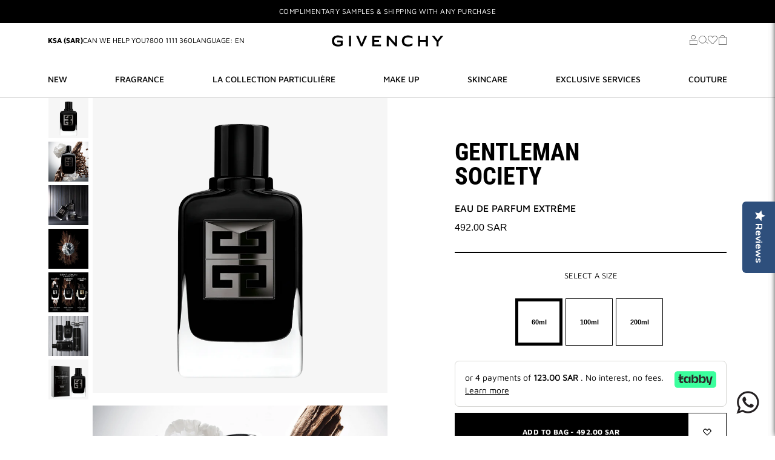

--- FILE ---
content_type: text/html; charset=utf-8
request_url: https://beauty.givenchy.sa/products/gentleman-extreme
body_size: 61317
content:
<!doctype html>
<html 
  lang="en"> 
  <head>
    <title>GENTLEMAN SOCIETY | Eau de Parfum Extrême | 60ml | 100ml | 200ml | Givenchy Beauty KSA</title>
<meta name="description" content="Discover Givenchy's All products GENTLEMAN SOCIETY : indulge in elegance and glamour with Givenchy and discover the latest news. Official website."> 




    
    <meta charset="utf-8">
    <meta http-equiv="X-UA-Compatible" content="IE=edge,chrome=1">
    <meta name="viewport" content="width=device-width,initial-scale=1,shrink-to-fit=no">

    <link as="font" crossorigin="" rel="preload" type="font/woff2" href="//beauty.givenchy.sa/cdn/shop/t/28/assets/MavenPro-Regular.woff2?v=74854868783649651761752749026">
    <link as="font" crossorigin="" rel="preload" type="font/woff2" href="//beauty.givenchy.sa/cdn/shop/t/28/assets/MavenPro-Bold.woff2?v=2029463878645398271752749025">
    <link as="font" crossorigin="" rel="preload" type="font/woff2" href="//beauty.givenchy.sa/cdn/shop/t/28/assets/MavenPro-Medium.woff2?v=90052664370002228901752749022">
    <link as="font" crossorigin="" rel="preload" type="font/woff2" href="//beauty.givenchy.sa/cdn/shop/t/28/assets/RobotoCondensed-Bold.woff2?v=178392882840167371351752749027">
    <link as="font" crossorigin="" rel="preload" type="font/woff2" href="//beauty.givenchy.sa/cdn/shop/t/28/assets/RobotoCondensed-Regular.woff2?v=31059614262045183481752749027">

    <link rel="dns-prefetch" href="//staticw2.yotpo.com">
    <link rel="preconnect" href="https://staticw2.yotpo.com" crossorigin>
    
    <link rel="preconnect" href="https://checkout.tabby.ai" crossorigin>

  <script>
  (function(h,o,u,n,d) {
    h=h[d]=h[d]||{q:[],onReady:function(c){h.q.push(c)}}
    d=o.createElement(u);d.async=1;d.src=n
    n=o.getElementsByTagName(u)[0];n.parentNode.insertBefore(d,n)
  })(window,document,'script','https://www.datadoghq-browser-agent.com/eu1/v4/datadog-rum.js','DD_RUM')
  window.DD_RUM.onReady(function() {
    window.DD_RUM.init({
      clientToken: 'pub66fc6307a91b99ffc8a2eb64fd0e06a9',
      applicationId: 'a39ca6c4-538c-493a-a656-4eb9eec81932',
      site: 'datadoghq.eu',
      service: 'givenchy-sa',
      env: 'production',
      version: '1.0.0',
      sessionSampleRate: 25,
      sessionReplaySampleRate: 25,
      trackUserInteractions: true,
      trackResources: true,
      trackLongTasks: true,
      defaultPrivacyLevel: 'mask-user-input',
    });

    window.DD_RUM.startSessionReplayRecording();
  })
</script>

<!-- OneTrust Cookies Consent Notice start -->
     <script>
      window.dataLayer = window.dataLayer || [];
    </script>

    
    <!-- OneTrust Cookies Consent Notice end -->


      



    
      <script src="https://checkout.tabby.ai/tabby-promo.js"></script>
    
<link rel="shortcut icon" href="//beauty.givenchy.sa/cdn/shop/files/Logo_GIVENCHY_32x32.png?v=1763284948" type="image/png"><link rel="canonical" href="https://beauty.givenchy.sa/products/gentleman-extreme"><!-- hreflang tags -->
<link rel="alternate" href=" https://www.shopgivenchybeauty.ae" hreflang="en-AE">
<link rel="alternate" href="https://www.givenchybeauty.com/fr/fr" hreflang="fr-FR">
<link rel="alternate" href="https://www.givenchybeauty.com/it" hreflang="it-IT">
<link rel="alternate" href="https://www.givenchybeauty.com/ru" hreflang="ru-RU">
<link rel="alternate" href="https://www.givenchybeauty.com/es" hreflang="es-ES">
<link rel="alternate" href="https://www.givenchybeauty.com/gb" hreflang="en-GB">
<link rel="alternate" href="https://www.givenchybeauty.cn" hreflang="zh-CN">
<link rel="alternate" href="https://www.givenchybeauty.com/jp" hreflang="ja-JP">
<link rel="alternate" href="https://www.givenchybeauty.com/ca/en" hreflang="en-CA">
<link rel="alternate" href="https://www.givenchybeauty.com/us" hreflang="en-US">

<meta name="google-site-verification" content="3CiOG7pTG69gIRT6NHMKulSgCow0sGed0EcEwlIi6Sw">
<meta name="facebook-domain-verification" content="iu3ec0ma7lacjuu5pt1eqnj5vu2jub">


<style>
/* Reset and base styles */
*, *::before, *::after { box-sizing: border-box; }
body { margin: 0; font-family: 'MavenPro-Regular', Arial, sans-serif; }

/* Layout structure */
.page-width { max-width: 1200px; margin: 0 auto; padding: 0 20px; }

/* Header critical styles */
.header-main-wrapper { position: relative; z-index: 100; }
.header { background: #fff; border-bottom: 1px solid #e5e5e5; }
.header__inner { display: flex; align-items: center; justify-content: space-between; min-height: 60px; }

/* Announcement bar critical styles */
.announcement-bar { background: #000; color: #fff; text-align: center; padding: 8px 0; font-size: 14px; }

/* Navigation critical styles */
.main-nav { display: flex; list-style: none; margin: 0; padding: 0; }
.nav-item { margin: 0 15px; }
.nav-link { text-decoration: none; color: #333; font-weight: 500; }

/* Logo critical styles */
.header__logo { max-width: 150px; height: auto; }

/* Cart/user icons critical styles */
.header__icons { display: flex; align-items: center; gap: 15px; }
.icon { width: 24px; height: 24px; fill: currentColor; }

/* Hero section critical styles */
.hero, .featured-product { position: relative; overflow: hidden; }
.hero__image, .featured-product-image { width: 100%; height: auto; display: block; }

/* Critical typography */
h1, h2, h3 { font-family: 'MavenPro-Bold', Arial, sans-serif; margin: 0 0 1rem; }
h1 { font-size: 2.5rem; line-height: 1.2; }
h2 { font-size: 2rem; line-height: 1.3; }

/* Button critical styles */
.btn, .button {
  display: inline-block;
  padding: 12px 24px;
  background: #000;
  color: #fff;
  text-decoration: none;
  border: none;
  cursor: pointer;
  font-size: 14px;
  font-weight: 500;
  transition: background-color 0.3s ease;
}
.btn:hover, .button:hover { background: #333; }

/* Mobile responsive critical styles */
@media (max-width: 768px) {
  .page-width { padding: 0 15px; }
  .header__inner { min-height: 50px; }
  .main-nav { display: none; } /* Mobile nav handled by JS */
  h1 { font-size: 1.8rem; }
  h2 { font-size: 1.5rem; }
}

/* Loading state to prevent FOUC */
.loading { opacity: 0; }
.loaded { opacity: 1; transition: opacity 0.3s ease; }
</style>
<link href="//beauty.givenchy.sa/cdn/shop/t/28/assets/bundle.theme.css?v=39405605081523709181761549535" as="style" rel="preload">
      <link href="//beauty.givenchy.sa/cdn/shop/t/28/assets/bundle.theme.css?v=39405605081523709181761549535" rel="stylesheet" type="text/css" media="all" />

  
<link href="//beauty.givenchy.sa/cdn/shop/t/28/assets/bundle.product.css?v=152082064819325709811751450427" as="style" rel="preload">
      <link rel="stylesheet" href="//beauty.givenchy.sa/cdn/shop/t/28/assets/bundle.product.css?v=152082064819325709811751450427" media="print" onload="this.media='all'; this.onload=null;">
      <noscript><link href="//beauty.givenchy.sa/cdn/shop/t/28/assets/bundle.product.css?v=152082064819325709811751450427" rel="stylesheet" type="text/css" media="all" /></noscript> 
<link href="//beauty.givenchy.sa/cdn/shop/t/28/assets/section.header-section-styles.css?v=182908994667213706151753853015" as="style" rel="preload">
      <link href="//beauty.givenchy.sa/cdn/shop/t/28/assets/section.header-section-styles.css?v=182908994667213706151753853015" rel="stylesheet" type="text/css" media="all" />
<link href="//beauty.givenchy.sa/cdn/shop/t/28/assets/section.announcement-bar-styles.css?v=36746047152326904801748240326" as="style" rel="preload">
      <link href="//beauty.givenchy.sa/cdn/shop/t/28/assets/section.announcement-bar-styles.css?v=36746047152326904801748240326" rel="stylesheet" type="text/css" media="all" />
<link href="//beauty.givenchy.sa/cdn/shop/t/28/assets/section.product-form-styles.css?v=180008506002901201021751450427" as="style" rel="preload">
      <link rel="stylesheet" href="//beauty.givenchy.sa/cdn/shop/t/28/assets/section.product-form-styles.css?v=180008506002901201021751450427" media="print" onload="this.media='all'; this.onload=null;">
      <noscript><link href="//beauty.givenchy.sa/cdn/shop/t/28/assets/section.product-form-styles.css?v=180008506002901201021751450427" rel="stylesheet" type="text/css" media="all" /></noscript><link href="//beauty.givenchy.sa/cdn/shop/t/28/assets/section.quickview-styles.css?v=54648763257910154191748242402" as="style" rel="preload">
      <link rel="stylesheet" href="//beauty.givenchy.sa/cdn/shop/t/28/assets/section.quickview-styles.css?v=54648763257910154191748242402" media="print" onload="this.media='all'; this.onload=null;">
      <noscript><link href="//beauty.givenchy.sa/cdn/shop/t/28/assets/section.quickview-styles.css?v=54648763257910154191748242402" rel="stylesheet" type="text/css" media="all" /></noscript><link href="//beauty.givenchy.sa/cdn/shop/t/28/assets/section.minicart-styles.css?v=156906755556345858671763451208" as="style" rel="preload">
      <link rel="stylesheet" href="//beauty.givenchy.sa/cdn/shop/t/28/assets/section.minicart-styles.css?v=156906755556345858671763451208" media="print" onload="this.media='all'; this.onload=null;">
      <noscript><link href="//beauty.givenchy.sa/cdn/shop/t/28/assets/section.minicart-styles.css?v=156906755556345858671763451208" rel="stylesheet" type="text/css" media="all" /></noscript><script>
        (function() {
          function loadCSS() {
            if (!document.querySelector('link[href="//beauty.givenchy.sa/cdn/shop/t/28/assets/section.account-modal-styles.css?v=109334898609232890451748240326"]')) {
              var link = document.createElement('link');
              link.rel = 'stylesheet';
              link.href = '//beauty.givenchy.sa/cdn/shop/t/28/assets/section.account-modal-styles.css?v=109334898609232890451748240326';
              document.head.appendChild(link);
            }
          }

          if (window.requestIdleCallback) {
            requestIdleCallback(loadCSS);
          } else {
            setTimeout(loadCSS, 1);
          }
        })();
      </script><script>
        (function() {
          function loadCSS() {
            if (!document.querySelector('link[href="//beauty.givenchy.sa/cdn/shop/t/28/assets/section.quickview-styles.css?v=54648763257910154191748242402"]')) {
              var link = document.createElement('link');
              link.rel = 'stylesheet';
              link.href = '//beauty.givenchy.sa/cdn/shop/t/28/assets/section.quickview-styles.css?v=54648763257910154191748242402';
              document.head.appendChild(link);
            }
          }

          if (window.requestIdleCallback) {
            requestIdleCallback(loadCSS);
          } else {
            setTimeout(loadCSS, 1);
          }
        })();
      </script><script>
        (function() {
          function loadCSS() {
            if (!document.querySelector('link[href="//beauty.givenchy.sa/cdn/shop/t/28/assets/section.footer-styles.css?v=157768784527741582401751450425"]')) {
              var link = document.createElement('link');
              link.rel = 'stylesheet';
              link.href = '//beauty.givenchy.sa/cdn/shop/t/28/assets/section.footer-styles.css?v=157768784527741582401751450425';
              document.head.appendChild(link);
            }
          }

          if (window.requestIdleCallback) {
            requestIdleCallback(loadCSS);
          } else {
            setTimeout(loadCSS, 1);
          }
        })();
      </script><script>
        (function() {
          function loadCSS() {
            if (!document.querySelector('link[href="//beauty.givenchy.sa/cdn/shop/t/28/assets/section.home-subscribe-styles.css?v=98236048312060605711748240326"]')) {
              var link = document.createElement('link');
              link.rel = 'stylesheet';
              link.href = '//beauty.givenchy.sa/cdn/shop/t/28/assets/section.home-subscribe-styles.css?v=98236048312060605711748240326';
              document.head.appendChild(link);
            }
          }

          if (window.requestIdleCallback) {
            requestIdleCallback(loadCSS);
          } else {
            setTimeout(loadCSS, 1);
          }
        })();
      </script><script>
        (function() {
          function loadCSS() {
            if (!document.querySelector('link[href="//beauty.givenchy.sa/cdn/shop/t/28/assets/section.home-usp-styles.css?v=12605470929223350361748240326"]')) {
              var link = document.createElement('link');
              link.rel = 'stylesheet';
              link.href = '//beauty.givenchy.sa/cdn/shop/t/28/assets/section.home-usp-styles.css?v=12605470929223350361748240326';
              document.head.appendChild(link);
            }
          }

          if (window.requestIdleCallback) {
            requestIdleCallback(loadCSS);
          } else {
            setTimeout(loadCSS, 1);
          }
        })();
      </script><script>
        (function() {
          function loadCSS() {
            if (!document.querySelector('link[href="//beauty.givenchy.sa/cdn/shop/t/28/assets/whatsapp-styles.css?v=5206"]')) {
              var link = document.createElement('link');
              link.rel = 'stylesheet';
              link.href = '//beauty.givenchy.sa/cdn/shop/t/28/assets/whatsapp-styles.css?v=5206';
              document.head.appendChild(link);
            }
          }

          if (window.requestIdleCallback) {
            requestIdleCallback(loadCSS);
          } else {
            setTimeout(loadCSS, 1);
          }
        })();
      </script>
<link href="//beauty.givenchy.sa/cdn/shop/t/28/assets/bundle.theme.js?v=16952420677825378691766488101" as="script" rel="preload">
<script src="//beauty.givenchy.sa/cdn/shop/t/28/assets/bundle.theme.js?v=16952420677825378691766488101" defer></script>


  
  <link href="//beauty.givenchy.sa/cdn/shop/t/28/assets/bundle.product.js?v=9534819288886599061755507210" as="script" rel="preload">
  <script src="//beauty.givenchy.sa/cdn/shop/t/28/assets/bundle.product.js?v=9534819288886599061755507210" defer></script>

<script>
  (function() {
      window.objectData = window.objectData || {};
      window.settingData = window.settingData || {};
      window.settingData.gwp = window.settingData.gwp || {};

      

      window.settingData.market = "KSA"
      window.objectData.template = "product"
      window.objectData.freeSamples = ""
      window.objectData.cart = {"note":null,"attributes":{},"original_total_price":0,"total_price":0,"total_discount":0,"total_weight":0.0,"item_count":0,"items":[],"requires_shipping":false,"currency":"SAR","items_subtotal_price":0,"cart_level_discount_applications":[],"checkout_charge_amount":0}

      window.settingData.isMuseEnable = false

      window.settingData.gwp.isEnable = true
      window.settingData.gwp.isEnableOptionalGWP = true
      window.settingData.gwp.isEnableThirdGWP = true

      window.settingData.gwp.value1 = 599
      window.settingData.gwp.value2 = 899
      window.settingData.gwp.value3 = 1199


      window.settingData.gwp.collection1Products = [{"id":9737655419156,"title":"Irresistible Eau De Parfum - Travel Spray","handle":"irr-edp-refillable-sample-12","description":"","published_at":"2026-01-13T11:48:32+03:00","created_at":"2025-01-29T17:20:49+03:00","vendor":"Givenchy Beauty KSA","type":"","tags":["hide-product"],"price":0,"price_min":0,"price_max":0,"available":true,"price_varies":false,"compare_at_price":null,"compare_at_price_min":0,"compare_at_price_max":0,"compare_at_price_varies":false,"variants":[{"id":50036818903316,"title":"Default Title","option1":"Default Title","option2":null,"option3":null,"sku":"P400159","requires_shipping":true,"taxable":true,"featured_image":null,"available":true,"name":"Irresistible Eau De Parfum - Travel Spray","public_title":null,"options":["Default Title"],"price":0,"weight":0,"compare_at_price":null,"inventory_management":"shopify","barcode":null,"requires_selling_plan":false,"selling_plan_allocations":[],"quantity_rule":{"min":1,"max":null,"increment":1}}],"images":["\/\/beauty.givenchy.sa\/cdn\/shop\/files\/P400159sample.png?v=1764842573"],"featured_image":"\/\/beauty.givenchy.sa\/cdn\/shop\/files\/P400159sample.png?v=1764842573","options":["Title"],"media":[{"alt":null,"id":44353036124436,"position":1,"preview_image":{"aspect_ratio":0.766,"height":501,"width":384,"src":"\/\/beauty.givenchy.sa\/cdn\/shop\/files\/P400159sample.png?v=1764842573"},"aspect_ratio":0.766,"height":501,"media_type":"image","src":"\/\/beauty.givenchy.sa\/cdn\/shop\/files\/P400159sample.png?v=1764842573","width":384}],"requires_selling_plan":false,"selling_plan_groups":[],"content":""}]
      window.settingData.gwp.collection2Products = [{"id":9729627947284,"title":"Gentleman Ambree - Travel Spray","handle":"gentleman-ambree-travel-spray-1","description":"","published_at":"2025-02-01T15:13:10+03:00","created_at":"2025-01-20T08:42:42+03:00","vendor":"Givenchy Beauty KSA","type":"","tags":["$kU-$ynC-tr1gG3r"],"price":0,"price_min":0,"price_max":0,"available":true,"price_varies":false,"compare_at_price":null,"compare_at_price_min":0,"compare_at_price_max":0,"compare_at_price_varies":false,"variants":[{"id":50003359727892,"title":"Default Title","option1":"Default Title","option2":null,"option3":null,"sku":"P500268","requires_shipping":true,"taxable":true,"featured_image":null,"available":true,"name":"Gentleman Ambree - Travel Spray","public_title":null,"options":["Default Title"],"price":0,"weight":0,"compare_at_price":null,"inventory_management":"shopify","barcode":"","requires_selling_plan":false,"selling_plan_allocations":[],"quantity_rule":{"min":1,"max":null,"increment":1}}],"images":["\/\/beauty.givenchy.sa\/cdn\/shop\/files\/P500268.png?v=1738125997"],"featured_image":"\/\/beauty.givenchy.sa\/cdn\/shop\/files\/P500268.png?v=1738125997","options":["Title"],"media":[{"alt":null,"id":41416172208404,"position":1,"preview_image":{"aspect_ratio":1.0,"height":718,"width":718,"src":"\/\/beauty.givenchy.sa\/cdn\/shop\/files\/P500268.png?v=1738125997"},"aspect_ratio":1.0,"height":718,"media_type":"image","src":"\/\/beauty.givenchy.sa\/cdn\/shop\/files\/P500268.png?v=1738125997","width":718}],"requires_selling_plan":false,"selling_plan_groups":[],"content":""}]
      window.settingData.gwp.collection3Products = [{"id":9833429238036,"title":"Exclusive Pouch","handle":"gwp-xmas-25","description":"","published_at":"2025-12-02T17:22:36+03:00","created_at":"2025-04-21T10:11:57+03:00","vendor":"Givenchy Beauty KSA","type":"","tags":["$kU-$ynC-tr1gG3r"],"price":0,"price_min":0,"price_max":0,"available":true,"price_varies":false,"compare_at_price":null,"compare_at_price_min":0,"compare_at_price_max":0,"compare_at_price_varies":false,"variants":[{"id":50396022014228,"title":"Default Title","option1":"Default Title","option2":null,"option3":null,"sku":"P790658","requires_shipping":true,"taxable":true,"featured_image":null,"available":true,"name":"Exclusive Pouch","public_title":null,"options":["Default Title"],"price":0,"weight":0,"compare_at_price":null,"inventory_management":"shopify","barcode":"","requires_selling_plan":false,"selling_plan_allocations":[],"quantity_rule":{"min":1,"max":null,"increment":1}}],"images":["\/\/beauty.givenchy.sa\/cdn\/shop\/files\/3274872506541_P790658_POUCH_GWP_XMAS_25-removebg-preview.png?v=1764685349"],"featured_image":"\/\/beauty.givenchy.sa\/cdn\/shop\/files\/3274872506541_P790658_POUCH_GWP_XMAS_25-removebg-preview.png?v=1764685349","options":["Title"],"media":[{"alt":null,"id":44340751237396,"position":1,"preview_image":{"aspect_ratio":1.143,"height":467,"width":534,"src":"\/\/beauty.givenchy.sa\/cdn\/shop\/files\/3274872506541_P790658_POUCH_GWP_XMAS_25-removebg-preview.png?v=1764685349"},"aspect_ratio":1.143,"height":467,"media_type":"image","src":"\/\/beauty.givenchy.sa\/cdn\/shop\/files\/3274872506541_P790658_POUCH_GWP_XMAS_25-removebg-preview.png?v=1764685349","width":534}],"requires_selling_plan":false,"selling_plan_groups":[],"content":""},{"id":9737655419156,"title":"Irresistible Eau De Parfum - Travel Spray","handle":"irr-edp-refillable-sample-12","description":"","published_at":"2026-01-13T11:48:32+03:00","created_at":"2025-01-29T17:20:49+03:00","vendor":"Givenchy Beauty KSA","type":"","tags":["hide-product"],"price":0,"price_min":0,"price_max":0,"available":true,"price_varies":false,"compare_at_price":null,"compare_at_price_min":0,"compare_at_price_max":0,"compare_at_price_varies":false,"variants":[{"id":50036818903316,"title":"Default Title","option1":"Default Title","option2":null,"option3":null,"sku":"P400159","requires_shipping":true,"taxable":true,"featured_image":null,"available":true,"name":"Irresistible Eau De Parfum - Travel Spray","public_title":null,"options":["Default Title"],"price":0,"weight":0,"compare_at_price":null,"inventory_management":"shopify","barcode":null,"requires_selling_plan":false,"selling_plan_allocations":[],"quantity_rule":{"min":1,"max":null,"increment":1}}],"images":["\/\/beauty.givenchy.sa\/cdn\/shop\/files\/P400159sample.png?v=1764842573"],"featured_image":"\/\/beauty.givenchy.sa\/cdn\/shop\/files\/P400159sample.png?v=1764842573","options":["Title"],"media":[{"alt":null,"id":44353036124436,"position":1,"preview_image":{"aspect_ratio":0.766,"height":501,"width":384,"src":"\/\/beauty.givenchy.sa\/cdn\/shop\/files\/P400159sample.png?v=1764842573"},"aspect_ratio":0.766,"height":501,"media_type":"image","src":"\/\/beauty.givenchy.sa\/cdn\/shop\/files\/P400159sample.png?v=1764842573","width":384}],"requires_selling_plan":false,"selling_plan_groups":[],"content":""}]
      window.settingData.gwp.collection4Products = []


  })();
</script>
<script>window.BOOMR = {version: 1}</script>
    <script>window.performance && window.performance.mark && window.performance.mark('shopify.content_for_header.start');</script><meta id="shopify-digital-wallet" name="shopify-digital-wallet" content="/74710188308/digital_wallets/dialog">
<link rel="alternate" hreflang="x-default" href="https://beauty.givenchy.sa/products/gentleman-extreme">
<link rel="alternate" hreflang="en-SA" href="https://beauty.givenchy.sa/products/gentleman-extreme">
<link rel="alternate" hreflang="ar-SA" href="https://beauty.givenchy.sa/ar/products/gentleman-extreme">
<link rel="alternate" type="application/json+oembed" href="https://beauty.givenchy.sa/products/gentleman-extreme.oembed">
<script async="async" src="/checkouts/internal/preloads.js?locale=en-SA"></script>
<script id="shopify-features" type="application/json">{"accessToken":"33b1101dec5c448f30e2eb51af450e18","betas":["rich-media-storefront-analytics"],"domain":"beauty.givenchy.sa","predictiveSearch":true,"shopId":74710188308,"locale":"en"}</script>
<script>var Shopify = Shopify || {};
Shopify.shop = "givenchy-beauty-ksa.myshopify.com";
Shopify.locale = "en";
Shopify.currency = {"active":"SAR","rate":"1.0"};
Shopify.country = "SA";
Shopify.theme = {"name":"automated-deployment-ksa-theme-production","id":179176931604,"schema_name":"Themekit template theme","schema_version":"1.0.0","theme_store_id":null,"role":"main"};
Shopify.theme.handle = "null";
Shopify.theme.style = {"id":null,"handle":null};
Shopify.cdnHost = "beauty.givenchy.sa/cdn";
Shopify.routes = Shopify.routes || {};
Shopify.routes.root = "/";</script>
<script type="module">!function(o){(o.Shopify=o.Shopify||{}).modules=!0}(window);</script>
<script>!function(o){function n(){var o=[];function n(){o.push(Array.prototype.slice.apply(arguments))}return n.q=o,n}var t=o.Shopify=o.Shopify||{};t.loadFeatures=n(),t.autoloadFeatures=n()}(window);</script>
<script id="shop-js-analytics" type="application/json">{"pageType":"product"}</script>
<script defer="defer" async type="module" src="//beauty.givenchy.sa/cdn/shopifycloud/shop-js/modules/v2/client.init-shop-cart-sync_C5BV16lS.en.esm.js"></script>
<script defer="defer" async type="module" src="//beauty.givenchy.sa/cdn/shopifycloud/shop-js/modules/v2/chunk.common_CygWptCX.esm.js"></script>
<script type="module">
  await import("//beauty.givenchy.sa/cdn/shopifycloud/shop-js/modules/v2/client.init-shop-cart-sync_C5BV16lS.en.esm.js");
await import("//beauty.givenchy.sa/cdn/shopifycloud/shop-js/modules/v2/chunk.common_CygWptCX.esm.js");

  window.Shopify.SignInWithShop?.initShopCartSync?.({"fedCMEnabled":true,"windoidEnabled":true});

</script>
<script>(function() {
  var isLoaded = false;
  function asyncLoad() {
    if (isLoaded) return;
    isLoaded = true;
    var urls = ["https:\/\/cdn-widgetsrepository.yotpo.com\/v1\/loader\/nWyLN0SrkUHqni3MSceD3VmJm5TpmXdP3gP1tuiG?shop=givenchy-beauty-ksa.myshopify.com","\/\/backinstock.useamp.com\/widget\/94439_1767161011.js?category=bis\u0026v=6\u0026shop=givenchy-beauty-ksa.myshopify.com"];
    for (var i = 0; i < urls.length; i++) {
      var s = document.createElement('script');
      s.type = 'text/javascript';
      s.async = true;
      s.src = urls[i];
      var x = document.getElementsByTagName('script')[0];
      x.parentNode.insertBefore(s, x);
    }
  };
  if(window.attachEvent) {
    window.attachEvent('onload', asyncLoad);
  } else {
    window.addEventListener('load', asyncLoad, false);
  }
})();</script>
<script id="__st">var __st={"a":74710188308,"offset":10800,"reqid":"1c6c9faf-27ab-4432-9027-b77aba37c29a-1768748842","pageurl":"beauty.givenchy.sa\/products\/gentleman-extreme","u":"296f6f823ce5","p":"product","rtyp":"product","rid":8952024105236};</script>
<script>window.ShopifyPaypalV4VisibilityTracking = true;</script>
<script id="captcha-bootstrap">!function(){'use strict';const t='contact',e='account',n='new_comment',o=[[t,t],['blogs',n],['comments',n],[t,'customer']],c=[[e,'customer_login'],[e,'guest_login'],[e,'recover_customer_password'],[e,'create_customer']],r=t=>t.map((([t,e])=>`form[action*='/${t}']:not([data-nocaptcha='true']) input[name='form_type'][value='${e}']`)).join(','),a=t=>()=>t?[...document.querySelectorAll(t)].map((t=>t.form)):[];function s(){const t=[...o],e=r(t);return a(e)}const i='password',u='form_key',d=['recaptcha-v3-token','g-recaptcha-response','h-captcha-response',i],f=()=>{try{return window.sessionStorage}catch{return}},m='__shopify_v',_=t=>t.elements[u];function p(t,e,n=!1){try{const o=window.sessionStorage,c=JSON.parse(o.getItem(e)),{data:r}=function(t){const{data:e,action:n}=t;return t[m]||n?{data:e,action:n}:{data:t,action:n}}(c);for(const[e,n]of Object.entries(r))t.elements[e]&&(t.elements[e].value=n);n&&o.removeItem(e)}catch(o){console.error('form repopulation failed',{error:o})}}const l='form_type',E='cptcha';function T(t){t.dataset[E]=!0}const w=window,h=w.document,L='Shopify',v='ce_forms',y='captcha';let A=!1;((t,e)=>{const n=(g='f06e6c50-85a8-45c8-87d0-21a2b65856fe',I='https://cdn.shopify.com/shopifycloud/storefront-forms-hcaptcha/ce_storefront_forms_captcha_hcaptcha.v1.5.2.iife.js',D={infoText:'Protected by hCaptcha',privacyText:'Privacy',termsText:'Terms'},(t,e,n)=>{const o=w[L][v],c=o.bindForm;if(c)return c(t,g,e,D).then(n);var r;o.q.push([[t,g,e,D],n]),r=I,A||(h.body.append(Object.assign(h.createElement('script'),{id:'captcha-provider',async:!0,src:r})),A=!0)});var g,I,D;w[L]=w[L]||{},w[L][v]=w[L][v]||{},w[L][v].q=[],w[L][y]=w[L][y]||{},w[L][y].protect=function(t,e){n(t,void 0,e),T(t)},Object.freeze(w[L][y]),function(t,e,n,w,h,L){const[v,y,A,g]=function(t,e,n){const i=e?o:[],u=t?c:[],d=[...i,...u],f=r(d),m=r(i),_=r(d.filter((([t,e])=>n.includes(e))));return[a(f),a(m),a(_),s()]}(w,h,L),I=t=>{const e=t.target;return e instanceof HTMLFormElement?e:e&&e.form},D=t=>v().includes(t);t.addEventListener('submit',(t=>{const e=I(t);if(!e)return;const n=D(e)&&!e.dataset.hcaptchaBound&&!e.dataset.recaptchaBound,o=_(e),c=g().includes(e)&&(!o||!o.value);(n||c)&&t.preventDefault(),c&&!n&&(function(t){try{if(!f())return;!function(t){const e=f();if(!e)return;const n=_(t);if(!n)return;const o=n.value;o&&e.removeItem(o)}(t);const e=Array.from(Array(32),(()=>Math.random().toString(36)[2])).join('');!function(t,e){_(t)||t.append(Object.assign(document.createElement('input'),{type:'hidden',name:u})),t.elements[u].value=e}(t,e),function(t,e){const n=f();if(!n)return;const o=[...t.querySelectorAll(`input[type='${i}']`)].map((({name:t})=>t)),c=[...d,...o],r={};for(const[a,s]of new FormData(t).entries())c.includes(a)||(r[a]=s);n.setItem(e,JSON.stringify({[m]:1,action:t.action,data:r}))}(t,e)}catch(e){console.error('failed to persist form',e)}}(e),e.submit())}));const S=(t,e)=>{t&&!t.dataset[E]&&(n(t,e.some((e=>e===t))),T(t))};for(const o of['focusin','change'])t.addEventListener(o,(t=>{const e=I(t);D(e)&&S(e,y())}));const B=e.get('form_key'),M=e.get(l),P=B&&M;t.addEventListener('DOMContentLoaded',(()=>{const t=y();if(P)for(const e of t)e.elements[l].value===M&&p(e,B);[...new Set([...A(),...v().filter((t=>'true'===t.dataset.shopifyCaptcha))])].forEach((e=>S(e,t)))}))}(h,new URLSearchParams(w.location.search),n,t,e,['guest_login'])})(!1,!0)}();</script>
<script integrity="sha256-4kQ18oKyAcykRKYeNunJcIwy7WH5gtpwJnB7kiuLZ1E=" data-source-attribution="shopify.loadfeatures" defer="defer" src="//beauty.givenchy.sa/cdn/shopifycloud/storefront/assets/storefront/load_feature-a0a9edcb.js" crossorigin="anonymous"></script>
<script data-source-attribution="shopify.dynamic_checkout.dynamic.init">var Shopify=Shopify||{};Shopify.PaymentButton=Shopify.PaymentButton||{isStorefrontPortableWallets:!0,init:function(){window.Shopify.PaymentButton.init=function(){};var t=document.createElement("script");t.src="https://beauty.givenchy.sa/cdn/shopifycloud/portable-wallets/latest/portable-wallets.en.js",t.type="module",document.head.appendChild(t)}};
</script>
<script data-source-attribution="shopify.dynamic_checkout.buyer_consent">
  function portableWalletsHideBuyerConsent(e){var t=document.getElementById("shopify-buyer-consent"),n=document.getElementById("shopify-subscription-policy-button");t&&n&&(t.classList.add("hidden"),t.setAttribute("aria-hidden","true"),n.removeEventListener("click",e))}function portableWalletsShowBuyerConsent(e){var t=document.getElementById("shopify-buyer-consent"),n=document.getElementById("shopify-subscription-policy-button");t&&n&&(t.classList.remove("hidden"),t.removeAttribute("aria-hidden"),n.addEventListener("click",e))}window.Shopify?.PaymentButton&&(window.Shopify.PaymentButton.hideBuyerConsent=portableWalletsHideBuyerConsent,window.Shopify.PaymentButton.showBuyerConsent=portableWalletsShowBuyerConsent);
</script>
<script data-source-attribution="shopify.dynamic_checkout.cart.bootstrap">document.addEventListener("DOMContentLoaded",(function(){function t(){return document.querySelector("shopify-accelerated-checkout-cart, shopify-accelerated-checkout")}if(t())Shopify.PaymentButton.init();else{new MutationObserver((function(e,n){t()&&(Shopify.PaymentButton.init(),n.disconnect())})).observe(document.body,{childList:!0,subtree:!0})}}));
</script>

<script>window.performance && window.performance.mark && window.performance.mark('shopify.content_for_header.end');</script>
<link href="//beauty.givenchy.sa/cdn/shop/t/28/assets/theme.css?v=86531261776441960861752749026" as="style" rel="preload">
      <link rel="stylesheet" href="//beauty.givenchy.sa/cdn/shop/t/28/assets/theme.css?v=86531261776441960861752749026" media="print" onload="this.media='all'; this.onload=null;">
      <noscript><link href="//beauty.givenchy.sa/cdn/shop/t/28/assets/theme.css?v=86531261776441960861752749026" rel="stylesheet" type="text/css" media="all" /></noscript>

      <!-- ksa review section -->
      <script type="text/javascript">
      (function e(){var e=document.createElement("script");e.type="text/javascript",e.async=true,e.src="//staticw2.yotpo.com/nWyLN0SrkUHqni3MSceD3VmJm5TpmXdP3gP1tuiG/widget.js";var t=document.getElementsByTagName("script")[0];t.parentNode.insertBefore(e,t)})();
      </script>
      <!--End review section -->
     

      
<script async src="https://tags.pw.adn.cloud/FNX4OU/activation.js"></script> 






 
  

  <!-- BEGIN app block: shopify://apps/elevar-conversion-tracking/blocks/dataLayerEmbed/bc30ab68-b15c-4311-811f-8ef485877ad6 -->



<script type="module" dynamic>
  const configUrl = "/a/elevar/static/configs/72c1b8b770fa078c58e5bc71d0952bf59dcb8fe3/config.js";
  const config = (await import(configUrl)).default;
  const scriptUrl = config.script_src_app_theme_embed;

  if (scriptUrl) {
    const { handler } = await import(scriptUrl);

    await handler(
      config,
      {
        cartData: {
  marketId: "52927004948",
  attributes:{},
  cartTotal: "0.0",
  currencyCode:"SAR",
  items: []
}
,
        user: {cartTotal: "0.0",
    currencyCode:"SAR",customer: {},
}
,
        isOnCartPage:false,
        collectionView:null,
        searchResultsView:null,
        productView:{
    attributes:{},
    currencyCode:"SAR",defaultVariant: {id:"P000167",name:"GENTLEMAN SOCIETY",
        brand:"Givenchy Beauty KSA",
        category:"Eau de Parfum Extrême",
        variant:"60ml",
        price: "492.0",
        productId: "8952024105236",
        variantId: "47559324631316",
        compareAtPrice: "0.0",image:"\/\/beauty.givenchy.sa\/cdn\/shop\/files\/3274872467958_P000167_GS-EDP-EXTREME-60ML_EAU-DE-PARFUM_a_90.png?v=1706010414",url:"\/products\/gentleman-extreme?variant=47559324631316"},items: [{id:"P000167",name:"GENTLEMAN SOCIETY",
          brand:"Givenchy Beauty KSA",
          category:"Eau de Parfum Extrême",
          variant:"60ml",
          price: "492.0",
          productId: "8952024105236",
          variantId: "47559324631316",
          compareAtPrice: "0.0",image:"\/\/beauty.givenchy.sa\/cdn\/shop\/files\/3274872467958_P000167_GS-EDP-EXTREME-60ML_EAU-DE-PARFUM_a_90.png?v=1706010414",url:"\/products\/gentleman-extreme?variant=47559324631316"},{id:"P000168",name:"GENTLEMAN SOCIETY",
          brand:"Givenchy Beauty KSA",
          category:"Eau de Parfum Extrême",
          variant:"100ml",
          price: "658.0",
          productId: "8952024105236",
          variantId: "47559324664084",
          compareAtPrice: "0.0",image:"\/\/beauty.givenchy.sa\/cdn\/shop\/files\/3274872467965_P000168_GS-EDP-EXTREME-100ML_EAU-DE-PARFUM_a_90.png?v=1757249737",url:"\/products\/gentleman-extreme?variant=47559324664084"},{id:"P000272",name:"GENTLEMAN SOCIETY",
          brand:"Givenchy Beauty KSA",
          category:"Eau de Parfum Extrême",
          variant:"200ml",
          price: "992.0",
          productId: "8952024105236",
          variantId: "51260045656340",
          compareAtPrice: "0.0",image:"\/\/beauty.givenchy.sa\/cdn\/shop\/files\/P000272_3274872480407_GENTLEMAN_SOCIETY_0.avif?v=1757249737",url:"\/products\/gentleman-extreme?variant=51260045656340"},]
  },
        checkoutComplete: null
      }
    );
  }
</script>


<!-- END app block --><!-- BEGIN app block: shopify://apps/langshop/blocks/sdk/84899e01-2b29-42af-99d6-46d16daa2111 --><!-- BEGIN app snippet: config --><script type="text/javascript">
    /** Workaround for backward compatibility with old versions of localized themes */
    if (window.LangShopConfig && window.LangShopConfig.themeDynamics && window.LangShopConfig.themeDynamics.length) {
        themeDynamics = window.LangShopConfig.themeDynamics;
    } else {
        themeDynamics = [];
    }

    window.LangShopConfig = {
    "currentLanguage": "en",
    "currentCurrency": "sar",
    "currentCountry": "SA",
    "shopifyLocales": [{"code":"en","name":"English","endonym_name":"English","rootUrl":"\/"},{"code":"ar","name":"Arabic","endonym_name":"العربية","rootUrl":"\/ar"}    ],
    "shopifyCountries": [{"code":"SA","name":"Saudi Arabia", "currency":"SAR"}    ],
    "shopifyCurrencies": ["SAR"],
    "originalLanguage": {"code":"en","alias":null,"title":"English","icon":null,"published":true,"active":false},
    "targetLanguages": [{"code":"ar","alias":null,"title":"Arabic","icon":null,"published":true,"active":true}],
    "languagesSwitchers": {"languageCurrency":{"status":"published","desktop":{"isActive":true,"generalCustomize":{"template":null,"displayed":"language","language":"native-name","languageFlag":false,"currency":"code","currencyFlag":false,"switcher":"relative","position":"top-left","verticalSliderValue":15,"verticalSliderDimension":"px","horizontalSliderValue":15,"horizontalSliderDimension":"px"},"advancedCustomize":{"switcherStyle":{"flagRounding":0,"flagRoundingDimension":"px","flagPosition":"left","backgroundColor":"#ffffff","padding":{"left":0,"top":12,"right":0,"bottom":12},"paddingDimension":"px","fontSize":14,"fontSizeDimension":"px","fontFamily":"inherit","fontColor":"#202223","borderWidth":0,"borderWidthDimension":"px","borderRadius":4,"borderRadiusDimension":"px","borderColor":"#FFFFFF"},"dropDownStyle":{"backgroundColor":"#FDFDFD","padding":{"left":16,"top":16,"right":16,"bottom":16},"paddingDimension":"px","fontSize":14,"fontSizeDimension":"px","fontFamily":"inherit","fontColor":"#202223","borderWidth":0,"borderWidthDimension":"px","borderRadius":4,"borderRadiusDimension":"px","borderColor":"#FFFFFF"},"arrow":{"size":4,"sizeDimension":"px","color":"#000000"}}},"mobile":{"isActive":true,"sameAsDesktop":true,"generalCustomize":{"template":null,"displayed":"language","language":"native-name","languageFlag":false,"currency":"code","currencyFlag":false,"switcher":"relative","position":"top-left","verticalSliderValue":15,"verticalSliderDimension":"px","horizontalSliderValue":15,"horizontalSliderDimension":"px"},"advancedCustomize":{"switcherStyle":{"flagRounding":0,"flagRoundingDimension":"px","flagPosition":"left","backgroundColor":"#ffffff","padding":{"left":0,"top":12,"right":0,"bottom":12},"paddingDimension":"px","fontSize":14,"fontSizeDimension":"px","fontFamily":"inherit","fontColor":"#202223","borderWidth":0,"borderWidthDimension":"px","borderRadius":4,"borderRadiusDimension":"px","borderColor":"#FFFFFF"},"dropDownStyle":{"backgroundColor":"#FDFDFD","padding":{"left":16,"top":16,"right":16,"bottom":16},"paddingDimension":"px","fontSize":14,"fontSizeDimension":"px","fontFamily":"inherit","fontColor":"#202223","borderWidth":0,"borderWidthDimension":"px","borderRadius":4,"borderRadiusDimension":"px","borderColor":"#FFFFFF"},"arrow":{"size":4,"sizeDimension":"px","color":"#000000"}}}},"autoDetection":{"status":"disabled","alertType":"popup","popupContainer":{"position":"center","backgroundColor":"#FFFFFF","width":700,"widthDimension":"px","padding":{"left":20,"top":20,"right":20,"bottom":20},"paddingDimension":"px","borderWidth":0,"borderWidthDimension":"px","borderRadius":8,"borderRadiusDimension":"px","borderColor":"#FFFFFF","fontSize":18,"fontSizeDimension":"px","fontFamily":"inherit","fontColor":"#202223"},"bannerContainer":{"position":"top","backgroundColor":"#FFFFFF","width":8,"widthDimension":"px","padding":{"left":20,"top":20,"right":20,"bottom":20},"paddingDimension":"px","borderWidth":0,"borderWidthDimension":"px","borderRadius":8,"borderRadiusDimension":"px","borderColor":"#FFFFFF","fontSize":18,"fontSizeDimension":"px","fontFamily":"inherit","fontColor":"#202223"},"selectorContainer":{"backgroundColor":"#FFFFFF","padding":{"left":8,"top":8,"right":8,"bottom":8},"paddingDimension":"px","borderWidth":0,"borderWidthDimension":"px","borderRadius":8,"borderRadiusDimension":"px","borderColor":"#FFFFFF","fontSize":18,"fontSizeDimension":"px","fontFamily":"inherit","fontColor":"#202223"},"button":{"backgroundColor":"#FFFFFF","padding":{"left":8,"top":8,"right":8,"bottom":8},"paddingDimension":"px","borderWidth":0,"borderWidthDimension":"px","borderRadius":8,"borderRadiusDimension":"px","borderColor":"#FFFFFF","fontSize":18,"fontSizeDimension":"px","fontFamily":"inherit","fontColor":"#202223"},"closeIcon":{"size":16,"sizeDimension":"px","color":"#1D1D1D"}}},
    "defaultCurrency": {"code":"sar","title":"Saudi Riyal","icon":null,"rate":3.7502,"formatWithCurrency":" {{amount}} SAR","formatWithoutCurrency":" {{amount}}"},
    "targetCurrencies": [],
    "currenciesSwitchers": [{"id":20031216,"title":null,"type":"dropdown","status":"admin-only","display":"all","position":"bottom-left","offset":"10px","shortTitles":false,"isolateStyles":true,"icons":"rounded","sprite":"flags","defaultStyles":true,"devices":{"mobile":{"visible":true,"minWidth":null,"maxWidth":{"value":480,"dimension":"px"}},"tablet":{"visible":true,"minWidth":{"value":481,"dimension":"px"},"maxWidth":{"value":1023,"dimension":"px"}},"desktop":{"visible":true,"minWidth":{"value":1024,"dimension":"px"},"maxWidth":null}},"styles":{"dropdown":{"activeContainer":{"padding":{"top":{"value":8,"dimension":"px"},"right":{"value":10,"dimension":"px"},"bottom":{"value":8,"dimension":"px"},"left":{"value":10,"dimension":"px"}},"background":"rgba(255,255,255,.95)","borderRadius":{"topLeft":{"value":0,"dimension":"px"},"topRight":{"value":0,"dimension":"px"},"bottomLeft":{"value":0,"dimension":"px"},"bottomRight":{"value":0,"dimension":"px"}},"borderTop":{"color":"rgba(224, 224, 224, 1)","style":"solid","width":{"value":1,"dimension":"px"}},"borderRight":{"color":"rgba(224, 224, 224, 1)","style":"solid","width":{"value":1,"dimension":"px"}},"borderBottom":{"color":"rgba(224, 224, 224, 1)","style":"solid","width":{"value":1,"dimension":"px"}},"borderLeft":{"color":"rgba(224, 224, 224, 1)","style":"solid","width":{"value":1,"dimension":"px"}}},"activeContainerHovered":null,"activeItem":{"fontSize":{"value":13,"dimension":"px"},"fontFamily":"Open Sans","color":"rgba(39, 46, 49, 1)"},"activeItemHovered":null,"activeItemIcon":{"offset":{"value":10,"dimension":"px"},"position":"left"},"dropdownContainer":{"animation":"sliding","background":"rgba(255,255,255,.95)","borderRadius":{"topLeft":{"value":0,"dimension":"px"},"topRight":{"value":0,"dimension":"px"},"bottomLeft":{"value":0,"dimension":"px"},"bottomRight":{"value":0,"dimension":"px"}},"borderTop":{"color":"rgba(224, 224, 224, 1)","style":"solid","width":{"value":1,"dimension":"px"}},"borderRight":{"color":"rgba(224, 224, 224, 1)","style":"solid","width":{"value":1,"dimension":"px"}},"borderBottom":{"color":"rgba(224, 224, 224, 1)","style":"solid","width":{"value":1,"dimension":"px"}},"borderLeft":{"color":"rgba(224, 224, 224, 1)","style":"solid","width":{"value":1,"dimension":"px"}},"padding":{"top":{"value":0,"dimension":"px"},"right":{"value":0,"dimension":"px"},"bottom":{"value":0,"dimension":"px"},"left":{"value":0,"dimension":"px"}}},"dropdownContainerHovered":null,"dropdownItem":{"padding":{"top":{"value":8,"dimension":"px"},"right":{"value":10,"dimension":"px"},"bottom":{"value":8,"dimension":"px"},"left":{"value":10,"dimension":"px"}},"fontSize":{"value":13,"dimension":"px"},"fontFamily":"Open Sans","color":"rgba(39, 46, 49, 1)"},"dropdownItemHovered":{"color":"rgba(27, 160, 227, 1)"},"dropdownItemIcon":{"position":"left","offset":{"value":10,"dimension":"px"}},"arrow":{"color":"rgba(39, 46, 49, 1)","position":"right","offset":{"value":20,"dimension":"px"},"size":{"value":6,"dimension":"px"}}},"inline":{"container":{"background":"rgba(255,255,255,.95)","borderRadius":{"topLeft":{"value":4,"dimension":"px"},"topRight":{"value":4,"dimension":"px"},"bottomLeft":{"value":4,"dimension":"px"},"bottomRight":{"value":4,"dimension":"px"}},"borderTop":{"color":"rgba(224, 224, 224, 1)","style":"solid","width":{"value":1,"dimension":"px"}},"borderRight":{"color":"rgba(224, 224, 224, 1)","style":"solid","width":{"value":1,"dimension":"px"}},"borderBottom":{"color":"rgba(224, 224, 224, 1)","style":"solid","width":{"value":1,"dimension":"px"}},"borderLeft":{"color":"rgba(224, 224, 224, 1)","style":"solid","width":{"value":1,"dimension":"px"}}},"containerHovered":null,"item":{"background":"transparent","padding":{"top":{"value":8,"dimension":"px"},"right":{"value":10,"dimension":"px"},"bottom":{"value":8,"dimension":"px"},"left":{"value":10,"dimension":"px"}},"fontSize":{"value":13,"dimension":"px"},"fontFamily":"Open Sans","color":"rgba(39, 46, 49, 1)"},"itemHovered":{"background":"rgba(245, 245, 245, 1)","color":"rgba(39, 46, 49, 1)"},"itemActive":{"background":"rgba(245, 245, 245, 1)","color":"rgba(27, 160, 227, 1)"},"itemIcon":{"position":"left","offset":{"value":10,"dimension":"px"}}},"ios":{"activeContainer":{"padding":{"top":{"value":0,"dimension":"px"},"right":{"value":0,"dimension":"px"},"bottom":{"value":0,"dimension":"px"},"left":{"value":0,"dimension":"px"}},"background":"rgba(255,255,255,.95)","borderRadius":{"topLeft":{"value":0,"dimension":"px"},"topRight":{"value":0,"dimension":"px"},"bottomLeft":{"value":0,"dimension":"px"},"bottomRight":{"value":0,"dimension":"px"}},"borderTop":{"color":"rgba(224, 224, 224, 1)","style":"solid","width":{"value":1,"dimension":"px"}},"borderRight":{"color":"rgba(224, 224, 224, 1)","style":"solid","width":{"value":1,"dimension":"px"}},"borderBottom":{"color":"rgba(224, 224, 224, 1)","style":"solid","width":{"value":1,"dimension":"px"}},"borderLeft":{"color":"rgba(224, 224, 224, 1)","style":"solid","width":{"value":1,"dimension":"px"}}},"activeContainerHovered":null,"activeItem":{"fontSize":{"value":13,"dimension":"px"},"fontFamily":"Open Sans","color":"rgba(39, 46, 49, 1)","padding":{"top":{"value":8,"dimension":"px"},"right":{"value":10,"dimension":"px"},"bottom":{"value":8,"dimension":"px"},"left":{"value":10,"dimension":"px"}}},"activeItemHovered":null,"activeItemIcon":{"position":"left","offset":{"value":10,"dimension":"px"}},"modalOverlay":{"background":"rgba(0, 0, 0, 0.7)"},"wheelButtonsContainer":{"background":"rgba(255, 255, 255, 1)","padding":{"top":{"value":8,"dimension":"px"},"right":{"value":10,"dimension":"px"},"bottom":{"value":8,"dimension":"px"},"left":{"value":10,"dimension":"px"}},"borderTop":{"color":"rgba(224, 224, 224, 1)","style":"solid","width":{"value":0,"dimension":"px"}},"borderRight":{"color":"rgba(224, 224, 224, 1)","style":"solid","width":{"value":0,"dimension":"px"}},"borderBottom":{"color":"rgba(224, 224, 224, 1)","style":"solid","width":{"value":1,"dimension":"px"}},"borderLeft":{"color":"rgba(224, 224, 224, 1)","style":"solid","width":{"value":0,"dimension":"px"}}},"wheelCloseButton":{"fontSize":{"value":14,"dimension":"px"},"fontFamily":"Open Sans","color":"rgba(39, 46, 49, 1)","fontWeight":"bold"},"wheelCloseButtonHover":null,"wheelSubmitButton":{"fontSize":{"value":14,"dimension":"px"},"fontFamily":"Open Sans","color":"rgba(39, 46, 49, 1)","fontWeight":"bold"},"wheelSubmitButtonHover":null,"wheelPanelContainer":{"background":"rgba(255, 255, 255, 1)"},"wheelLine":{"borderTop":{"color":"rgba(224, 224, 224, 1)","style":"solid","width":{"value":1,"dimension":"px"}},"borderRight":{"color":"rgba(224, 224, 224, 1)","style":"solid","width":{"value":0,"dimension":"px"}},"borderBottom":{"color":"rgba(224, 224, 224, 1)","style":"solid","width":{"value":1,"dimension":"px"}},"borderLeft":{"color":"rgba(224, 224, 224, 1)","style":"solid","width":{"value":0,"dimension":"px"}}},"wheelItem":{"background":"transparent","padding":{"top":{"value":8,"dimension":"px"},"right":{"value":10,"dimension":"px"},"bottom":{"value":8,"dimension":"px"},"left":{"value":10,"dimension":"px"}},"fontSize":{"value":13,"dimension":"px"},"fontFamily":"Open Sans","color":"rgba(39, 46, 49, 1)","justifyContent":"flex-start"},"wheelItemIcon":{"position":"left","offset":{"value":10,"dimension":"px"}}},"modal":{"activeContainer":{"padding":{"top":{"value":0,"dimension":"px"},"right":{"value":0,"dimension":"px"},"bottom":{"value":0,"dimension":"px"},"left":{"value":0,"dimension":"px"}},"background":"rgba(255,255,255,.95)","borderRadius":{"topLeft":{"value":0,"dimension":"px"},"topRight":{"value":0,"dimension":"px"},"bottomLeft":{"value":0,"dimension":"px"},"bottomRight":{"value":0,"dimension":"px"}},"borderTop":{"color":"rgba(224, 224, 224, 1)","style":"solid","width":{"value":1,"dimension":"px"}},"borderRight":{"color":"rgba(224, 224, 224, 1)","style":"solid","width":{"value":1,"dimension":"px"}},"borderBottom":{"color":"rgba(224, 224, 224, 1)","style":"solid","width":{"value":1,"dimension":"px"}},"borderLeft":{"color":"rgba(224, 224, 224, 1)","style":"solid","width":{"value":1,"dimension":"px"}}},"activeContainerHovered":null,"activeItem":{"fontSize":{"value":13,"dimension":"px"},"fontFamily":"Open Sans","color":"rgba(39, 46, 49, 1)","padding":{"top":{"value":8,"dimension":"px"},"right":{"value":10,"dimension":"px"},"bottom":{"value":8,"dimension":"px"},"left":{"value":10,"dimension":"px"}}},"activeItemHovered":null,"activeItemIcon":{"position":"left","offset":{"value":10,"dimension":"px"}},"modalOverlay":{"background":"rgba(0, 0, 0, 0.7)"},"modalContent":{"animation":"sliding-down","background":"rgba(255, 255, 255, 1)","maxHeight":{"value":80,"dimension":"vh"},"maxWidth":{"value":80,"dimension":"vw"},"width":{"value":320,"dimension":"px"}},"modalContentHover":null,"modalItem":{"reverseElements":true,"fontSize":{"value":11,"dimension":"px"},"fontFamily":"Open Sans","color":"rgba(102, 102, 102, 1)","textTransform":"uppercase","fontWeight":"bold","justifyContent":"space-between","letterSpacing":{"value":3,"dimension":"px"},"padding":{"top":{"value":20,"dimension":"px"},"right":{"value":26,"dimension":"px"},"bottom":{"value":20,"dimension":"px"},"left":{"value":26,"dimension":"px"}}},"modalItemIcon":{"offset":{"value":20,"dimension":"px"}},"modalItemRadio":{"size":{"value":20,"dimension":"px"},"offset":{"value":20,"dimension":"px"},"color":"rgba(193, 202, 202, 1)"},"modalItemHovered":{"background":"rgba(255, 103, 99, 0.5)","color":"rgba(254, 236, 233, 1)"},"modalItemHoveredRadio":{"size":{"value":20,"dimension":"px"},"offset":{"value":20,"dimension":"px"},"color":"rgba(254, 236, 233, 1)"},"modalActiveItem":{"fontSize":{"value":15,"dimension":"px"},"color":"rgba(254, 236, 233, 1)","background":"rgba(255, 103, 99, 1)"},"modalActiveItemRadio":{"size":{"value":24,"dimension":"px"},"offset":{"value":18,"dimension":"px"},"color":"rgba(255, 255, 255, 1)"},"modalActiveItemHovered":null,"modalActiveItemHoveredRadio":null},"select":{"container":{"background":"rgba(255,255,255, 1)","borderRadius":{"topLeft":{"value":4,"dimension":"px"},"topRight":{"value":4,"dimension":"px"},"bottomLeft":{"value":4,"dimension":"px"},"bottomRight":{"value":4,"dimension":"px"}},"borderTop":{"color":"rgba(204, 204, 204, 1)","style":"solid","width":{"value":1,"dimension":"px"}},"borderRight":{"color":"rgba(204, 204, 204, 1)","style":"solid","width":{"value":1,"dimension":"px"}},"borderBottom":{"color":"rgba(204, 204, 204, 1)","style":"solid","width":{"value":1,"dimension":"px"}},"borderLeft":{"color":"rgba(204, 204, 204, 1)","style":"solid","width":{"value":1,"dimension":"px"}}},"text":{"padding":{"top":{"value":5,"dimension":"px"},"right":{"value":8,"dimension":"px"},"bottom":{"value":5,"dimension":"px"},"left":{"value":8,"dimension":"px"}},"fontSize":{"value":13,"dimension":"px"},"fontFamily":"Open Sans","color":"rgba(39, 46, 49, 1)"}}}}],
    "languageDetection": "browser",
    "languagesCountries": [{"code":"en","countries":["as","ai","ag","ar","aw","au","bs","bd","bb","bz","bm","bw","br","io","bn","kh","cm","ca","ky","cx","cc","ck","cr","cy","dk","dm","et","fk","fj","gm","gh","gi","gr","gl","gd","gu","gg","gy","hk","is","in","id","ie","im","jm","je","ke","ki","kr","la","ls","lr","my","mv","mt","mh","mu","fm","mc","ms","na","nr","np","an","nz","ni","ng","nu","nf","mp","pk","pw","pa","pg","ph","pn","pr","rw","sh","kn","lc","vc","ws","sc","sl","sg","sb","za","gs","lk","sr","sz","tz","th","tl","tk","to","tt","tc","tv","ug","ua","gb","us","um","vu","vn","vg","vi","zm","zw","bq","ss","sx","cw"]},{"code":"ar","countries":["dz","bh","td","km","dj","eg","er","iq","il","jo","kw","lb","ly","mr","ma","om","ps","qa","sa","so","sd","sy","tn","ae","eh","ye"]}],
    "languagesBrowsers": [{"code":"en","browsers":["en"]},{"code":"ar","browsers":["ar"]}],
    "currencyDetection": "language",
    "currenciesLanguages": null,
    "currenciesCountries": null,
    "recommendationAlert": {"type":"banner","status":"disabled","isolateStyles":true,"styles":{"banner":{"bannerContainer":{"position":"top","spacing":10,"borderTop":{"color":"rgba(0,0,0,0.2)","style":"solid","width":{"value":0,"dimension":"px"}},"borderRadius":{"topLeft":{"value":0,"dimension":"px"},"topRight":{"value":0,"dimension":"px"},"bottomLeft":{"value":0,"dimension":"px"},"bottomRight":{"value":0,"dimension":"px"}},"borderRight":{"color":"rgba(0,0,0,0.2)","style":"solid","width":{"value":0,"dimension":"px"}},"borderBottom":{"color":"rgba(0,0,0,0.2)","style":"solid","width":{"value":1,"dimension":"px"}},"borderLeft":{"color":"rgba(0,0,0,0.2)","style":"solid","width":{"value":0,"dimension":"px"}},"padding":{"top":{"value":15,"dimension":"px"},"right":{"value":20,"dimension":"px"},"bottom":{"value":15,"dimension":"px"},"left":{"value":20,"dimension":"px"}},"background":"rgba(255, 255, 255, 1)"},"bannerMessage":{"fontSize":{"value":16,"dimension":"px"},"fontFamily":"Open Sans","fontStyle":"normal","fontWeight":"normal","lineHeight":"1.5","color":"rgba(39, 46, 49, 1)"},"selectorContainer":{"background":"rgba(244,244,244, 1)","borderRadius":{"topLeft":{"value":2,"dimension":"px"},"topRight":{"value":2,"dimension":"px"},"bottomLeft":{"value":2,"dimension":"px"},"bottomRight":{"value":2,"dimension":"px"}},"borderTop":{"color":"rgba(204, 204, 204, 1)","style":"solid","width":{"value":0,"dimension":"px"}},"borderRight":{"color":"rgba(204, 204, 204, 1)","style":"solid","width":{"value":0,"dimension":"px"}},"borderBottom":{"color":"rgba(204, 204, 204, 1)","style":"solid","width":{"value":0,"dimension":"px"}},"borderLeft":{"color":"rgba(204, 204, 204, 1)","style":"solid","width":{"value":0,"dimension":"px"}}},"selectorContainerHovered":null,"selectorText":{"padding":{"top":{"value":8,"dimension":"px"},"right":{"value":8,"dimension":"px"},"bottom":{"value":8,"dimension":"px"},"left":{"value":8,"dimension":"px"}},"fontSize":{"value":16,"dimension":"px"},"fontFamily":"Open Sans","fontStyle":"normal","fontWeight":"normal","lineHeight":"1.5","color":"rgba(39, 46, 49, 1)"},"selectorTextHovered":null,"changeButton":{"borderTop":{"color":"transparent","style":"solid","width":{"value":0,"dimension":"px"}},"borderRight":{"color":"transparent","style":"solid","width":{"value":0,"dimension":"px"}},"borderBottom":{"color":"transparent","style":"solid","width":{"value":0,"dimension":"px"}},"borderLeft":{"color":"transparent","style":"solid","width":{"value":0,"dimension":"px"}},"fontSize":{"value":16,"dimension":"px"},"fontStyle":"normal","fontWeight":"normal","lineHeight":"1.5","borderRadius":{"topLeft":{"value":2,"dimension":"px"},"topRight":{"value":2,"dimension":"px"},"bottomLeft":{"value":2,"dimension":"px"},"bottomRight":{"value":2,"dimension":"px"}},"padding":{"top":{"value":8,"dimension":"px"},"right":{"value":8,"dimension":"px"},"bottom":{"value":8,"dimension":"px"},"left":{"value":8,"dimension":"px"}},"background":"rgba(0, 0, 0, 1)","color":"rgba(255, 255, 255, 1)"},"changeButtonHovered":null,"closeButton":{"alignSelf":"baseline","fontSize":{"value":16,"dimension":"px"},"color":"rgba(0, 0, 0, 1)"},"closeButtonHovered":null},"popup":{"popupContainer":{"maxWidth":{"value":30,"dimension":"rem"},"position":"bottom-left","spacing":10,"offset":{"value":1,"dimension":"em"},"borderTop":{"color":"rgba(0,0,0,0.2)","style":"solid","width":{"value":0,"dimension":"px"}},"borderRight":{"color":"rgba(0,0,0,0.2)","style":"solid","width":{"value":0,"dimension":"px"}},"borderBottom":{"color":"rgba(0,0,0,0.2)","style":"solid","width":{"value":1,"dimension":"px"}},"borderLeft":{"color":"rgba(0,0,0,0.2)","style":"solid","width":{"value":0,"dimension":"px"}},"borderRadius":{"topLeft":{"value":0,"dimension":"px"},"topRight":{"value":0,"dimension":"px"},"bottomLeft":{"value":0,"dimension":"px"},"bottomRight":{"value":0,"dimension":"px"}},"padding":{"top":{"value":15,"dimension":"px"},"right":{"value":20,"dimension":"px"},"bottom":{"value":15,"dimension":"px"},"left":{"value":20,"dimension":"px"}},"background":"rgba(255, 255, 255, 1)"},"popupMessage":{"fontSize":{"value":16,"dimension":"px"},"fontFamily":"Open Sans","fontStyle":"normal","fontWeight":"normal","lineHeight":"1.5","color":"rgba(39, 46, 49, 1)"},"selectorContainer":{"background":"rgba(244,244,244, 1)","borderRadius":{"topLeft":{"value":2,"dimension":"px"},"topRight":{"value":2,"dimension":"px"},"bottomLeft":{"value":2,"dimension":"px"},"bottomRight":{"value":2,"dimension":"px"}},"borderTop":{"color":"rgba(204, 204, 204, 1)","style":"solid","width":{"value":0,"dimension":"px"}},"borderRight":{"color":"rgba(204, 204, 204, 1)","style":"solid","width":{"value":0,"dimension":"px"}},"borderBottom":{"color":"rgba(204, 204, 204, 1)","style":"solid","width":{"value":0,"dimension":"px"}},"borderLeft":{"color":"rgba(204, 204, 204, 1)","style":"solid","width":{"value":0,"dimension":"px"}}},"selectorContainerHovered":null,"selectorText":{"padding":{"top":{"value":8,"dimension":"px"},"right":{"value":8,"dimension":"px"},"bottom":{"value":8,"dimension":"px"},"left":{"value":8,"dimension":"px"}},"fontSize":{"value":16,"dimension":"px"},"fontFamily":"Open Sans","fontStyle":"normal","fontWeight":"normal","lineHeight":"1.5","color":"rgba(39, 46, 49, 1)"},"selectorTextHovered":null,"changeButton":{"borderTop":{"color":"transparent","style":"solid","width":{"value":0,"dimension":"px"}},"borderRight":{"color":"transparent","style":"solid","width":{"value":0,"dimension":"px"}},"borderBottom":{"color":"transparent","style":"solid","width":{"value":0,"dimension":"px"}},"borderLeft":{"color":"transparent","style":"solid","width":{"value":0,"dimension":"px"}},"fontSize":{"value":16,"dimension":"px"},"fontStyle":"normal","fontWeight":"normal","lineHeight":"1.5","borderRadius":{"topLeft":{"value":2,"dimension":"px"},"topRight":{"value":2,"dimension":"px"},"bottomLeft":{"value":2,"dimension":"px"},"bottomRight":{"value":2,"dimension":"px"}},"padding":{"top":{"value":8,"dimension":"px"},"right":{"value":8,"dimension":"px"},"bottom":{"value":8,"dimension":"px"},"left":{"value":8,"dimension":"px"}},"background":"rgba(0, 0, 0, 1)","color":"rgba(255, 255, 255, 1)"},"changeButtonHovered":null,"closeButton":{"alignSelf":"baseline","fontSize":{"value":16,"dimension":"px"},"color":"rgba(0, 0, 0, 1)"},"closeButtonHovered":null}}},
    "currencyInQueryParam":true,
    "allowAutomaticRedirects":false,
    "storeMoneyFormat": "{{amount}} SR",
    "storeMoneyWithCurrencyFormat": "{{amount}} SAR",
    "themeDynamics": [    ],
    "themeDynamicsActive":false,
    "dynamicThemeDomObserverInterval": 0,
    "abilities":[{"id":1,"name":"use-analytics","expiresAt":null},{"id":2,"name":"use-agency-translation","expiresAt":null},{"id":3,"name":"use-free-translation","expiresAt":null},{"id":4,"name":"use-pro-translation","expiresAt":null},{"id":5,"name":"use-export-import","expiresAt":null},{"id":6,"name":"use-suggestions","expiresAt":null},{"id":7,"name":"use-revisions","expiresAt":null},{"id":8,"name":"use-mappings","expiresAt":null},{"id":9,"name":"use-dynamic-replacements","expiresAt":null},{"id":10,"name":"use-localized-theme","expiresAt":null},{"id":11,"name":"use-third-party-apps","expiresAt":null},{"id":12,"name":"use-translate-new-resources","expiresAt":null},{"id":13,"name":"use-selectors-customization","expiresAt":null},{"id":14,"name":"disable-branding","expiresAt":null},{"id":15,"name":"configure-notifications","expiresAt":null},{"id":17,"name":"use-glossary","expiresAt":null},{"id":20,"name":"use-exclusion-rules","expiresAt":null}],
    "isAdmin":false,
    "isPreview":false,
    "i18n": {"en": {
          "recommendation_alert": {
            "currency_language_suggestion": null,
            "language_suggestion": null,
            "currency_suggestion": null,
            "change": null
          },
          "switchers": {
            "ios_switcher": {
              "done": null,
              "close": null
            }
          },
          "languages": {"en": null
,"ar": null

          },
          "currencies": {"sar": null}
        },"ar": {
          "recommendation_alert": {
            "currency_language_suggestion": null,
            "language_suggestion": null,
            "currency_suggestion": null,
            "change": null
          },
          "switchers": {
            "ios_switcher": {
              "done": null,
              "close": null
            }
          },
          "languages": {"ar": null

          },
          "currencies": {"sar": null}
        }}
    }
</script>
<!-- END app snippet -->

<script src="https://cdn.langshop.app/buckets/app/libs/storefront/sdk.js?proxy_prefix=/apps/langshop&source=tae" defer></script>


<!-- END app block --><!-- BEGIN app block: shopify://apps/yotpo-product-reviews/blocks/settings/eb7dfd7d-db44-4334-bc49-c893b51b36cf -->


<script type="text/javascript">
  (function e(){var e=document.createElement("script");
  e.type="text/javascript",e.async=true,
  e.src="//staticw2.yotpo.com//widget.js?lang=en";
  var t=document.getElementsByTagName("script")[0];
  t.parentNode.insertBefore(e,t)})();
</script>



  
<!-- END app block --><meta property="og:image" content="https://cdn.shopify.com/s/files/1/0747/1018/8308/files/3274872467958_P000167_GS-EDP-EXTREME-60ML_EAU-DE-PARFUM_a_90.png?v=1706010414" />
<meta property="og:image:secure_url" content="https://cdn.shopify.com/s/files/1/0747/1018/8308/files/3274872467958_P000167_GS-EDP-EXTREME-60ML_EAU-DE-PARFUM_a_90.png?v=1706010414" />
<meta property="og:image:width" content="800" />
<meta property="og:image:height" content="800" />
<meta property="og:image:alt" content="__P000167__" />
<link href="https://monorail-edge.shopifysvc.com" rel="dns-prefetch">
<script>(function(){if ("sendBeacon" in navigator && "performance" in window) {try {var session_token_from_headers = performance.getEntriesByType('navigation')[0].serverTiming.find(x => x.name == '_s').description;} catch {var session_token_from_headers = undefined;}var session_cookie_matches = document.cookie.match(/_shopify_s=([^;]*)/);var session_token_from_cookie = session_cookie_matches && session_cookie_matches.length === 2 ? session_cookie_matches[1] : "";var session_token = session_token_from_headers || session_token_from_cookie || "";function handle_abandonment_event(e) {var entries = performance.getEntries().filter(function(entry) {return /monorail-edge.shopifysvc.com/.test(entry.name);});if (!window.abandonment_tracked && entries.length === 0) {window.abandonment_tracked = true;var currentMs = Date.now();var navigation_start = performance.timing.navigationStart;var payload = {shop_id: 74710188308,url: window.location.href,navigation_start,duration: currentMs - navigation_start,session_token,page_type: "product"};window.navigator.sendBeacon("https://monorail-edge.shopifysvc.com/v1/produce", JSON.stringify({schema_id: "online_store_buyer_site_abandonment/1.1",payload: payload,metadata: {event_created_at_ms: currentMs,event_sent_at_ms: currentMs}}));}}window.addEventListener('pagehide', handle_abandonment_event);}}());</script>
<script id="web-pixels-manager-setup">(function e(e,d,r,n,o){if(void 0===o&&(o={}),!Boolean(null===(a=null===(i=window.Shopify)||void 0===i?void 0:i.analytics)||void 0===a?void 0:a.replayQueue)){var i,a;window.Shopify=window.Shopify||{};var t=window.Shopify;t.analytics=t.analytics||{};var s=t.analytics;s.replayQueue=[],s.publish=function(e,d,r){return s.replayQueue.push([e,d,r]),!0};try{self.performance.mark("wpm:start")}catch(e){}var l=function(){var e={modern:/Edge?\/(1{2}[4-9]|1[2-9]\d|[2-9]\d{2}|\d{4,})\.\d+(\.\d+|)|Firefox\/(1{2}[4-9]|1[2-9]\d|[2-9]\d{2}|\d{4,})\.\d+(\.\d+|)|Chrom(ium|e)\/(9{2}|\d{3,})\.\d+(\.\d+|)|(Maci|X1{2}).+ Version\/(15\.\d+|(1[6-9]|[2-9]\d|\d{3,})\.\d+)([,.]\d+|)( \(\w+\)|)( Mobile\/\w+|) Safari\/|Chrome.+OPR\/(9{2}|\d{3,})\.\d+\.\d+|(CPU[ +]OS|iPhone[ +]OS|CPU[ +]iPhone|CPU IPhone OS|CPU iPad OS)[ +]+(15[._]\d+|(1[6-9]|[2-9]\d|\d{3,})[._]\d+)([._]\d+|)|Android:?[ /-](13[3-9]|1[4-9]\d|[2-9]\d{2}|\d{4,})(\.\d+|)(\.\d+|)|Android.+Firefox\/(13[5-9]|1[4-9]\d|[2-9]\d{2}|\d{4,})\.\d+(\.\d+|)|Android.+Chrom(ium|e)\/(13[3-9]|1[4-9]\d|[2-9]\d{2}|\d{4,})\.\d+(\.\d+|)|SamsungBrowser\/([2-9]\d|\d{3,})\.\d+/,legacy:/Edge?\/(1[6-9]|[2-9]\d|\d{3,})\.\d+(\.\d+|)|Firefox\/(5[4-9]|[6-9]\d|\d{3,})\.\d+(\.\d+|)|Chrom(ium|e)\/(5[1-9]|[6-9]\d|\d{3,})\.\d+(\.\d+|)([\d.]+$|.*Safari\/(?![\d.]+ Edge\/[\d.]+$))|(Maci|X1{2}).+ Version\/(10\.\d+|(1[1-9]|[2-9]\d|\d{3,})\.\d+)([,.]\d+|)( \(\w+\)|)( Mobile\/\w+|) Safari\/|Chrome.+OPR\/(3[89]|[4-9]\d|\d{3,})\.\d+\.\d+|(CPU[ +]OS|iPhone[ +]OS|CPU[ +]iPhone|CPU IPhone OS|CPU iPad OS)[ +]+(10[._]\d+|(1[1-9]|[2-9]\d|\d{3,})[._]\d+)([._]\d+|)|Android:?[ /-](13[3-9]|1[4-9]\d|[2-9]\d{2}|\d{4,})(\.\d+|)(\.\d+|)|Mobile Safari.+OPR\/([89]\d|\d{3,})\.\d+\.\d+|Android.+Firefox\/(13[5-9]|1[4-9]\d|[2-9]\d{2}|\d{4,})\.\d+(\.\d+|)|Android.+Chrom(ium|e)\/(13[3-9]|1[4-9]\d|[2-9]\d{2}|\d{4,})\.\d+(\.\d+|)|Android.+(UC? ?Browser|UCWEB|U3)[ /]?(15\.([5-9]|\d{2,})|(1[6-9]|[2-9]\d|\d{3,})\.\d+)\.\d+|SamsungBrowser\/(5\.\d+|([6-9]|\d{2,})\.\d+)|Android.+MQ{2}Browser\/(14(\.(9|\d{2,})|)|(1[5-9]|[2-9]\d|\d{3,})(\.\d+|))(\.\d+|)|K[Aa][Ii]OS\/(3\.\d+|([4-9]|\d{2,})\.\d+)(\.\d+|)/},d=e.modern,r=e.legacy,n=navigator.userAgent;return n.match(d)?"modern":n.match(r)?"legacy":"unknown"}(),u="modern"===l?"modern":"legacy",c=(null!=n?n:{modern:"",legacy:""})[u],f=function(e){return[e.baseUrl,"/wpm","/b",e.hashVersion,"modern"===e.buildTarget?"m":"l",".js"].join("")}({baseUrl:d,hashVersion:r,buildTarget:u}),m=function(e){var d=e.version,r=e.bundleTarget,n=e.surface,o=e.pageUrl,i=e.monorailEndpoint;return{emit:function(e){var a=e.status,t=e.errorMsg,s=(new Date).getTime(),l=JSON.stringify({metadata:{event_sent_at_ms:s},events:[{schema_id:"web_pixels_manager_load/3.1",payload:{version:d,bundle_target:r,page_url:o,status:a,surface:n,error_msg:t},metadata:{event_created_at_ms:s}}]});if(!i)return console&&console.warn&&console.warn("[Web Pixels Manager] No Monorail endpoint provided, skipping logging."),!1;try{return self.navigator.sendBeacon.bind(self.navigator)(i,l)}catch(e){}var u=new XMLHttpRequest;try{return u.open("POST",i,!0),u.setRequestHeader("Content-Type","text/plain"),u.send(l),!0}catch(e){return console&&console.warn&&console.warn("[Web Pixels Manager] Got an unhandled error while logging to Monorail."),!1}}}}({version:r,bundleTarget:l,surface:e.surface,pageUrl:self.location.href,monorailEndpoint:e.monorailEndpoint});try{o.browserTarget=l,function(e){var d=e.src,r=e.async,n=void 0===r||r,o=e.onload,i=e.onerror,a=e.sri,t=e.scriptDataAttributes,s=void 0===t?{}:t,l=document.createElement("script"),u=document.querySelector("head"),c=document.querySelector("body");if(l.async=n,l.src=d,a&&(l.integrity=a,l.crossOrigin="anonymous"),s)for(var f in s)if(Object.prototype.hasOwnProperty.call(s,f))try{l.dataset[f]=s[f]}catch(e){}if(o&&l.addEventListener("load",o),i&&l.addEventListener("error",i),u)u.appendChild(l);else{if(!c)throw new Error("Did not find a head or body element to append the script");c.appendChild(l)}}({src:f,async:!0,onload:function(){if(!function(){var e,d;return Boolean(null===(d=null===(e=window.Shopify)||void 0===e?void 0:e.analytics)||void 0===d?void 0:d.initialized)}()){var d=window.webPixelsManager.init(e)||void 0;if(d){var r=window.Shopify.analytics;r.replayQueue.forEach((function(e){var r=e[0],n=e[1],o=e[2];d.publishCustomEvent(r,n,o)})),r.replayQueue=[],r.publish=d.publishCustomEvent,r.visitor=d.visitor,r.initialized=!0}}},onerror:function(){return m.emit({status:"failed",errorMsg:"".concat(f," has failed to load")})},sri:function(e){var d=/^sha384-[A-Za-z0-9+/=]+$/;return"string"==typeof e&&d.test(e)}(c)?c:"",scriptDataAttributes:o}),m.emit({status:"loading"})}catch(e){m.emit({status:"failed",errorMsg:(null==e?void 0:e.message)||"Unknown error"})}}})({shopId: 74710188308,storefrontBaseUrl: "https://beauty.givenchy.sa",extensionsBaseUrl: "https://extensions.shopifycdn.com/cdn/shopifycloud/web-pixels-manager",monorailEndpoint: "https://monorail-edge.shopifysvc.com/unstable/produce_batch",surface: "storefront-renderer",enabledBetaFlags: ["2dca8a86"],webPixelsConfigList: [{"id":"2080178452","configuration":"{\"config_url\": \"\/a\/elevar\/static\/configs\/72c1b8b770fa078c58e5bc71d0952bf59dcb8fe3\/config.js\"}","eventPayloadVersion":"v1","runtimeContext":"STRICT","scriptVersion":"ab86028887ec2044af7d02b854e52653","type":"APP","apiClientId":2509311,"privacyPurposes":[],"dataSharingAdjustments":{"protectedCustomerApprovalScopes":["read_customer_address","read_customer_email","read_customer_name","read_customer_personal_data","read_customer_phone"]}},{"id":"173244692","eventPayloadVersion":"1","runtimeContext":"LAX","scriptVersion":"2","type":"CUSTOM","privacyPurposes":["ANALYTICS","MARKETING","SALE_OF_DATA"],"name":"[POST PURCHASE] Yotpo"},{"id":"187531540","eventPayloadVersion":"1","runtimeContext":"LAX","scriptVersion":"1","type":"CUSTOM","privacyPurposes":[],"name":"Elevar - Checkout tracking"},{"id":"shopify-app-pixel","configuration":"{}","eventPayloadVersion":"v1","runtimeContext":"STRICT","scriptVersion":"0450","apiClientId":"shopify-pixel","type":"APP","privacyPurposes":["ANALYTICS","MARKETING"]},{"id":"shopify-custom-pixel","eventPayloadVersion":"v1","runtimeContext":"LAX","scriptVersion":"0450","apiClientId":"shopify-pixel","type":"CUSTOM","privacyPurposes":["ANALYTICS","MARKETING"]}],isMerchantRequest: false,initData: {"shop":{"name":"Givenchy Beauty KSA","paymentSettings":{"currencyCode":"SAR"},"myshopifyDomain":"givenchy-beauty-ksa.myshopify.com","countryCode":"SA","storefrontUrl":"https:\/\/beauty.givenchy.sa"},"customer":null,"cart":null,"checkout":null,"productVariants":[{"price":{"amount":492.0,"currencyCode":"SAR"},"product":{"title":"GENTLEMAN SOCIETY","vendor":"Givenchy Beauty KSA","id":"8952024105236","untranslatedTitle":"GENTLEMAN SOCIETY","url":"\/products\/gentleman-extreme","type":"Eau de Parfum Extrême"},"id":"47559324631316","image":{"src":"\/\/beauty.givenchy.sa\/cdn\/shop\/files\/3274872467958_P000167_GS-EDP-EXTREME-60ML_EAU-DE-PARFUM_a_90.png?v=1706010414"},"sku":"P000167","title":"60ml","untranslatedTitle":"60ml"},{"price":{"amount":658.0,"currencyCode":"SAR"},"product":{"title":"GENTLEMAN SOCIETY","vendor":"Givenchy Beauty KSA","id":"8952024105236","untranslatedTitle":"GENTLEMAN SOCIETY","url":"\/products\/gentleman-extreme","type":"Eau de Parfum Extrême"},"id":"47559324664084","image":{"src":"\/\/beauty.givenchy.sa\/cdn\/shop\/files\/3274872467965_P000168_GS-EDP-EXTREME-100ML_EAU-DE-PARFUM_a_90.png?v=1757249737"},"sku":"P000168","title":"100ml","untranslatedTitle":"100ml"},{"price":{"amount":992.0,"currencyCode":"SAR"},"product":{"title":"GENTLEMAN SOCIETY","vendor":"Givenchy Beauty KSA","id":"8952024105236","untranslatedTitle":"GENTLEMAN SOCIETY","url":"\/products\/gentleman-extreme","type":"Eau de Parfum Extrême"},"id":"51260045656340","image":{"src":"\/\/beauty.givenchy.sa\/cdn\/shop\/files\/P000272_3274872480407_GENTLEMAN_SOCIETY_0.avif?v=1757249737"},"sku":"P000272","title":"200ml","untranslatedTitle":"200ml"}],"purchasingCompany":null},},"https://beauty.givenchy.sa/cdn","fcfee988w5aeb613cpc8e4bc33m6693e112",{"modern":"","legacy":""},{"shopId":"74710188308","storefrontBaseUrl":"https:\/\/beauty.givenchy.sa","extensionBaseUrl":"https:\/\/extensions.shopifycdn.com\/cdn\/shopifycloud\/web-pixels-manager","surface":"storefront-renderer","enabledBetaFlags":"[\"2dca8a86\"]","isMerchantRequest":"false","hashVersion":"fcfee988w5aeb613cpc8e4bc33m6693e112","publish":"custom","events":"[[\"page_viewed\",{}],[\"product_viewed\",{\"productVariant\":{\"price\":{\"amount\":492.0,\"currencyCode\":\"SAR\"},\"product\":{\"title\":\"GENTLEMAN SOCIETY\",\"vendor\":\"Givenchy Beauty KSA\",\"id\":\"8952024105236\",\"untranslatedTitle\":\"GENTLEMAN SOCIETY\",\"url\":\"\/products\/gentleman-extreme\",\"type\":\"Eau de Parfum Extrême\"},\"id\":\"47559324631316\",\"image\":{\"src\":\"\/\/beauty.givenchy.sa\/cdn\/shop\/files\/3274872467958_P000167_GS-EDP-EXTREME-60ML_EAU-DE-PARFUM_a_90.png?v=1706010414\"},\"sku\":\"P000167\",\"title\":\"60ml\",\"untranslatedTitle\":\"60ml\"}}]]"});</script><script>
  window.ShopifyAnalytics = window.ShopifyAnalytics || {};
  window.ShopifyAnalytics.meta = window.ShopifyAnalytics.meta || {};
  window.ShopifyAnalytics.meta.currency = 'SAR';
  var meta = {"product":{"id":8952024105236,"gid":"gid:\/\/shopify\/Product\/8952024105236","vendor":"Givenchy Beauty KSA","type":"Eau de Parfum Extrême","handle":"gentleman-extreme","variants":[{"id":47559324631316,"price":49200,"name":"GENTLEMAN SOCIETY - 60ml","public_title":"60ml","sku":"P000167"},{"id":47559324664084,"price":65800,"name":"GENTLEMAN SOCIETY - 100ml","public_title":"100ml","sku":"P000168"},{"id":51260045656340,"price":99200,"name":"GENTLEMAN SOCIETY - 200ml","public_title":"200ml","sku":"P000272"}],"remote":false},"page":{"pageType":"product","resourceType":"product","resourceId":8952024105236,"requestId":"1c6c9faf-27ab-4432-9027-b77aba37c29a-1768748842"}};
  for (var attr in meta) {
    window.ShopifyAnalytics.meta[attr] = meta[attr];
  }
</script>
<script class="analytics">
  (function () {
    var customDocumentWrite = function(content) {
      var jquery = null;

      if (window.jQuery) {
        jquery = window.jQuery;
      } else if (window.Checkout && window.Checkout.$) {
        jquery = window.Checkout.$;
      }

      if (jquery) {
        jquery('body').append(content);
      }
    };

    var hasLoggedConversion = function(token) {
      if (token) {
        return document.cookie.indexOf('loggedConversion=' + token) !== -1;
      }
      return false;
    }

    var setCookieIfConversion = function(token) {
      if (token) {
        var twoMonthsFromNow = new Date(Date.now());
        twoMonthsFromNow.setMonth(twoMonthsFromNow.getMonth() + 2);

        document.cookie = 'loggedConversion=' + token + '; expires=' + twoMonthsFromNow;
      }
    }

    var trekkie = window.ShopifyAnalytics.lib = window.trekkie = window.trekkie || [];
    if (trekkie.integrations) {
      return;
    }
    trekkie.methods = [
      'identify',
      'page',
      'ready',
      'track',
      'trackForm',
      'trackLink'
    ];
    trekkie.factory = function(method) {
      return function() {
        var args = Array.prototype.slice.call(arguments);
        args.unshift(method);
        trekkie.push(args);
        return trekkie;
      };
    };
    for (var i = 0; i < trekkie.methods.length; i++) {
      var key = trekkie.methods[i];
      trekkie[key] = trekkie.factory(key);
    }
    trekkie.load = function(config) {
      trekkie.config = config || {};
      trekkie.config.initialDocumentCookie = document.cookie;
      var first = document.getElementsByTagName('script')[0];
      var script = document.createElement('script');
      script.type = 'text/javascript';
      script.onerror = function(e) {
        var scriptFallback = document.createElement('script');
        scriptFallback.type = 'text/javascript';
        scriptFallback.onerror = function(error) {
                var Monorail = {
      produce: function produce(monorailDomain, schemaId, payload) {
        var currentMs = new Date().getTime();
        var event = {
          schema_id: schemaId,
          payload: payload,
          metadata: {
            event_created_at_ms: currentMs,
            event_sent_at_ms: currentMs
          }
        };
        return Monorail.sendRequest("https://" + monorailDomain + "/v1/produce", JSON.stringify(event));
      },
      sendRequest: function sendRequest(endpointUrl, payload) {
        // Try the sendBeacon API
        if (window && window.navigator && typeof window.navigator.sendBeacon === 'function' && typeof window.Blob === 'function' && !Monorail.isIos12()) {
          var blobData = new window.Blob([payload], {
            type: 'text/plain'
          });

          if (window.navigator.sendBeacon(endpointUrl, blobData)) {
            return true;
          } // sendBeacon was not successful

        } // XHR beacon

        var xhr = new XMLHttpRequest();

        try {
          xhr.open('POST', endpointUrl);
          xhr.setRequestHeader('Content-Type', 'text/plain');
          xhr.send(payload);
        } catch (e) {
          console.log(e);
        }

        return false;
      },
      isIos12: function isIos12() {
        return window.navigator.userAgent.lastIndexOf('iPhone; CPU iPhone OS 12_') !== -1 || window.navigator.userAgent.lastIndexOf('iPad; CPU OS 12_') !== -1;
      }
    };
    Monorail.produce('monorail-edge.shopifysvc.com',
      'trekkie_storefront_load_errors/1.1',
      {shop_id: 74710188308,
      theme_id: 179176931604,
      app_name: "storefront",
      context_url: window.location.href,
      source_url: "//beauty.givenchy.sa/cdn/s/trekkie.storefront.cd680fe47e6c39ca5d5df5f0a32d569bc48c0f27.min.js"});

        };
        scriptFallback.async = true;
        scriptFallback.src = '//beauty.givenchy.sa/cdn/s/trekkie.storefront.cd680fe47e6c39ca5d5df5f0a32d569bc48c0f27.min.js';
        first.parentNode.insertBefore(scriptFallback, first);
      };
      script.async = true;
      script.src = '//beauty.givenchy.sa/cdn/s/trekkie.storefront.cd680fe47e6c39ca5d5df5f0a32d569bc48c0f27.min.js';
      first.parentNode.insertBefore(script, first);
    };
    trekkie.load(
      {"Trekkie":{"appName":"storefront","development":false,"defaultAttributes":{"shopId":74710188308,"isMerchantRequest":null,"themeId":179176931604,"themeCityHash":"3683442931791431029","contentLanguage":"en","currency":"SAR"},"isServerSideCookieWritingEnabled":true,"monorailRegion":"shop_domain","enabledBetaFlags":["65f19447"]},"Session Attribution":{},"S2S":{"facebookCapiEnabled":false,"source":"trekkie-storefront-renderer","apiClientId":580111}}
    );

    var loaded = false;
    trekkie.ready(function() {
      if (loaded) return;
      loaded = true;

      window.ShopifyAnalytics.lib = window.trekkie;

      var originalDocumentWrite = document.write;
      document.write = customDocumentWrite;
      try { window.ShopifyAnalytics.merchantGoogleAnalytics.call(this); } catch(error) {};
      document.write = originalDocumentWrite;

      window.ShopifyAnalytics.lib.page(null,{"pageType":"product","resourceType":"product","resourceId":8952024105236,"requestId":"1c6c9faf-27ab-4432-9027-b77aba37c29a-1768748842","shopifyEmitted":true});

      var match = window.location.pathname.match(/checkouts\/(.+)\/(thank_you|post_purchase)/)
      var token = match? match[1]: undefined;
      if (!hasLoggedConversion(token)) {
        setCookieIfConversion(token);
        window.ShopifyAnalytics.lib.track("Viewed Product",{"currency":"SAR","variantId":47559324631316,"productId":8952024105236,"productGid":"gid:\/\/shopify\/Product\/8952024105236","name":"GENTLEMAN SOCIETY - 60ml","price":"492.00","sku":"P000167","brand":"Givenchy Beauty KSA","variant":"60ml","category":"Eau de Parfum Extrême","nonInteraction":true,"remote":false},undefined,undefined,{"shopifyEmitted":true});
      window.ShopifyAnalytics.lib.track("monorail:\/\/trekkie_storefront_viewed_product\/1.1",{"currency":"SAR","variantId":47559324631316,"productId":8952024105236,"productGid":"gid:\/\/shopify\/Product\/8952024105236","name":"GENTLEMAN SOCIETY - 60ml","price":"492.00","sku":"P000167","brand":"Givenchy Beauty KSA","variant":"60ml","category":"Eau de Parfum Extrême","nonInteraction":true,"remote":false,"referer":"https:\/\/beauty.givenchy.sa\/products\/gentleman-extreme"});
      }
    });


        var eventsListenerScript = document.createElement('script');
        eventsListenerScript.async = true;
        eventsListenerScript.src = "//beauty.givenchy.sa/cdn/shopifycloud/storefront/assets/shop_events_listener-3da45d37.js";
        document.getElementsByTagName('head')[0].appendChild(eventsListenerScript);

})();</script>
<script
  defer
  src="https://beauty.givenchy.sa/cdn/shopifycloud/perf-kit/shopify-perf-kit-3.0.4.min.js"
  data-application="storefront-renderer"
  data-shop-id="74710188308"
  data-render-region="gcp-us-central1"
  data-page-type="product"
  data-theme-instance-id="179176931604"
  data-theme-name="Themekit template theme"
  data-theme-version="1.0.0"
  data-monorail-region="shop_domain"
  data-resource-timing-sampling-rate="10"
  data-shs="true"
  data-shs-beacon="true"
  data-shs-export-with-fetch="true"
  data-shs-logs-sample-rate="1"
  data-shs-beacon-endpoint="https://beauty.givenchy.sa/api/collect"
></script>
</head>
  <body> 

  


  
 <!-- Google Tag Manager (noscript) -->
 <noscript><iframe src="https://www.googletagmanager.com/ns.html?id=GTM-TXWQCMS"
 height="0" width="0" style="display:none;visibility:hidden"></iframe></noscript>
<!-- End Google Tag Manager (noscript) -->
  





  <div class="header-main-wrapper" ><div id="shopify-section-announcement-bar" class="shopify-section"><link href="//beauty.givenchy.sa/cdn/shop/t/28/assets/section.announcement-bar-styles.css?v=36746047152326904801748240326" as="style" rel="preload">
      <link href="//beauty.givenchy.sa/cdn/shop/t/28/assets/section.announcement-bar-styles.css?v=36746047152326904801748240326" rel="stylesheet" type="text/css" media="all" />
<style>
.ab-container {
  background-color: #000000;
  width: 100%;
  /* position: fixed; */
  top: 0;
  z-index: 9;
}

.announcement_item {
  display: flex;
  justify-content: center;
  align-items: center;
  min-width: 100%;
}
.ab-contant-wrapper p{
color:#ffffff;
}
</style>
<div class="ab-container">
  <div class="ab-contianer-inner">
    <div class="ab-contant-wrapper keen-slider" 
    id="announcement_bar_slider"
    >
      
        <div class="keen-slider__slide number-slide1 announcement_item" >
         
          
            
              
                  
                <div class="accountModleBtn">
                 <p><a href="/account" title="/account">CREATE YOUR ACCOUNT</a> AND ENJOY EXCLUSIVE OFFERS</p>
                </div>

              
              
              
          
            
        </div>
      
        <div class="keen-slider__slide number-slide2 announcement_item"  style="display: none;" >
         
          
            
               <p>COMPLIMENTARY SAMPLES & SHIPPING WITH ANY PURCHASE</p>
            
          
            
        </div>
      
        <div class="keen-slider__slide number-slide3 announcement_item"  style="display: none;" >
         
          
            
               <p>COMPLIMENTARY GIFT WRAPPING</p>
            
          
            
        </div>
      
        <div class="keen-slider__slide number-slide4 announcement_item"  style="display: none;" >
         
          
            
               <p>COMPLIMENTARY GIFTS UPON PURCHASE</p>
            
          
            
        </div>
      
        <div class="keen-slider__slide number-slide5 announcement_item"  style="display: none;" >
         
          
            
               <p>STRESS-FREE TABBY INSTALMENTS</p>
            
          
            
        </div>
      
    </div>
  </div>
</div>


</div>
      
  <style>
    .styles__tabby-promo-snippet__content {
      display: flex;
      justify-content: space-between;
      font-family: 'Maven Pro Regular';
      border: 1px solid #d6d6d3;
      line-height: 21px;
      padding: 16px;
      max-width: 720px;
      border-radius: 7px;
      cursor: pointer;
    }
    .styles__tabby-promo-snippet__content > span {
      font-size: 14px;
      word-break: break-word;
      padding-right: 4px;
      width: calc(100% - 62px);
    }
    .styles__tabby-promo-snippet__content svg path:first-child {
      fill: #3BFF9D;
    }
  
    .learn-more-tabby {
      text-decoration: underline;
    }
    .tabby ul li,
    .tabby ul li p,
    .tabby ul li a {
      margin-left: 0;
    }
    .tabby_icon {
      width: 70px;
    }
  
      .tabby ul li,
      .tabby ul li p,
      .tabby ul li a {
        margin-left: 5px;
      }
      
      .header-tabby {
        width: 100%;
        background-color: #f5f5f5;
        text-align: center;
        padding: 3px;
        min-height: 42px;
        display: flex;
        align-items: center;
        justify-content: center;
        margin: 0;
        position: relative;
        box-sizing: border-box;

        font-family: Maven Pro Regular;
        font-size: 13px;
      }
      .header-tabby ul {
        display: flex;
        justify-content: center;
        gap: 8px;
        align-items: center;
      }
    
  </style>
  
  
    
<div id="shopify-section-header" class="shopify-section"><link href="//beauty.givenchy.sa/cdn/shop/t/28/assets/section.header-section-styles.css?v=182908994667213706151753853015" as="style" rel="preload">
      <link href="//beauty.givenchy.sa/cdn/shop/t/28/assets/section.header-section-styles.css?v=182908994667213706151753853015" rel="stylesheet" type="text/css" media="all" />
<style>


  .header-main-wrapper {
    position: fixed;
    z-index: 9;
    width: 100%;
  }
  .search-campaign-img {
    width: 100%;
    position: relative;
    padding-top: calc(100 / 300 * 100%);
  }
  main#main {
    
        padding-top: 100px ;
      
  }

  @media(min-width: 800px) {
      main#main {
      
          padding-top: 116px;
        
    }
  }


  @media(min-width: 1024px) {
      main#main {
      
          padding-top: 162px ;
        
    }
  }

  @media(min-width: 768px) {
    main#main {
      top: 0;
    }
  }

  

    div#shopify-section-header {
      margin-bottom: 0 !important;
    }
  .mobile-menu-container.open {
    
      top: 114px;
    
  }


  @media(min-width: 768px) {
    .mobile-menu-container.open {
    
      top: 114px;
    
    }
  }

  .mobile-menu-container {
    height: 100%;
  }
  .mobile-menu-container.open.submenu-opened {
      top: 0;
  }
  @media (min-width: 800px){
    div#shopify-section-header {
        margin-bottom: 38px;
    }
    /* .header-inner-wrapper {
        top: 38px;
    } */
  }
  @media (min-width: 1024px) {
    .header-section-header{
      top: 38px;
    }
    .header-inner-wrapper {
      top: 0;
    }
    div#shopify-section-header {
      margin-bottom: 160px;
    }
  }
  
</style>

<div class="header-section-header">
  <div class="header-inner">
    <div class="header-inner-wrapper">
      <!-- desktop and mobile top header left menu, logo and right icons -->
      <div class="header-mobile-nav">
        <!-- desktop left menu & mobile nav icon -->
        <div class="hamburger">
          <div id="nav_icon">
            <span></span>
            <span></span>
            <span></span>
          </div>
        </div>
        <div class="header-search-icon">
          <button id="header_search_btn">
            <svg xmlns="http://www.w3.org/2000/svg" width="32" height="32" viewBox="0 0 32 32">
    <g fill="none" fill-rule="evenodd" stroke="#000" stroke-linecap="round">
        <path d="M12.963 1.9C9.363-.61 4.41.272 1.9 3.871c-2.51 3.6-1.627 8.552 1.972 11.063 3.6 2.51 8.552 1.627 11.062-1.974 2.51-3.599 1.628-8.552-1.971-11.062zM14.935 12.962L20.549 16.877" transform="translate(5.333 8)"></path>
    </g>
</svg>
          </button>
        </div>
        <div class="header-right-nav">
          <a class="desktop-country-selector" href="">
            
              KSA (SAR)
            
          </a>
          
            <a href="/pages/contact-us">
              
                can we help you?
              
            </a>
          
          
            <a href="tel:800 1111 360">
              800 1111 360
            </a>
          
          
            <button id="lang_selector">
              LANGUAGE:
              <span id="header_selected_lang">EN</span>
            </button>
          
        </div>
      </div>

      <div class="header-logo">
        <!-- Header Logo mobile and desktop -->
        <a
          
            href="/"
          
        >
          <div class="site-logo">
            <?xml version="1.0" encoding="utf-8"?>
<!-- Generator: Adobe Illustrator 25.0.0, SVG Export Plug-In . SVG Version: 6.00 Build 0)  -->
<svg version="1.1" id="Calque_1" xmlns="http://www.w3.org/2000/svg" xmlns:xlink="http://www.w3.org/1999/xlink" x="0px" y="0px"
	 viewBox="0 0 552 63" style="enable-background:new 0 0 552 63;" xml:space="preserve">
<g>
	<polygon points="519,28 534.9,7.5 547.3,7.5 523.7,36.5 523.7,57.8 513.9,57.8 513.9,36.5 490.3,7.5 502.7,7.5 518.6,28 	"/>
	<polygon points="462.1,28 433.9,28 433.9,7.5 424.1,7.5 424.1,57.8 433.9,57.8 433.9,36.8 462.1,36.8 462.1,57.8 471.9,57.8 
		471.9,7.5 462.1,7.5 	"/>
	<polygon points="313,42.5 312.8,42.5 281.2,7.5 272.6,7.5 272.6,57.8 281.7,57.8 281.7,22.7 281.9,22.7 313.8,57.8 322.1,57.8 
		322.1,7.5 313,7.5 	"/>
	<polygon points="202,57.8 244.2,57.8 244.2,49.1 211.8,49.1 211.8,36.8 235,36.8 235,28 211.8,28 211.8,16.1 244.2,16.1 244.2,7.5 
		202,7.5 	"/>
	<polygon points="150.6,45.3 150.4,45.3 134.7,7.5 123.4,7.5 146.4,57.8 154.5,57.8 177.5,7.5 166.2,7.5 	"/>
	<rect x="89.2" y="7.5" width="9.8" height="50.3"/>
	<path d="M32.4,39.2h16.7v8.8c-2.3,0.8-6.5,1.8-13.2,1.8c-12,0-18.5-5.8-18.5-17.1c0-11.3,6.7-17.1,18.5-17.1
		c12.1,0,18.3,3.6,21.8,6.4V11.8c-3.8-3-12.5-5.3-21.8-5.3C22,6.5,6.4,12,6.4,32.6c0,20.6,15.6,26.1,29.5,26.1
		c8.5,0,17.3-1.9,22.8-5.3V30.4H32.3L32.4,39.2L32.4,39.2z"/>
	<path d="M356.7,32.6c0,11.3,6.6,17.1,18.5,17.1c12.1,0,18.3-3.6,21.8-6.4v10.1c-3.8,3-12.5,5.3-21.8,5.3
		c-13.9,0-29.5-5.5-29.5-26.1s15.6-26.1,29.5-26.1c9.3,0,18,2.3,21.8,5.3v10.1c-3.5-2.8-9.7-6.4-21.8-6.4
		C363.3,15.5,356.7,21.3,356.7,32.6z"/>
</g>
</svg>

          </div>
        </a>
      </div>
      <div class="header-icons">
        <!-- right icon mobile & desktop & mobile nav close button -->
        
          
            <a id="header_account_btn"><svg xmlns="http://www.w3.org/2000/svg" xmlns:xlink="http://www.w3.org/1999/xlink" width="16" height="18" viewBox="0 0 16 18">
    <defs>
        <path id="ru0gv08joa" d="M0 15.939L12.504 15.939 12.504 0 0 0z"/>
    </defs>
    <g fill="none" fill-rule="evenodd">
        <g>
            <g>
                <g>
                    <g transform="translate(-517.000000, -997.000000) translate(460.000000, 940.000000) translate(57.000000, 57.000000) translate(2.000000, 0.000000)">
                        <path fill="#000" d="M6.246.5h.008c1.673 0 3.04 1.357 3.051 3.03.005.807-.308 1.57-.881 2.147-.576.58-1.342.9-2.156.902h-.005c-.812 0-1.576-.315-2.15-.888-.577-.573-.894-1.337-.895-2.15C3.216 1.87 4.574.506 6.246.5m.017 6.579h.006c.948-.002 1.84-.374 2.51-1.05.667-.672 1.032-1.56 1.026-2.502C9.793 1.58 8.201 0 6.254 0h-.01C4.297.005 2.715 1.594 2.718 3.542c0 .947.37 1.836 1.042 2.504.669.666 1.558 1.033 2.503 1.033"/>
                        <mask id="ihm5k3z7ab" fill="#fff">
                            <use xlink:href="#ru0gv08joa"/>
                        </mask>
                        <path fill="#000" d="M.5 15.44h11.504V8.611H.5v6.827zm-.5.5h12.504V8.111H0v7.827z" mask="url(#ihm5k3z7ab)"/>
                    </g>
                </g>
            </g>
        </g>
    </g>
</svg>
            </a>
          
        
        <button class="desktop-search-icon">
          <svg xmlns="http://www.w3.org/2000/svg" width="32" height="32" viewBox="0 0 32 32">
    <g fill="none" fill-rule="evenodd" stroke="#000" stroke-linecap="round">
        <path d="M12.963 1.9C9.363-.61 4.41.272 1.9 3.871c-2.51 3.6-1.627 8.552 1.972 11.063 3.6 2.51 8.552 1.627 11.062-1.974 2.51-3.599 1.628-8.552-1.971-11.062zM14.935 12.962L20.549 16.877" transform="translate(5.333 8)"></path>
    </g>
</svg>
        </button>

        <wishlist-dropdown>
          <div class="header-wishlist">
            <a
              class="header-wishlist__trigger"
              href=""
            >
            <picture>
              <img loading="lazy" src="//beauty.givenchy.sa/cdn/shop/t/28/assets/icon-heart-desktop.svg?v=113606370262235675791748240326" width="16" height="16">
              </picture>
              <div class="wishlist-popup__bubble"></div>
            </a>

            <div class="wishlist-popup-container">
              <div class="wishlist-popup-inner">
                <div class="wishlist-popup__details">
                  <div class="wishlist-popup__loading">
                    <p>Loading...</p>
                  </div>
                </div>

                <div class="wishlist-popup__cta--wrapper">
                  <a
                    
                      href="/pages/wishlist"
                    
                    class="wishlist-popup__cta"
                  >See my wishlist</a>
                </div>
              </div>
            </div>
          </div>
        </wishlist-dropdown>

        <a
          id="header_cart_btn"
          data-drawer-trigger=""
          aria-controls="drawer-name"
          aria-expanded="false"
          class="header__cart__trigger"
        >
          <svg xmlns="http://www.w3.org/2000/svg" xmlns:xlink="http://www.w3.org/1999/xlink" width="16px" height="16px" viewBox="0 0 16 16" version="1.1">
    <g id="Guidelines" stroke="none" stroke-width="1" fill="none" fill-rule="evenodd">
        <g id="04_Guidelines_Iconography" transform="translate(-1167.000000, -867.000000)" fill="#000000">
            <g id="icon" transform="translate(1110.000000, 810.000000)">
                <g id="01-Atoms-/-01-Icons-/-03-Header-/-10-Bag" transform="translate(57.000000, 57.000000)">
                    <path d="M2.52656984,15.4734302 L14.2086972,15.4734302 L14.2086972,3.79130282 L2.52656984,3.79130282 L2.52656984,15.4734302 Z M8.4143227,0.526569836 C9.96594848,0.526569836 11.236737,1.73838255 11.3385405,3.26473299 L5.49080697,3.26473299 C5.59190838,1.73838255 6.86304796,0.526569836 8.4143227,0.526569836 L8.4143227,0.526569836 Z M11.8651104,3.26473299 C11.7629558,1.44806705 10.256615,0 8.4143227,0 C6.57238141,0 5.06639168,1.44806705 4.96423713,3.26473299 L2,3.26473299 L2,16 L14.735267,16 L14.735267,3.26473299 L11.8651104,3.26473299 Z" id="Fill-1"/>
                </g>
            </g>
        </g>
    </g>
</svg>

          <span
            class="header__cart__trigger__bubble"
            
              style="display: none"
            
            >(0)</span
          >
        </a>

        <button id="mob_manu_close">
          <svg width="16px" height="16px" xmlns="http://www.w3.org/2000/svg" xmlns:xlink="http://www.w3.org/1999/xlink" version="1.1" id="Calque_1" x="0px" y="0px" viewBox="0 0 16 16" style="enable-background:new 0 0 512 512;" xml:space="preserve">
  <path fill-rule="evenodd" d="M15.192 0L16 .808 8.808 8 16 15.192l-.808.808L8 8.808.808 16 0 15.192 7.192 8 0 .808.808 0 8 7.192 15.192 0z"/>
</svg>
        </button>
      </div>
    </div>

    <div class="desktop-menu">
      <div class="desktop-menu-overlay hide"></div>
      <!-- desktop menu and submenu -->
      <div class="desktop-menu-inner">
        <div class="desktop-menu-list">
          

          <ul class="desktop-nav"><li class=" main-nav-bar  has-submenu no-active">
                <!-- main manu link -->
                <a href="/collections/new" data-nav-handle="new">
                  NEW
                </a><div class="desktop-submenu">
                    <!-- desktop submenu when hovered -->
                    <div class="desktop-submenu-inner">
                      <div class="desktop-submenu-list"><div class="desktop-submenu-left">
                          <!-- child linklist --><div class="d-submenu-left-menu">
                              <a
                                class="desktop-submenu-title no-active"
                                href="/collections/gifting-2"
                                data-nav-handle="exceptional-gifts"
                              >Exceptional Gifts
                              </a><ul class="desktop-grand-list"><li class="no-active">
                                      <a href="/collections/la-collection-particuliere" data-nav-handle="la-collection-particuliere">La Collection Particulière </a>
                                    </li><li class="no-active">
                                      <a href="/collections/le-soin-noir" data-nav-handle="le-soin-noir">Le Soin Noir </a>
                                    </li></ul></div><div class="d-submenu-left-menu">
                              <a
                                class="desktop-submenu-title no-active"
                                href="/collections/exclusive-gift-sets"
                                data-nav-handle="exclusive-gift-sets"
                              >Exclusive Gift Sets
                              </a><ul class="desktop-grand-list"><li class="no-active">
                                      <a href="/collections/gift-sets-for-her" data-nav-handle="gift-sets-for-her">Gift Sets For Her </a>
                                    </li><li class="no-active">
                                      <a href="/collections/gift-sets-for-him" data-nav-handle="gift-sets-for-him">Gift Sets For Him </a>
                                    </li></ul></div><div class="d-submenu-left-menu">
                              <a
                                class="desktop-submenu-title no-active"
                                href="/collections/exclusive-makeup-collection"
                                data-nav-handle="exclusive-makeup-collection"
                              >Exclusive Makeup Collection
                              </a><ul class="desktop-grand-list"><li class="no-active">
                                      <a href="/products/pl-highlighter-xmas" data-nav-handle="prisme-libre-highlighter-limited-edition">Prisme Libre Highlighter - Limited Edition </a>
                                    </li><li class="no-active">
                                      <a href="/products/pl-loose-powder-4x3g-n15-xmas-25" data-nav-handle="prisme-libre-loose-powder-limited-edition">Prisme Libre Loose Powder - Limited Edition </a>
                                    </li><li class="no-active">
                                      <a href="/products/le-9-xmas" data-nav-handle="le-9-de-givenchy-limited-edition">Le 9 De Givenchy - Limited Edition </a>
                                    </li></ul></div><div class="d-submenu-left-menu">
                              <a
                                class="desktop-submenu-title no-active"
                                href="/collections/iconic-gifts"
                                data-nav-handle="iconic-collections"
                              >Iconic Collections
                              </a><ul class="desktop-grand-list"><li class="no-active">
                                      <a href="/collections/l-interdit" data-nav-handle="linterdit">L'Interdit </a>
                                    </li><li class="no-active">
                                      <a href="/collections/irresistible" data-nav-handle="irresistible">Irresistible </a>
                                    </li><li class="no-active">
                                      <a href="/collections/gentleman-society" data-nav-handle="gentleman-society">Gentleman Society </a>
                                    </li><li class="no-active">
                                      <a href="/collections/prisme-libre-routine" data-nav-handle="prisme-libre">Prisme Libre </a>
                                    </li><li class="no-active">
                                      <a href="/collections/le-rouge" data-nav-handle="le-rouge">Le Rouge </a>
                                    </li></ul></div></div>
                        <div class="submenu-close">
                          <button>
                            
                              close
                            

                            <svg width="16px" height="16px" xmlns="http://www.w3.org/2000/svg" xmlns:xlink="http://www.w3.org/1999/xlink" version="1.1" id="Calque_1" x="0px" y="0px" viewBox="0 0 16 16" style="enable-background:new 0 0 512 512;" xml:space="preserve">
  <path fill-rule="evenodd" d="M15.192 0L16 .808 8.808 8 16 15.192l-.808.808L8 8.808.808 16 0 15.192 7.192 8 0 .808.808 0 8 7.192 15.192 0z"/>
</svg>
                          </button>
                        </div>
                      </div>
                      



</div>
                  </div></li><li class=" main-nav-bar  has-submenu no-active">
                <!-- main manu link -->
                <a href="/collections/fragrance" data-nav-handle="fragrance">
                  FRAGRANCE
                </a><div class="desktop-submenu">
                    <!-- desktop submenu when hovered -->
                    <div class="desktop-submenu-inner">
                      <div class="desktop-submenu-list"><div class="desktop-submenu-right">
                              <!-- submenu left menu (optional menu) -->
                              <div class="d-submenu-right-menu" data-handle="fragrance"><a class="desktop-submenu-title" href="#" data-nav-handle="in-the-spotlight">In the Spotlight
                                  </a><ul class="desktop-grand-list"><li class="no-active">
                                          <a href="/collections/intense-fresh" data-nav-handle="intense-fresh">Intense Fresh </a>
                                        </li><li class="no-active">
                                          <a href="/collections/fragrance-best-sellers" data-nav-handle="best-sellers">Best Sellers </a>
                                        </li><li class="no-active">
                                          <a href="/collections/refill" data-nav-handle="fragrance-refills">Fragrance Refills </a>
                                        </li><li class="no-active">
                                          <a href="/collections/bath-body" data-nav-handle="bath-body">Bath & Body </a>
                                        </li></ul><a class="desktop-submenu-title" href="/pages/promotion" data-nav-handle="exclusive-services">Exclusive Services
                                  </a></div>
                            </div><div class="desktop-submenu-left">
                          <!-- child linklist --><div class="d-submenu-left-menu">
                              <a
                                class="desktop-submenu-title no-active"
                                href="/collections/perfume-for-women"
                                data-nav-handle="perfume-for-women"
                              >Perfume For Women
                              </a><ul class="desktop-grand-list"><li class="no-active">
                                      <a href="/collections/l-interdit" data-nav-handle="l-interdit">L’Interdit </a>
                                    </li><li class="no-active">
                                      <a href="/collections/irresistible" data-nav-handle="irresistible">Irresistible </a>
                                    </li><li class="no-active">
                                      <a href="/collections/ange-ou-etrange" data-nav-handle="ange-ou-etrange">Ange Ou Étrange </a>
                                    </li><li class="no-active">
                                      <a href="/collections/les-mythiques" data-nav-handle="les-mythiques">Les Mythiques </a>
                                    </li></ul></div><div class="d-submenu-left-menu">
                              <a
                                class="desktop-submenu-title no-active"
                                href="/collections/perfume-for-men"
                                data-nav-handle="perfume-for-men"
                              >Perfume For Men
                              </a><ul class="desktop-grand-list"><li class="no-active">
                                      <a href="/collections/gentleman-society" data-nav-handle="gentleman-society">Gentleman Society </a>
                                    </li><li class="no-active">
                                      <a href="/collections/gentleman" data-nav-handle="gentleman-givenchy">Gentleman Givenchy </a>
                                    </li><li class="no-active">
                                      <a href="/collections/givenchy-pour-homme" data-nav-handle="givenchy-pour-homme">Givenchy Pour Homme </a>
                                    </li><li class="no-active">
                                      <a href="/products/gentleman-only-1" data-nav-handle="gentleman-only">Gentleman Only </a>
                                    </li><li class="no-active">
                                      <a href="/collections/les-mythiques" data-nav-handle="les-mythiques">Les Mythiques </a>
                                    </li><li class="no-active">
                                      <a href="/products/pi-1" data-nav-handle="pi">Pi </a>
                                    </li></ul></div><div class="d-submenu-left-menu">
                              <a
                                class="desktop-submenu-title no-active"
                                href="/pages/la-collection-particuliere"
                                data-nav-handle="la-collection-particuliere"
                              >La Collection Particulière
                              </a><ul class="desktop-grand-list"><li class="no-active">
                                      <a href="/products/accord-particulier-new" data-nav-handle="accord-particulier">Accord Particulier </a>
                                    </li><li class="no-active">
                                      <a href="/products/garcon-manque-new" data-nav-handle="garcon-manque">Garçon Manqué </a>
                                    </li><li class="no-active">
                                      <a href="/products/trouble-fete-repack" data-nav-handle="trouble-fete">Trouble-Fête </a>
                                    </li><li class="no-active">
                                      <a href="/products/enflamme-new" data-nav-handle="enflamme">Enflammé </a>
                                    </li><li class="no-active">
                                      <a href="/products/faux-semblant" data-nav-handle="faux-semblant">Faux Semblant </a>
                                    </li><li class="no-active">
                                      <a href="/products/noctambule" data-nav-handle="noctambule">Noctambule </a>
                                    </li><li class="no-active">
                                      <a href="/products/equivoque" data-nav-handle="equivoque">Equivoque </a>
                                    </li><li class="no-active">
                                      <a href="/products/foudroyant" data-nav-handle="foudroyant">Foudroyant </a>
                                    </li><li class="no-active">
                                      <a href="/products/temeraire" data-nav-handle="temeraire">Témeraire </a>
                                    </li></ul></div><div class="d-submenu-left-menu">
                              <a
                                class="desktop-submenu-title no-active"
                                href="/collections/fragrance"
                                data-nav-handle="category"
                              >Category
                              </a><ul class="desktop-grand-list"><li class="no-active">
                                      <a href="/collections/eau-de-parfum" data-nav-handle="eau-de-parfum">Eau De Parfum </a>
                                    </li><li class="no-active">
                                      <a href="/collections/eau-de-parfum-intense" data-nav-handle="eau-de-parfum-intense">Eau De Parfum Intense </a>
                                    </li><li class="no-active">
                                      <a href="/collections/floral" data-nav-handle="floral">Floral </a>
                                    </li><li class="no-active">
                                      <a href="/collections/floral-fresh" data-nav-handle="floral-fresh">Floral Fresh </a>
                                    </li><li class="no-active">
                                      <a href="/collections/amber" data-nav-handle="amber">Amber </a>
                                    </li><li class="no-active">
                                      <a href="/collections/woody" data-nav-handle="woody">Woody </a>
                                    </li><li class="no-active">
                                      <a href="/collections/oud" data-nav-handle="oud">Oud </a>
                                    </li></ul></div></div>
                        <div class="submenu-close">
                          <button>
                            
                              close
                            

                            <svg width="16px" height="16px" xmlns="http://www.w3.org/2000/svg" xmlns:xlink="http://www.w3.org/1999/xlink" version="1.1" id="Calque_1" x="0px" y="0px" viewBox="0 0 16 16" style="enable-background:new 0 0 512 512;" xml:space="preserve">
  <path fill-rule="evenodd" d="M15.192 0L16 .808 8.808 8 16 15.192l-.808.808L8 8.808.808 16 0 15.192 7.192 8 0 .808.808 0 8 7.192 15.192 0z"/>
</svg>
                          </button>
                        </div>
                      </div>
                      

<div class="desktop-submenu-list-bottom">
                            <!-- submenu bottom 3 product -->
                            <div class="search-campaign-links">
                              <div class="search-campaign-row">
                                
                                  <a href="/collections/la-collection-particuliere">
                                    <div class="search-campaign-img">
                                      
                                        <img
                                          data-src="//beauty.givenchy.sa/cdn/shop/files/PUSH_MENU_SLIFE_LCP_XMAS_2025_INTER_516x385_180ko_3fb91427-b407-423c-bf7e-b4830d418ecf_170x.jpg?v=1764688373"
                                          src="data:image/svg+xml,%3Csvg xmlns='http://www.w3.org/2000/svg' width='170' height='170'%3E%3C/svg%3E"
                                          width="170" height="170"
                                          alt=""
                                          class="mega-menu-lazy-image"
                                          loading="lazy"
                                        >
                                      
                                    </div>
                                    <div class="search-campaign-title">
                                      
                                        <p>LA COLLECTION PARTICULIÈRE</p>
                                      
                                      
                                        <span>Discover </span>
                                      
                                    </div>
                                  </a>
                                
                              </div>
                              <div class="search-campaign-row">
                                
                                  <a href="/products/linterdit-25-parfum">
                                    <div class="search-campaign-img">
                                      
                                        <img
                                          data-src="//beauty.givenchy.sa/cdn/shop/files/PUSH_MENU_LinterditParfum_516x385_180ko_d6f4c8b3-4659-4cdf-ae56-ee5dfe1d5d3f_170x.jpg?v=1764688470"
                                          src="data:image/svg+xml,%3Csvg xmlns='http://www.w3.org/2000/svg' width='170' height='170'%3E%3C/svg%3E"
                                          width="170" height="170"
                                          alt=""
                                          class="mega-menu-lazy-image"
                                          loading="lazy"
                                        > 
                                      
                                    </div>
                                    <div class="search-campaign-title">
                                      
                                        <p>L'INTERDIT PARFUM</p>
                                      
                                      
                                        <span>Discover </span>
                                      
                                    </div>
                                  </a>
                                
                              </div>
                              <div class="search-campaign-row">
                                
                                  <a href="/products/gentleman-ambree">
                                    <div class="search-campaign-img">
                                      
                                        <img
                                          data-src="//beauty.givenchy.sa/cdn/shop/files/PUSH_MENU_GentlemanSocietyAmbre_516x385_180ko_170x.jpg?v=1764688450"
                                          src="data:image/svg+xml,%3Csvg xmlns='http://www.w3.org/2000/svg' width='170' height='170'%3E%3C/svg%3E"
                                          width="170" height="170"
                                          alt=""
                                          class="mega-menu-lazy-image"
                                          loading="lazy"
                                        >
                                      
                                    </div>
                                    <div class="search-campaign-title">
                                      
                                        <p>GENTLEMAN SOCIETY AMBRÉE</p>
                                      
                                      
                                        <span>Discover </span>
                                      
                                    </div>
                                  </a>
                                
                              </div>
                            </div>
                          </div>

</div>
                  </div></li><li class=" main-nav-bar  has-submenu no-active">
                <!-- main manu link -->
                <a href="/pages/la-collection-particuliere" data-nav-handle="la-collection-particuliere">
                  LA COLLECTION PARTICULIÈRE
                </a><div class="desktop-submenu">
                    <!-- desktop submenu when hovered -->
                    <div class="desktop-submenu-inner">
                      <div class="desktop-submenu-list"><div class="desktop-submenu-left">
                          <!-- child linklist --><div class="d-submenu-left-menu">
                              <a
                                class="desktop-submenu-title no-active"
                                href="/pages/la-collection-particuliere"
                                data-nav-handle="olfactory-family"
                              >Olfactory Family
                              </a><ul class="desktop-grand-list"><li class="no-active">
                                      <a href="/collections/intense-fresh" data-nav-handle="intense-fresh">Intense Fresh </a>
                                    </li><li class="no-active">
                                      <a href="/collections/oud" data-nav-handle="oud">Oud </a>
                                    </li><li class="no-active">
                                      <a href="/collections/orientals-collection" data-nav-handle="amber">Amber </a>
                                    </li><li class="no-active">
                                      <a href="/collections/leathery-collection" data-nav-handle="woody">Woody </a>
                                    </li><li class="no-active">
                                      <a href="/collections/florals-collection" data-nav-handle="floral">Floral  </a>
                                    </li></ul></div><div class="d-submenu-left-menu">
                              <a
                                class="desktop-submenu-title no-active"
                                href="/collections/iconics"
                                data-nav-handle="iconics"
                              >Iconics
                              </a><ul class="desktop-grand-list"><li class="no-active">
                                      <a href="/products/lcp-enfant-100ml" data-nav-handle="lenfant-terrible">L'Enfant Terrible </a>
                                    </li><li class="no-active">
                                      <a href="/products/coeur-fou" data-nav-handle="coeur-fou">Coeur Fou </a>
                                    </li><li class="no-active">
                                      <a href="/products/garcon-manque-new" data-nav-handle="garcon-manque">Garçon Manqué </a>
                                    </li><li class="no-active">
                                      <a href="/products/accord-particulier-new" data-nav-handle="accord-particulier">Accord Particulier </a>
                                    </li><li class="no-active">
                                      <a href="/products/enflamme-new" data-nav-handle="enflamme">Enflammé </a>
                                    </li><li class="no-active">
                                      <a href="/products/lcp-fantasque" data-nav-handle="fantasque">Fantasque </a>
                                    </li><li class="no-active">
                                      <a href="/products/foudroyant" data-nav-handle="foudroyant">Foudroyant </a>
                                    </li><li class="no-active">
                                      <a href="/products/equivoque" data-nav-handle="equivoque">Équivoque </a>
                                    </li></ul></div></div>
                        <div class="submenu-close">
                          <button>
                            
                              close
                            

                            <svg width="16px" height="16px" xmlns="http://www.w3.org/2000/svg" xmlns:xlink="http://www.w3.org/1999/xlink" version="1.1" id="Calque_1" x="0px" y="0px" viewBox="0 0 16 16" style="enable-background:new 0 0 512 512;" xml:space="preserve">
  <path fill-rule="evenodd" d="M15.192 0L16 .808 8.808 8 16 15.192l-.808.808L8 8.808.808 16 0 15.192 7.192 8 0 .808.808 0 8 7.192 15.192 0z"/>
</svg>
                          </button>
                        </div>
                      </div>
                      



</div>
                  </div></li><li class=" main-nav-bar  has-submenu no-active">
                <!-- main manu link -->
                <a href="/collections/make-up" data-nav-handle="make-up">
                  MAKE UP
                </a><div class="desktop-submenu">
                    <!-- desktop submenu when hovered -->
                    <div class="desktop-submenu-inner">
                      <div class="desktop-submenu-list"><div class="desktop-submenu-right">
                              <!-- submenu left menu (optional menu) -->
                              <div class="d-submenu-right-menu" data-handle="make-up"><a class="desktop-submenu-title" href="#" data-nav-handle="in-the-spotlight">In the Spotlight
                                  </a><ul class="desktop-grand-list"><li class="no-active">
                                          <a href="/collections/limited-editions" data-nav-handle="limited-editions">Limited Editions </a>
                                        </li><li class="no-active">
                                          <a href="/products/prisme-libre-mini-reboot" data-nav-handle="mini-travel-size">Mini & Travel Size </a>
                                        </li><li class="no-active">
                                          <a href="/collections/makeup-best-sellers" data-nav-handle="best-sellers">Best Sellers </a>
                                        </li></ul><a class="desktop-submenu-title" href="/pages/promotion" data-nav-handle="exclusive-services">Exclusive Services
                                  </a></div>
                            </div><div class="desktop-submenu-left">
                          <!-- child linklist --><div class="d-submenu-left-menu">
                              <a
                                class="desktop-submenu-title no-active"
                                href="/collections/face"
                                data-nav-handle="face"
                              >Face
                              </a><ul class="desktop-grand-list"><li class="no-active">
                                      <a href="/collections/prisme-libre-routine" data-nav-handle="prisme-libre-routine">Prisme Libre Routine </a>
                                    </li><li class="no-active">
                                      <a href="/collections/powder" data-nav-handle="powder">Powder </a>
                                    </li><li class="no-active">
                                      <a href="/products/pl25-bronzing-powder" data-nav-handle="bronzer">Bronzer </a>
                                    </li><li class="no-active">
                                      <a href="/collections/blush-highlighter" data-nav-handle="blush-highlighter">Blush & Highlighter </a>
                                    </li><li class="no-active">
                                      <a href="/collections/foundation-1" data-nav-handle="foundation">Foundation </a>
                                    </li><li class="no-active">
                                      <a href="/collections/concealer" data-nav-handle="concealer">Concealer </a>
                                    </li><li class="no-active">
                                      <a href="/products/prisme-libre-mist-primer" data-nav-handle="primer">Primer </a>
                                    </li></ul></div><div class="d-submenu-left-menu">
                              <a
                                class="desktop-submenu-title no-active"
                                href="/collections/eyes"
                                data-nav-handle="eyes"
                              >Eyes
                              </a><ul class="desktop-grand-list"><li class="no-active">
                                      <a href="/collections/mascara" data-nav-handle="mascara">Mascara </a>
                                    </li><li class="no-active">
                                      <a href="/collections/eye-pencil-eyeliner" data-nav-handle="eye-pencil-eyeliner">Eye pencil & Eyeliner </a>
                                    </li><li class="no-active">
                                      <a href="/products/le-9-de-givenchy" data-nav-handle="eyeshadow">Eyeshadow </a>
                                    </li><li class="no-active">
                                      <a href="/collections/brow" data-nav-handle="brows">Brows </a>
                                    </li></ul></div><div class="d-submenu-left-menu">
                              <a
                                class="desktop-submenu-title no-active"
                                href="/collections/lips"
                                data-nav-handle="lips"
                              >Lips
                              </a><ul class="desktop-grand-list"><li class="no-active">
                                      <a href="/collections/lipstick" data-nav-handle="lipstick">Lipstick </a>
                                    </li><li class="no-active">
                                      <a href="/collections/lip-balm-1" data-nav-handle="lip-balm-care">Lip Balm & Care </a>
                                    </li><li class="no-active">
                                      <a href="/products/lip-liner" data-nav-handle="lip-liner">Lip Liner </a>
                                    </li></ul></div><div class="d-submenu-left-menu">
                              <a
                                class="desktop-submenu-title no-active"
                                href="/collections/make-up"
                                data-nav-handle="collections"
                              >Collections
                              </a><ul class="desktop-grand-list"><li class="no-active">
                                      <a href="/collections/glow-finish" data-nav-handle="glow-finish">Glow Finish </a>
                                    </li><li class="no-active">
                                      <a href="/collections/matte-finish" data-nav-handle="matte-finish">Matte Finish </a>
                                    </li><li class="no-active">
                                      <a href="/collections/satin-finish" data-nav-handle="satin-finish">Satin Finish </a>
                                    </li><li class="no-active">
                                      <a href="/collections/sheer-finish" data-nav-handle="sheer-finish">Sheer Finish </a>
                                    </li></ul></div></div>
                        <div class="submenu-close">
                          <button>
                            
                              close
                            

                            <svg width="16px" height="16px" xmlns="http://www.w3.org/2000/svg" xmlns:xlink="http://www.w3.org/1999/xlink" version="1.1" id="Calque_1" x="0px" y="0px" viewBox="0 0 16 16" style="enable-background:new 0 0 512 512;" xml:space="preserve">
  <path fill-rule="evenodd" d="M15.192 0L16 .808 8.808 8 16 15.192l-.808.808L8 8.808.808 16 0 15.192 7.192 8 0 .808.808 0 8 7.192 15.192 0z"/>
</svg>
                          </button>
                        </div>
                      </div>
                      
<div class="desktop-submenu-list-bottom">
                            <!-- submenu bottom 3 product -->
                            <div class="search-campaign-links">
                              <div class="search-campaign-row">
                                
                                  <a href="/collections/exclusive-makeup-collection">
                                    <div class="search-campaign-img">
                                      
                                        <img
                                          data-src="//beauty.givenchy.sa/cdn/shop/files/PUSH_MENU_SLIFE_MUPCO_XMAS_2025_INTER_516x385_180ko_v2_c67d3078-7e67-4ea7-b42f-04032e09ace6_170x.jpg?v=1764688317"
                                          src="data:image/svg+xml,%3Csvg xmlns='http://www.w3.org/2000/svg' width='170' height='170'%3E%3C/svg%3E"
                                          width="170" height="170"
                                          alt=""
                                          class="mega-menu-lazy-image"
                                          loading="lazy"
                                        >
                                      
                                    </div>
                                    <div class="search-campaign-title">
                                      
                                        <p>NEW LIMITED EDITION MAKEUP COLLECTION</p>
                                      
                                      
                                        <span>Discover </span>
                                      
                                    </div>
                                  </a>
                                
                              </div>
                              <div class="search-campaign-row">
                                
                                  <a href="/products/pl25-bronzing-powder">
                                    <div class="search-campaign-img">
                                      
                                        <img
                                          data-src="//beauty.givenchy.sa/cdn/shop/files/BRONZER_MENUPUSH-ezgif.com-avif-to-jpg-converter_170x.jpg?v=1746187271"
                                          src="data:image/svg+xml,%3Csvg xmlns='http://www.w3.org/2000/svg' width='170' height='170'%3E%3C/svg%3E"
                                          width="170" height="170"
                                          alt=""
                                          class="mega-menu-lazy-image"
                                          loading="lazy"
                                        > 
                                      
                                    </div>
                                    <div class="search-campaign-title">
                                      
                                        <p>PRISME LIBRE BRONZER</p>
                                      
                                      
                                        <span>Discover </span>
                                      
                                    </div>
                                  </a>
                                
                              </div>
                              <div class="search-campaign-row">
                                
                                  <a href="/products/rose-oerfecto-shine">
                                    <div class="search-campaign-img">
                                      
                                        <img
                                          data-src="//beauty.givenchy.sa/cdn/shop/files/RP-Shine_Push-Menu_NM_Solo_WW_Desktop_170x.jpg?v=1743776412"
                                          src="data:image/svg+xml,%3Csvg xmlns='http://www.w3.org/2000/svg' width='170' height='170'%3E%3C/svg%3E"
                                          width="170" height="170"
                                          alt=""
                                          class="mega-menu-lazy-image"
                                          loading="lazy"
                                        >
                                      
                                    </div>
                                    <div class="search-campaign-title">
                                      
                                        <p>ROSE PERFECTO SHINE SERUM LIPSTICK</p>
                                      
                                      
                                        <span>Discover </span>
                                      
                                    </div>
                                  </a>
                                
                              </div>
                            </div>
                          </div>


</div>
                  </div></li><li class=" main-nav-bar  has-submenu no-active">
                <!-- main manu link -->
                <a href="/collections/skin-care" data-nav-handle="skincare">
                  SKINCARE
                </a><div class="desktop-submenu">
                    <!-- desktop submenu when hovered -->
                    <div class="desktop-submenu-inner">
                      <div class="desktop-submenu-list"><div class="desktop-submenu-right">
                              <!-- submenu left menu (optional menu) -->
                              <div class="d-submenu-right-menu" data-handle="skincare"><a class="desktop-submenu-title" href="#" data-nav-handle="in-the-spotlight">In the Spotlight
                                  </a><ul class="desktop-grand-list"><li class="no-active">
                                          <a href="/collections/new" data-nav-handle="new-arrivals">New Arrivals </a>
                                        </li></ul><a class="desktop-submenu-title" href="/pages/promotion" data-nav-handle="exclusive-services">Exclusive Services
                                  </a></div>
                            </div><div class="desktop-submenu-left">
                          <!-- child linklist --><div class="d-submenu-left-menu">
                              <a
                                class="desktop-submenu-title no-active"
                                href="/collections/skin-care"
                                data-nav-handle="product"
                              >Product
                              </a><ul class="desktop-grand-list"><li class="no-active">
                                      <a href="/collections/face-mask" data-nav-handle="face-masks">Face Masks </a>
                                    </li><li class="no-active">
                                      <a href="/collections/day-cream" data-nav-handle="day-cream">Day Cream </a>
                                    </li><li class="no-active">
                                      <a href="/collections/eye-care" data-nav-handle="eye-care">Eye Care </a>
                                    </li><li class="no-active">
                                      <a href="/collections/serum" data-nav-handle="serum">Serum </a>
                                    </li><li class="no-active">
                                      <a href="/collections/lotion" data-nav-handle="lotion">Lotion </a>
                                    </li><li class="no-active">
                                      <a href="/products/ressource-1" data-nav-handle="cleansers">Cleansers </a>
                                    </li></ul></div><div class="d-submenu-left-menu">
                              <a
                                class="desktop-submenu-title no-active"
                                href="/collections/skin-care"
                                data-nav-handle="concern"
                              >Concern
                              </a><ul class="desktop-grand-list"><li class="no-active">
                                      <a href="/collections/radiance" data-nav-handle="radiance">Radiance </a>
                                    </li><li class="no-active">
                                      <a href="/collections/hydrate" data-nav-handle="hydrate">Hydrate </a>
                                    </li><li class="no-active">
                                      <a href="/collections/age-defying" data-nav-handle="age-defying">Age-Defying </a>
                                    </li><li class="no-active">
                                      <a href="/collections/protect" data-nav-handle="protect">Protect </a>
                                    </li><li class="no-active">
                                      <a href="/collections/repair" data-nav-handle="repair">Repair </a>
                                    </li></ul></div><div class="d-submenu-left-menu">
                              <a
                                class="desktop-submenu-title no-active"
                                href="/collections/skin-care"
                                data-nav-handle="collection"
                              >Collection
                              </a><ul class="desktop-grand-list"><li class="no-active">
                                      <a href="/collections/sculptural" data-nav-handle="sculptural">Sculptural </a>
                                    </li><li class="no-active">
                                      <a href="/collections/le-soin-noir" data-nav-handle="le-soin-noir">Le Soin Noir </a>
                                    </li><li class="no-active">
                                      <a href="/collections/skin-perfecto" data-nav-handle="skin-perfecto">Skin Perfecto </a>
                                    </li><li class="no-active">
                                      <a href="/collections/ressource" data-nav-handle="skin-ressource">Skin Ressource </a>
                                    </li><li class="no-active">
                                      <a href="/collections/blanc-divin" data-nav-handle="blanc-divin">Blanc Divin </a>
                                    </li><li class="no-active">
                                      <a href="/collections/lintemporel" data-nav-handle="lintemporel">L'Intemporel </a>
                                    </li></ul></div></div>
                        <div class="submenu-close">
                          <button>
                            
                              close
                            

                            <svg width="16px" height="16px" xmlns="http://www.w3.org/2000/svg" xmlns:xlink="http://www.w3.org/1999/xlink" version="1.1" id="Calque_1" x="0px" y="0px" viewBox="0 0 16 16" style="enable-background:new 0 0 512 512;" xml:space="preserve">
  <path fill-rule="evenodd" d="M15.192 0L16 .808 8.808 8 16 15.192l-.808.808L8 8.808.808 16 0 15.192 7.192 8 0 .808.808 0 8 7.192 15.192 0z"/>
</svg>
                          </button>
                        </div>
                      </div>
                      


<div class="desktop-submenu-list-bottom">
                            <!-- submenu bottom 3 product -->
                            <div class="search-campaign-links">
                              <div class="search-campaign-row">
                                
                                  <a href="/collections/ressource">
                                    <div class="search-campaign-img">
                                      
                                        <img
                                          data-src="//beauty.givenchy.sa/cdn/shop/files/PUSH_MENU_SKIN_RESSOURCE_NM_20220502_V1_WW_EN_Desktop_170x.webp?v=1682419788"
                                          src="data:image/svg+xml,%3Csvg xmlns='http://www.w3.org/2000/svg' width='170' height='170'%3E%3C/svg%3E"
                                          width="170" height="170"
                                          alt=""
                                          class="mega-menu-lazy-image"
                                          loading="lazy"
                                        >
                                      
                                    </div>
                                    <div class="search-campaign-title">
                                      
                                        <p>SKIN RESSOURCE</p>
                                      
                                      
                                        <span>Discover </span>
                                      
                                    </div>
                                  </a>
                                
                              </div>
                              <div class="search-campaign-row">
                                
                                  <a href="/products/le-soin-noir-9">
                                    <div class="search-campaign-img">
                                      
                                        <img
                                          data-src="//beauty.givenchy.sa/cdn/shop/files/PUSH_MENU_GIV_LSNS2_MasqueDentelleVDEF_516x385_79e758fe-9d6c-44b4-897a-3ce14cf8e12d_170x.jpg?v=1725258471"
                                          src="data:image/svg+xml,%3Csvg xmlns='http://www.w3.org/2000/svg' width='170' height='170'%3E%3C/svg%3E"
                                          width="170" height="170"
                                          alt=""
                                          class="mega-menu-lazy-image"
                                          loading="lazy"
                                        > 
                                      
                                    </div>
                                    <div class="search-campaign-title">
                                      
                                        <p>LE SOIN NOIR</p>
                                      
                                      
                                        <span>Discover </span>
                                      
                                    </div>
                                  </a>
                                
                              </div>
                              <div class="search-campaign-row">
                                
                                  <a href="/collections/sculptural">
                                    <div class="search-campaign-img">
                                      
                                        <img
                                          data-src="//beauty.givenchy.sa/cdn/shop/files/PUSH_MENU_Sculptural_CREAM_FAMILY_NM_20241001_V1_WW_170x.jpg?v=1740818589"
                                          src="data:image/svg+xml,%3Csvg xmlns='http://www.w3.org/2000/svg' width='170' height='170'%3E%3C/svg%3E"
                                          width="170" height="170"
                                          alt=""
                                          class="mega-menu-lazy-image"
                                          loading="lazy"
                                        >
                                      
                                    </div>
                                    <div class="search-campaign-title">
                                      
                                        <p>SCULPTURAL</p>
                                      
                                      
                                        <span>Discover </span>
                                      
                                    </div>
                                  </a>
                                
                              </div>
                            </div>
                          </div>
</div>
                  </div></li><li class=" main-nav-bar no-active">
                <!-- main manu link -->
                <a href="/pages/promotion" data-nav-handle="exclusive-services">
                  EXCLUSIVE SERVICES
                </a></li><li class=" main-nav-bar no-active">
                <!-- main manu link -->
                <a href="https://www.givenchy.com/ae/en/homepage" data-nav-handle="couture">
                  COUTURE
                </a></li></ul>
        </div>
      </div>
    </div>

    <div class="mobile-menu-container">
      <!-- mobile nav, mobile country selector & mobile lang selector -->
      <div class="mobile-menu-inner">
        <div class="mobile-nav">
          <!-- mobile nav start -->
          <ul class="parent-list"><li
                
                  class="has-submenu submenu-link"
                
              >
                <a href="/collections/new" data-nav-handle="new">NEW </a><button class="menu-sub-btn"><?xml version="1.0" encoding="UTF-8"?>
<svg width="24px" height="24px" viewBox="0 0 24 24" version="1.1" xmlns="http://www.w3.org/2000/svg" xmlns:xlink="http://www.w3.org/1999/xlink">
    <title>76F1FEB2-1D38-44BF-92AC-E0985178E985</title>
    <g id="Navigation" stroke="none" stroke-width="1" fill="none" fill-rule="evenodd">
        <g id="M_Navigation_Menu-1.0_Products" transform="translate(-328.000000, -177.000000)" fill="#606060" fill-rule="nonzero">
            <g id="Menu/Main-Tab-Copy" transform="translate(23.000000, 177.000000)">
                <g id="Icon-/-Dropdown-Arrow-/-Closed-/-Black" transform="translate(317.000000, 12.000000) rotate(-270.000000) translate(-317.000000, -12.000000) translate(305.000000, 0.000000)">
                    <path d="M16.2978162,19.2812659 C16.4621961,19.4456458 16.4621961,19.7122187 16.2978162,19.8766095 C16.1332955,20.0411302 15.866719,20.0411302 15.7023282,19.8766095 L8.12339052,12.2976718 C7.95886983,12.1332919 7.95886983,11.866719 8.12339052,11.7023282 L15.7023282,4.12339052 C15.8667081,3.95886983 16.133281,3.95886983 16.2978162,4.12339052 C16.4621961,4.28777046 16.4621961,4.55434335 16.2978162,4.71873412 L9.01662246,11.9999278 L16.2978162,19.2812659 Z" id="Path" transform="translate(12.210551, 12.000000) scale(-1, 1) translate(-12.210551, -12.000000) "></path>
                </g>
            </g>
        </g>
    </g>
</svg></button>
                  <div class="mob-submenu-container">
                    <!-- child submenu opaned container -->
                    <div class="mob-submenu-inner">
                      <div class="mob-submenu-header">
                        <div class="mob-submenu-menu-title">
                          <button class="mob-submenu-back"><?xml version="1.0" encoding="UTF-8"?>
<svg width="24px" height="24px" viewBox="0 0 24 24" version="1.1" xmlns="http://www.w3.org/2000/svg" xmlns:xlink="http://www.w3.org/1999/xlink">
    <title>76F1FEB2-1D38-44BF-92AC-E0985178E985</title>
    <g id="Navigation" stroke="none" stroke-width="1" fill="none" fill-rule="evenodd">
        <g id="M_Navigation_Menu-1.0_Products" transform="translate(-328.000000, -177.000000)" fill="#606060" fill-rule="nonzero">
            <g id="Menu/Main-Tab-Copy" transform="translate(23.000000, 177.000000)">
                <g id="Icon-/-Dropdown-Arrow-/-Closed-/-Black" transform="translate(317.000000, 12.000000) rotate(-270.000000) translate(-317.000000, -12.000000) translate(305.000000, 0.000000)">
                    <path d="M16.2978162,19.2812659 C16.4621961,19.4456458 16.4621961,19.7122187 16.2978162,19.8766095 C16.1332955,20.0411302 15.866719,20.0411302 15.7023282,19.8766095 L8.12339052,12.2976718 C7.95886983,12.1332919 7.95886983,11.866719 8.12339052,11.7023282 L15.7023282,4.12339052 C15.8667081,3.95886983 16.133281,3.95886983 16.2978162,4.12339052 C16.4621961,4.28777046 16.4621961,4.55434335 16.2978162,4.71873412 L9.01662246,11.9999278 L16.2978162,19.2812659 Z" id="Path" transform="translate(12.210551, 12.000000) scale(-1, 1) translate(-12.210551, -12.000000) "></path>
                </g>
            </g>
        </g>
    </g>
</svg></button>
                          <h3>NEW</h3>
                        </div>
                        <button class="btn-mobnav-close"><svg width="16px" height="16px" xmlns="http://www.w3.org/2000/svg" xmlns:xlink="http://www.w3.org/1999/xlink" version="1.1" id="Calque_1" x="0px" y="0px" viewBox="0 0 16 16" style="enable-background:new 0 0 512 512;" xml:space="preserve">
  <path fill-rule="evenodd" d="M15.192 0L16 .808 8.808 8 16 15.192l-.808.808L8 8.808.808 16 0 15.192 7.192 8 0 .808.808 0 8 7.192 15.192 0z"/>
</svg></button>
                      </div>
                      <ul class="child-list">
                        <li>
                          <a href="/collections/new" data-nav-handle="new"
                            >SEE ALL
                            NEW
                          </a>
                        </li>
                        

                        

                        

                        

                        
<li
                            
                              class="has-submenu submenu-link"
                            
                          >
                            <a href="/collections/gifting-2" data-nav-handle="exceptional-gifts">Exceptional Gifts </a><button class="menu-sub-btn"><?xml version="1.0" encoding="UTF-8"?>
<svg width="24px" height="24px" viewBox="0 0 24 24" version="1.1" xmlns="http://www.w3.org/2000/svg" xmlns:xlink="http://www.w3.org/1999/xlink">
    <title>76F1FEB2-1D38-44BF-92AC-E0985178E985</title>
    <g id="Navigation" stroke="none" stroke-width="1" fill="none" fill-rule="evenodd">
        <g id="M_Navigation_Menu-1.0_Products" transform="translate(-328.000000, -177.000000)" fill="#606060" fill-rule="nonzero">
            <g id="Menu/Main-Tab-Copy" transform="translate(23.000000, 177.000000)">
                <g id="Icon-/-Dropdown-Arrow-/-Closed-/-Black" transform="translate(317.000000, 12.000000) rotate(-270.000000) translate(-317.000000, -12.000000) translate(305.000000, 0.000000)">
                    <path d="M16.2978162,19.2812659 C16.4621961,19.4456458 16.4621961,19.7122187 16.2978162,19.8766095 C16.1332955,20.0411302 15.866719,20.0411302 15.7023282,19.8766095 L8.12339052,12.2976718 C7.95886983,12.1332919 7.95886983,11.866719 8.12339052,11.7023282 L15.7023282,4.12339052 C15.8667081,3.95886983 16.133281,3.95886983 16.2978162,4.12339052 C16.4621961,4.28777046 16.4621961,4.55434335 16.2978162,4.71873412 L9.01662246,11.9999278 L16.2978162,19.2812659 Z" id="Path" transform="translate(12.210551, 12.000000) scale(-1, 1) translate(-12.210551, -12.000000) "></path>
                </g>
            </g>
        </g>
    </g>
</svg></button>
                              <div class="grand-mob-submenu-container">
                                <!-- grand child menu opened -->
                                <div class="mob-submenu-inner">
                                  <div class="mob-submenu-header">
                                    <div class="mob-submenu-menu-title">
                                      <button class="mob-submenu-back"><?xml version="1.0" encoding="UTF-8"?>
<svg width="24px" height="24px" viewBox="0 0 24 24" version="1.1" xmlns="http://www.w3.org/2000/svg" xmlns:xlink="http://www.w3.org/1999/xlink">
    <title>76F1FEB2-1D38-44BF-92AC-E0985178E985</title>
    <g id="Navigation" stroke="none" stroke-width="1" fill="none" fill-rule="evenodd">
        <g id="M_Navigation_Menu-1.0_Products" transform="translate(-328.000000, -177.000000)" fill="#606060" fill-rule="nonzero">
            <g id="Menu/Main-Tab-Copy" transform="translate(23.000000, 177.000000)">
                <g id="Icon-/-Dropdown-Arrow-/-Closed-/-Black" transform="translate(317.000000, 12.000000) rotate(-270.000000) translate(-317.000000, -12.000000) translate(305.000000, 0.000000)">
                    <path d="M16.2978162,19.2812659 C16.4621961,19.4456458 16.4621961,19.7122187 16.2978162,19.8766095 C16.1332955,20.0411302 15.866719,20.0411302 15.7023282,19.8766095 L8.12339052,12.2976718 C7.95886983,12.1332919 7.95886983,11.866719 8.12339052,11.7023282 L15.7023282,4.12339052 C15.8667081,3.95886983 16.133281,3.95886983 16.2978162,4.12339052 C16.4621961,4.28777046 16.4621961,4.55434335 16.2978162,4.71873412 L9.01662246,11.9999278 L16.2978162,19.2812659 Z" id="Path" transform="translate(12.210551, 12.000000) scale(-1, 1) translate(-12.210551, -12.000000) "></path>
                </g>
            </g>
        </g>
    </g>
</svg></button>
                                      <h3>Exceptional Gifts</h3>
                                    </div>
                                    <button class="btn-mobnav-close"><svg width="16px" height="16px" xmlns="http://www.w3.org/2000/svg" xmlns:xlink="http://www.w3.org/1999/xlink" version="1.1" id="Calque_1" x="0px" y="0px" viewBox="0 0 16 16" style="enable-background:new 0 0 512 512;" xml:space="preserve">
  <path fill-rule="evenodd" d="M15.192 0L16 .808 8.808 8 16 15.192l-.808.808L8 8.808.808 16 0 15.192 7.192 8 0 .808.808 0 8 7.192 15.192 0z"/>
</svg></button>
                                  </div>
                                  <ul>
                                    <li>
                                      <a href="/collections/gifting-2" data-nav-handle="exceptional-gifts">SEE ALL</a>
                                    </li><li>
                                        <a href="/collections/la-collection-particuliere" data-nav-handle="la-collection-particuliere">La Collection Particulière </a>
                                      </li><li>
                                        <a href="/collections/le-soin-noir" data-nav-handle="le-soin-noir">Le Soin Noir </a>
                                      </li></ul>
                                </div>
                              </div></li><li
                            
                              class="has-submenu submenu-link"
                            
                          >
                            <a href="/collections/exclusive-gift-sets" data-nav-handle="exclusive-gift-sets">Exclusive Gift Sets </a><button class="menu-sub-btn"><?xml version="1.0" encoding="UTF-8"?>
<svg width="24px" height="24px" viewBox="0 0 24 24" version="1.1" xmlns="http://www.w3.org/2000/svg" xmlns:xlink="http://www.w3.org/1999/xlink">
    <title>76F1FEB2-1D38-44BF-92AC-E0985178E985</title>
    <g id="Navigation" stroke="none" stroke-width="1" fill="none" fill-rule="evenodd">
        <g id="M_Navigation_Menu-1.0_Products" transform="translate(-328.000000, -177.000000)" fill="#606060" fill-rule="nonzero">
            <g id="Menu/Main-Tab-Copy" transform="translate(23.000000, 177.000000)">
                <g id="Icon-/-Dropdown-Arrow-/-Closed-/-Black" transform="translate(317.000000, 12.000000) rotate(-270.000000) translate(-317.000000, -12.000000) translate(305.000000, 0.000000)">
                    <path d="M16.2978162,19.2812659 C16.4621961,19.4456458 16.4621961,19.7122187 16.2978162,19.8766095 C16.1332955,20.0411302 15.866719,20.0411302 15.7023282,19.8766095 L8.12339052,12.2976718 C7.95886983,12.1332919 7.95886983,11.866719 8.12339052,11.7023282 L15.7023282,4.12339052 C15.8667081,3.95886983 16.133281,3.95886983 16.2978162,4.12339052 C16.4621961,4.28777046 16.4621961,4.55434335 16.2978162,4.71873412 L9.01662246,11.9999278 L16.2978162,19.2812659 Z" id="Path" transform="translate(12.210551, 12.000000) scale(-1, 1) translate(-12.210551, -12.000000) "></path>
                </g>
            </g>
        </g>
    </g>
</svg></button>
                              <div class="grand-mob-submenu-container">
                                <!-- grand child menu opened -->
                                <div class="mob-submenu-inner">
                                  <div class="mob-submenu-header">
                                    <div class="mob-submenu-menu-title">
                                      <button class="mob-submenu-back"><?xml version="1.0" encoding="UTF-8"?>
<svg width="24px" height="24px" viewBox="0 0 24 24" version="1.1" xmlns="http://www.w3.org/2000/svg" xmlns:xlink="http://www.w3.org/1999/xlink">
    <title>76F1FEB2-1D38-44BF-92AC-E0985178E985</title>
    <g id="Navigation" stroke="none" stroke-width="1" fill="none" fill-rule="evenodd">
        <g id="M_Navigation_Menu-1.0_Products" transform="translate(-328.000000, -177.000000)" fill="#606060" fill-rule="nonzero">
            <g id="Menu/Main-Tab-Copy" transform="translate(23.000000, 177.000000)">
                <g id="Icon-/-Dropdown-Arrow-/-Closed-/-Black" transform="translate(317.000000, 12.000000) rotate(-270.000000) translate(-317.000000, -12.000000) translate(305.000000, 0.000000)">
                    <path d="M16.2978162,19.2812659 C16.4621961,19.4456458 16.4621961,19.7122187 16.2978162,19.8766095 C16.1332955,20.0411302 15.866719,20.0411302 15.7023282,19.8766095 L8.12339052,12.2976718 C7.95886983,12.1332919 7.95886983,11.866719 8.12339052,11.7023282 L15.7023282,4.12339052 C15.8667081,3.95886983 16.133281,3.95886983 16.2978162,4.12339052 C16.4621961,4.28777046 16.4621961,4.55434335 16.2978162,4.71873412 L9.01662246,11.9999278 L16.2978162,19.2812659 Z" id="Path" transform="translate(12.210551, 12.000000) scale(-1, 1) translate(-12.210551, -12.000000) "></path>
                </g>
            </g>
        </g>
    </g>
</svg></button>
                                      <h3>Exclusive Gift Sets</h3>
                                    </div>
                                    <button class="btn-mobnav-close"><svg width="16px" height="16px" xmlns="http://www.w3.org/2000/svg" xmlns:xlink="http://www.w3.org/1999/xlink" version="1.1" id="Calque_1" x="0px" y="0px" viewBox="0 0 16 16" style="enable-background:new 0 0 512 512;" xml:space="preserve">
  <path fill-rule="evenodd" d="M15.192 0L16 .808 8.808 8 16 15.192l-.808.808L8 8.808.808 16 0 15.192 7.192 8 0 .808.808 0 8 7.192 15.192 0z"/>
</svg></button>
                                  </div>
                                  <ul>
                                    <li>
                                      <a href="/collections/exclusive-gift-sets" data-nav-handle="exclusive-gift-sets">SEE ALL</a>
                                    </li><li>
                                        <a href="/collections/gift-sets-for-her" data-nav-handle="gift-sets-for-her">Gift Sets For Her </a>
                                      </li><li>
                                        <a href="/collections/gift-sets-for-him" data-nav-handle="gift-sets-for-him">Gift Sets For Him </a>
                                      </li></ul>
                                </div>
                              </div></li><li
                            
                              class="has-submenu submenu-link"
                            
                          >
                            <a href="/collections/exclusive-makeup-collection" data-nav-handle="exclusive-makeup-collection">Exclusive Makeup Collection </a><button class="menu-sub-btn"><?xml version="1.0" encoding="UTF-8"?>
<svg width="24px" height="24px" viewBox="0 0 24 24" version="1.1" xmlns="http://www.w3.org/2000/svg" xmlns:xlink="http://www.w3.org/1999/xlink">
    <title>76F1FEB2-1D38-44BF-92AC-E0985178E985</title>
    <g id="Navigation" stroke="none" stroke-width="1" fill="none" fill-rule="evenodd">
        <g id="M_Navigation_Menu-1.0_Products" transform="translate(-328.000000, -177.000000)" fill="#606060" fill-rule="nonzero">
            <g id="Menu/Main-Tab-Copy" transform="translate(23.000000, 177.000000)">
                <g id="Icon-/-Dropdown-Arrow-/-Closed-/-Black" transform="translate(317.000000, 12.000000) rotate(-270.000000) translate(-317.000000, -12.000000) translate(305.000000, 0.000000)">
                    <path d="M16.2978162,19.2812659 C16.4621961,19.4456458 16.4621961,19.7122187 16.2978162,19.8766095 C16.1332955,20.0411302 15.866719,20.0411302 15.7023282,19.8766095 L8.12339052,12.2976718 C7.95886983,12.1332919 7.95886983,11.866719 8.12339052,11.7023282 L15.7023282,4.12339052 C15.8667081,3.95886983 16.133281,3.95886983 16.2978162,4.12339052 C16.4621961,4.28777046 16.4621961,4.55434335 16.2978162,4.71873412 L9.01662246,11.9999278 L16.2978162,19.2812659 Z" id="Path" transform="translate(12.210551, 12.000000) scale(-1, 1) translate(-12.210551, -12.000000) "></path>
                </g>
            </g>
        </g>
    </g>
</svg></button>
                              <div class="grand-mob-submenu-container">
                                <!-- grand child menu opened -->
                                <div class="mob-submenu-inner">
                                  <div class="mob-submenu-header">
                                    <div class="mob-submenu-menu-title">
                                      <button class="mob-submenu-back"><?xml version="1.0" encoding="UTF-8"?>
<svg width="24px" height="24px" viewBox="0 0 24 24" version="1.1" xmlns="http://www.w3.org/2000/svg" xmlns:xlink="http://www.w3.org/1999/xlink">
    <title>76F1FEB2-1D38-44BF-92AC-E0985178E985</title>
    <g id="Navigation" stroke="none" stroke-width="1" fill="none" fill-rule="evenodd">
        <g id="M_Navigation_Menu-1.0_Products" transform="translate(-328.000000, -177.000000)" fill="#606060" fill-rule="nonzero">
            <g id="Menu/Main-Tab-Copy" transform="translate(23.000000, 177.000000)">
                <g id="Icon-/-Dropdown-Arrow-/-Closed-/-Black" transform="translate(317.000000, 12.000000) rotate(-270.000000) translate(-317.000000, -12.000000) translate(305.000000, 0.000000)">
                    <path d="M16.2978162,19.2812659 C16.4621961,19.4456458 16.4621961,19.7122187 16.2978162,19.8766095 C16.1332955,20.0411302 15.866719,20.0411302 15.7023282,19.8766095 L8.12339052,12.2976718 C7.95886983,12.1332919 7.95886983,11.866719 8.12339052,11.7023282 L15.7023282,4.12339052 C15.8667081,3.95886983 16.133281,3.95886983 16.2978162,4.12339052 C16.4621961,4.28777046 16.4621961,4.55434335 16.2978162,4.71873412 L9.01662246,11.9999278 L16.2978162,19.2812659 Z" id="Path" transform="translate(12.210551, 12.000000) scale(-1, 1) translate(-12.210551, -12.000000) "></path>
                </g>
            </g>
        </g>
    </g>
</svg></button>
                                      <h3>Exclusive Makeup Collection</h3>
                                    </div>
                                    <button class="btn-mobnav-close"><svg width="16px" height="16px" xmlns="http://www.w3.org/2000/svg" xmlns:xlink="http://www.w3.org/1999/xlink" version="1.1" id="Calque_1" x="0px" y="0px" viewBox="0 0 16 16" style="enable-background:new 0 0 512 512;" xml:space="preserve">
  <path fill-rule="evenodd" d="M15.192 0L16 .808 8.808 8 16 15.192l-.808.808L8 8.808.808 16 0 15.192 7.192 8 0 .808.808 0 8 7.192 15.192 0z"/>
</svg></button>
                                  </div>
                                  <ul>
                                    <li>
                                      <a href="/collections/exclusive-makeup-collection" data-nav-handle="exclusive-makeup-collection">SEE ALL</a>
                                    </li><li>
                                        <a href="/products/pl-highlighter-xmas" data-nav-handle="prisme-libre-highlighter-limited-edition">Prisme Libre Highlighter - Limited Edition </a>
                                      </li><li>
                                        <a href="/products/pl-loose-powder-4x3g-n15-xmas-25" data-nav-handle="prisme-libre-loose-powder-limited-edition">Prisme Libre Loose Powder - Limited Edition </a>
                                      </li><li>
                                        <a href="/products/le-9-xmas" data-nav-handle="le-9-de-givenchy-limited-edition">Le 9 De Givenchy - Limited Edition </a>
                                      </li></ul>
                                </div>
                              </div></li><li
                            
                              class="has-submenu submenu-link"
                            
                          >
                            <a href="/collections/iconic-gifts" data-nav-handle="iconic-collections">Iconic Collections </a><button class="menu-sub-btn"><?xml version="1.0" encoding="UTF-8"?>
<svg width="24px" height="24px" viewBox="0 0 24 24" version="1.1" xmlns="http://www.w3.org/2000/svg" xmlns:xlink="http://www.w3.org/1999/xlink">
    <title>76F1FEB2-1D38-44BF-92AC-E0985178E985</title>
    <g id="Navigation" stroke="none" stroke-width="1" fill="none" fill-rule="evenodd">
        <g id="M_Navigation_Menu-1.0_Products" transform="translate(-328.000000, -177.000000)" fill="#606060" fill-rule="nonzero">
            <g id="Menu/Main-Tab-Copy" transform="translate(23.000000, 177.000000)">
                <g id="Icon-/-Dropdown-Arrow-/-Closed-/-Black" transform="translate(317.000000, 12.000000) rotate(-270.000000) translate(-317.000000, -12.000000) translate(305.000000, 0.000000)">
                    <path d="M16.2978162,19.2812659 C16.4621961,19.4456458 16.4621961,19.7122187 16.2978162,19.8766095 C16.1332955,20.0411302 15.866719,20.0411302 15.7023282,19.8766095 L8.12339052,12.2976718 C7.95886983,12.1332919 7.95886983,11.866719 8.12339052,11.7023282 L15.7023282,4.12339052 C15.8667081,3.95886983 16.133281,3.95886983 16.2978162,4.12339052 C16.4621961,4.28777046 16.4621961,4.55434335 16.2978162,4.71873412 L9.01662246,11.9999278 L16.2978162,19.2812659 Z" id="Path" transform="translate(12.210551, 12.000000) scale(-1, 1) translate(-12.210551, -12.000000) "></path>
                </g>
            </g>
        </g>
    </g>
</svg></button>
                              <div class="grand-mob-submenu-container">
                                <!-- grand child menu opened -->
                                <div class="mob-submenu-inner">
                                  <div class="mob-submenu-header">
                                    <div class="mob-submenu-menu-title">
                                      <button class="mob-submenu-back"><?xml version="1.0" encoding="UTF-8"?>
<svg width="24px" height="24px" viewBox="0 0 24 24" version="1.1" xmlns="http://www.w3.org/2000/svg" xmlns:xlink="http://www.w3.org/1999/xlink">
    <title>76F1FEB2-1D38-44BF-92AC-E0985178E985</title>
    <g id="Navigation" stroke="none" stroke-width="1" fill="none" fill-rule="evenodd">
        <g id="M_Navigation_Menu-1.0_Products" transform="translate(-328.000000, -177.000000)" fill="#606060" fill-rule="nonzero">
            <g id="Menu/Main-Tab-Copy" transform="translate(23.000000, 177.000000)">
                <g id="Icon-/-Dropdown-Arrow-/-Closed-/-Black" transform="translate(317.000000, 12.000000) rotate(-270.000000) translate(-317.000000, -12.000000) translate(305.000000, 0.000000)">
                    <path d="M16.2978162,19.2812659 C16.4621961,19.4456458 16.4621961,19.7122187 16.2978162,19.8766095 C16.1332955,20.0411302 15.866719,20.0411302 15.7023282,19.8766095 L8.12339052,12.2976718 C7.95886983,12.1332919 7.95886983,11.866719 8.12339052,11.7023282 L15.7023282,4.12339052 C15.8667081,3.95886983 16.133281,3.95886983 16.2978162,4.12339052 C16.4621961,4.28777046 16.4621961,4.55434335 16.2978162,4.71873412 L9.01662246,11.9999278 L16.2978162,19.2812659 Z" id="Path" transform="translate(12.210551, 12.000000) scale(-1, 1) translate(-12.210551, -12.000000) "></path>
                </g>
            </g>
        </g>
    </g>
</svg></button>
                                      <h3>Iconic Collections</h3>
                                    </div>
                                    <button class="btn-mobnav-close"><svg width="16px" height="16px" xmlns="http://www.w3.org/2000/svg" xmlns:xlink="http://www.w3.org/1999/xlink" version="1.1" id="Calque_1" x="0px" y="0px" viewBox="0 0 16 16" style="enable-background:new 0 0 512 512;" xml:space="preserve">
  <path fill-rule="evenodd" d="M15.192 0L16 .808 8.808 8 16 15.192l-.808.808L8 8.808.808 16 0 15.192 7.192 8 0 .808.808 0 8 7.192 15.192 0z"/>
</svg></button>
                                  </div>
                                  <ul>
                                    <li>
                                      <a href="/collections/iconic-gifts" data-nav-handle="iconic-collections">SEE ALL</a>
                                    </li><li>
                                        <a href="/collections/l-interdit" data-nav-handle="linterdit">L'Interdit </a>
                                      </li><li>
                                        <a href="/collections/irresistible" data-nav-handle="irresistible">Irresistible </a>
                                      </li><li>
                                        <a href="/collections/gentleman-society" data-nav-handle="gentleman-society">Gentleman Society </a>
                                      </li><li>
                                        <a href="/collections/prisme-libre-routine" data-nav-handle="prisme-libre">Prisme Libre </a>
                                      </li><li>
                                        <a href="/collections/le-rouge" data-nav-handle="le-rouge">Le Rouge </a>
                                      </li></ul>
                                </div>
                              </div></li></ul>
                      




                    </div>
                  </div></li><li
                
                  class="has-submenu submenu-link"
                
              >
                <a href="/collections/fragrance" data-nav-handle="fragrance">FRAGRANCE </a><button class="menu-sub-btn"><?xml version="1.0" encoding="UTF-8"?>
<svg width="24px" height="24px" viewBox="0 0 24 24" version="1.1" xmlns="http://www.w3.org/2000/svg" xmlns:xlink="http://www.w3.org/1999/xlink">
    <title>76F1FEB2-1D38-44BF-92AC-E0985178E985</title>
    <g id="Navigation" stroke="none" stroke-width="1" fill="none" fill-rule="evenodd">
        <g id="M_Navigation_Menu-1.0_Products" transform="translate(-328.000000, -177.000000)" fill="#606060" fill-rule="nonzero">
            <g id="Menu/Main-Tab-Copy" transform="translate(23.000000, 177.000000)">
                <g id="Icon-/-Dropdown-Arrow-/-Closed-/-Black" transform="translate(317.000000, 12.000000) rotate(-270.000000) translate(-317.000000, -12.000000) translate(305.000000, 0.000000)">
                    <path d="M16.2978162,19.2812659 C16.4621961,19.4456458 16.4621961,19.7122187 16.2978162,19.8766095 C16.1332955,20.0411302 15.866719,20.0411302 15.7023282,19.8766095 L8.12339052,12.2976718 C7.95886983,12.1332919 7.95886983,11.866719 8.12339052,11.7023282 L15.7023282,4.12339052 C15.8667081,3.95886983 16.133281,3.95886983 16.2978162,4.12339052 C16.4621961,4.28777046 16.4621961,4.55434335 16.2978162,4.71873412 L9.01662246,11.9999278 L16.2978162,19.2812659 Z" id="Path" transform="translate(12.210551, 12.000000) scale(-1, 1) translate(-12.210551, -12.000000) "></path>
                </g>
            </g>
        </g>
    </g>
</svg></button>
                  <div class="mob-submenu-container">
                    <!-- child submenu opaned container -->
                    <div class="mob-submenu-inner">
                      <div class="mob-submenu-header">
                        <div class="mob-submenu-menu-title">
                          <button class="mob-submenu-back"><?xml version="1.0" encoding="UTF-8"?>
<svg width="24px" height="24px" viewBox="0 0 24 24" version="1.1" xmlns="http://www.w3.org/2000/svg" xmlns:xlink="http://www.w3.org/1999/xlink">
    <title>76F1FEB2-1D38-44BF-92AC-E0985178E985</title>
    <g id="Navigation" stroke="none" stroke-width="1" fill="none" fill-rule="evenodd">
        <g id="M_Navigation_Menu-1.0_Products" transform="translate(-328.000000, -177.000000)" fill="#606060" fill-rule="nonzero">
            <g id="Menu/Main-Tab-Copy" transform="translate(23.000000, 177.000000)">
                <g id="Icon-/-Dropdown-Arrow-/-Closed-/-Black" transform="translate(317.000000, 12.000000) rotate(-270.000000) translate(-317.000000, -12.000000) translate(305.000000, 0.000000)">
                    <path d="M16.2978162,19.2812659 C16.4621961,19.4456458 16.4621961,19.7122187 16.2978162,19.8766095 C16.1332955,20.0411302 15.866719,20.0411302 15.7023282,19.8766095 L8.12339052,12.2976718 C7.95886983,12.1332919 7.95886983,11.866719 8.12339052,11.7023282 L15.7023282,4.12339052 C15.8667081,3.95886983 16.133281,3.95886983 16.2978162,4.12339052 C16.4621961,4.28777046 16.4621961,4.55434335 16.2978162,4.71873412 L9.01662246,11.9999278 L16.2978162,19.2812659 Z" id="Path" transform="translate(12.210551, 12.000000) scale(-1, 1) translate(-12.210551, -12.000000) "></path>
                </g>
            </g>
        </g>
    </g>
</svg></button>
                          <h3>FRAGRANCE</h3>
                        </div>
                        <button class="btn-mobnav-close"><svg width="16px" height="16px" xmlns="http://www.w3.org/2000/svg" xmlns:xlink="http://www.w3.org/1999/xlink" version="1.1" id="Calque_1" x="0px" y="0px" viewBox="0 0 16 16" style="enable-background:new 0 0 512 512;" xml:space="preserve">
  <path fill-rule="evenodd" d="M15.192 0L16 .808 8.808 8 16 15.192l-.808.808L8 8.808.808 16 0 15.192 7.192 8 0 .808.808 0 8 7.192 15.192 0z"/>
</svg></button>
                      </div>
                      <ul class="child-list">
                        <li>
                          <a href="/collections/fragrance" data-nav-handle="fragrance"
                            >SEE ALL
                            FRAGRANCE
                          </a>
                        </li>
                        

                        

                            
                              <li
                                
                                  class="has-submenu submenu-link"
                                
                              >
                                <a href="#" data-nav-handle="in-the-spotlight">In the Spotlight </a><button class="menu-sub-btn"><?xml version="1.0" encoding="UTF-8"?>
<svg width="24px" height="24px" viewBox="0 0 24 24" version="1.1" xmlns="http://www.w3.org/2000/svg" xmlns:xlink="http://www.w3.org/1999/xlink">
    <title>76F1FEB2-1D38-44BF-92AC-E0985178E985</title>
    <g id="Navigation" stroke="none" stroke-width="1" fill="none" fill-rule="evenodd">
        <g id="M_Navigation_Menu-1.0_Products" transform="translate(-328.000000, -177.000000)" fill="#606060" fill-rule="nonzero">
            <g id="Menu/Main-Tab-Copy" transform="translate(23.000000, 177.000000)">
                <g id="Icon-/-Dropdown-Arrow-/-Closed-/-Black" transform="translate(317.000000, 12.000000) rotate(-270.000000) translate(-317.000000, -12.000000) translate(305.000000, 0.000000)">
                    <path d="M16.2978162,19.2812659 C16.4621961,19.4456458 16.4621961,19.7122187 16.2978162,19.8766095 C16.1332955,20.0411302 15.866719,20.0411302 15.7023282,19.8766095 L8.12339052,12.2976718 C7.95886983,12.1332919 7.95886983,11.866719 8.12339052,11.7023282 L15.7023282,4.12339052 C15.8667081,3.95886983 16.133281,3.95886983 16.2978162,4.12339052 C16.4621961,4.28777046 16.4621961,4.55434335 16.2978162,4.71873412 L9.01662246,11.9999278 L16.2978162,19.2812659 Z" id="Path" transform="translate(12.210551, 12.000000) scale(-1, 1) translate(-12.210551, -12.000000) "></path>
                </g>
            </g>
        </g>
    </g>
</svg></button>
                                  <div class="grand-mob-submenu-container">
                                    <!-- grand child menu opened -->
                                    <div class="mob-submenu-inner">
                                      <div class="mob-submenu-header">
                                        <div class="mob-submenu-menu-title">
                                          <button class="mob-submenu-back"><?xml version="1.0" encoding="UTF-8"?>
<svg width="24px" height="24px" viewBox="0 0 24 24" version="1.1" xmlns="http://www.w3.org/2000/svg" xmlns:xlink="http://www.w3.org/1999/xlink">
    <title>76F1FEB2-1D38-44BF-92AC-E0985178E985</title>
    <g id="Navigation" stroke="none" stroke-width="1" fill="none" fill-rule="evenodd">
        <g id="M_Navigation_Menu-1.0_Products" transform="translate(-328.000000, -177.000000)" fill="#606060" fill-rule="nonzero">
            <g id="Menu/Main-Tab-Copy" transform="translate(23.000000, 177.000000)">
                <g id="Icon-/-Dropdown-Arrow-/-Closed-/-Black" transform="translate(317.000000, 12.000000) rotate(-270.000000) translate(-317.000000, -12.000000) translate(305.000000, 0.000000)">
                    <path d="M16.2978162,19.2812659 C16.4621961,19.4456458 16.4621961,19.7122187 16.2978162,19.8766095 C16.1332955,20.0411302 15.866719,20.0411302 15.7023282,19.8766095 L8.12339052,12.2976718 C7.95886983,12.1332919 7.95886983,11.866719 8.12339052,11.7023282 L15.7023282,4.12339052 C15.8667081,3.95886983 16.133281,3.95886983 16.2978162,4.12339052 C16.4621961,4.28777046 16.4621961,4.55434335 16.2978162,4.71873412 L9.01662246,11.9999278 L16.2978162,19.2812659 Z" id="Path" transform="translate(12.210551, 12.000000) scale(-1, 1) translate(-12.210551, -12.000000) "></path>
                </g>
            </g>
        </g>
    </g>
</svg></button>
                                          <h3>In the Spotlight</h3>
                                        </div>
                                        <button class="btn-mobnav-close"><svg width="16px" height="16px" xmlns="http://www.w3.org/2000/svg" xmlns:xlink="http://www.w3.org/1999/xlink" version="1.1" id="Calque_1" x="0px" y="0px" viewBox="0 0 16 16" style="enable-background:new 0 0 512 512;" xml:space="preserve">
  <path fill-rule="evenodd" d="M15.192 0L16 .808 8.808 8 16 15.192l-.808.808L8 8.808.808 16 0 15.192 7.192 8 0 .808.808 0 8 7.192 15.192 0z"/>
</svg></button>
                                      </div>
                                      <ul><li>
                                            <a href="/collections/intense-fresh" data-nav-handle="intense-fresh">Intense Fresh </a>
                                          </li><li>
                                            <a href="/collections/fragrance-best-sellers" data-nav-handle="best-sellers">Best Sellers </a>
                                          </li><li>
                                            <a href="/collections/refill" data-nav-handle="fragrance-refills">Fragrance Refills </a>
                                          </li><li>
                                            <a href="/collections/bath-body" data-nav-handle="bath-body">Bath & Body </a>
                                          </li></ul>
                                    </div>
                                  </div></li>
                            
                              <li
                                
                              >
                                <a href="/pages/promotion" data-nav-handle="exclusive-services">Exclusive Services </a></li>
                            
                          
                        

                        

                        
<li
                            
                              class="has-submenu submenu-link"
                            
                          >
                            <a href="/collections/perfume-for-women" data-nav-handle="perfume-for-women">Perfume For Women </a><button class="menu-sub-btn"><?xml version="1.0" encoding="UTF-8"?>
<svg width="24px" height="24px" viewBox="0 0 24 24" version="1.1" xmlns="http://www.w3.org/2000/svg" xmlns:xlink="http://www.w3.org/1999/xlink">
    <title>76F1FEB2-1D38-44BF-92AC-E0985178E985</title>
    <g id="Navigation" stroke="none" stroke-width="1" fill="none" fill-rule="evenodd">
        <g id="M_Navigation_Menu-1.0_Products" transform="translate(-328.000000, -177.000000)" fill="#606060" fill-rule="nonzero">
            <g id="Menu/Main-Tab-Copy" transform="translate(23.000000, 177.000000)">
                <g id="Icon-/-Dropdown-Arrow-/-Closed-/-Black" transform="translate(317.000000, 12.000000) rotate(-270.000000) translate(-317.000000, -12.000000) translate(305.000000, 0.000000)">
                    <path d="M16.2978162,19.2812659 C16.4621961,19.4456458 16.4621961,19.7122187 16.2978162,19.8766095 C16.1332955,20.0411302 15.866719,20.0411302 15.7023282,19.8766095 L8.12339052,12.2976718 C7.95886983,12.1332919 7.95886983,11.866719 8.12339052,11.7023282 L15.7023282,4.12339052 C15.8667081,3.95886983 16.133281,3.95886983 16.2978162,4.12339052 C16.4621961,4.28777046 16.4621961,4.55434335 16.2978162,4.71873412 L9.01662246,11.9999278 L16.2978162,19.2812659 Z" id="Path" transform="translate(12.210551, 12.000000) scale(-1, 1) translate(-12.210551, -12.000000) "></path>
                </g>
            </g>
        </g>
    </g>
</svg></button>
                              <div class="grand-mob-submenu-container">
                                <!-- grand child menu opened -->
                                <div class="mob-submenu-inner">
                                  <div class="mob-submenu-header">
                                    <div class="mob-submenu-menu-title">
                                      <button class="mob-submenu-back"><?xml version="1.0" encoding="UTF-8"?>
<svg width="24px" height="24px" viewBox="0 0 24 24" version="1.1" xmlns="http://www.w3.org/2000/svg" xmlns:xlink="http://www.w3.org/1999/xlink">
    <title>76F1FEB2-1D38-44BF-92AC-E0985178E985</title>
    <g id="Navigation" stroke="none" stroke-width="1" fill="none" fill-rule="evenodd">
        <g id="M_Navigation_Menu-1.0_Products" transform="translate(-328.000000, -177.000000)" fill="#606060" fill-rule="nonzero">
            <g id="Menu/Main-Tab-Copy" transform="translate(23.000000, 177.000000)">
                <g id="Icon-/-Dropdown-Arrow-/-Closed-/-Black" transform="translate(317.000000, 12.000000) rotate(-270.000000) translate(-317.000000, -12.000000) translate(305.000000, 0.000000)">
                    <path d="M16.2978162,19.2812659 C16.4621961,19.4456458 16.4621961,19.7122187 16.2978162,19.8766095 C16.1332955,20.0411302 15.866719,20.0411302 15.7023282,19.8766095 L8.12339052,12.2976718 C7.95886983,12.1332919 7.95886983,11.866719 8.12339052,11.7023282 L15.7023282,4.12339052 C15.8667081,3.95886983 16.133281,3.95886983 16.2978162,4.12339052 C16.4621961,4.28777046 16.4621961,4.55434335 16.2978162,4.71873412 L9.01662246,11.9999278 L16.2978162,19.2812659 Z" id="Path" transform="translate(12.210551, 12.000000) scale(-1, 1) translate(-12.210551, -12.000000) "></path>
                </g>
            </g>
        </g>
    </g>
</svg></button>
                                      <h3>Perfume For Women</h3>
                                    </div>
                                    <button class="btn-mobnav-close"><svg width="16px" height="16px" xmlns="http://www.w3.org/2000/svg" xmlns:xlink="http://www.w3.org/1999/xlink" version="1.1" id="Calque_1" x="0px" y="0px" viewBox="0 0 16 16" style="enable-background:new 0 0 512 512;" xml:space="preserve">
  <path fill-rule="evenodd" d="M15.192 0L16 .808 8.808 8 16 15.192l-.808.808L8 8.808.808 16 0 15.192 7.192 8 0 .808.808 0 8 7.192 15.192 0z"/>
</svg></button>
                                  </div>
                                  <ul>
                                    <li>
                                      <a href="/collections/perfume-for-women" data-nav-handle="perfume-for-women">SEE ALL</a>
                                    </li><li>
                                        <a href="/collections/l-interdit" data-nav-handle="l-interdit">L’Interdit </a>
                                      </li><li>
                                        <a href="/collections/irresistible" data-nav-handle="irresistible">Irresistible </a>
                                      </li><li>
                                        <a href="/collections/ange-ou-etrange" data-nav-handle="ange-ou-etrange">Ange Ou Étrange </a>
                                      </li><li>
                                        <a href="/collections/les-mythiques" data-nav-handle="les-mythiques">Les Mythiques </a>
                                      </li></ul>
                                </div>
                              </div></li><li
                            
                              class="has-submenu submenu-link"
                            
                          >
                            <a href="/collections/perfume-for-men" data-nav-handle="perfume-for-men">Perfume For Men </a><button class="menu-sub-btn"><?xml version="1.0" encoding="UTF-8"?>
<svg width="24px" height="24px" viewBox="0 0 24 24" version="1.1" xmlns="http://www.w3.org/2000/svg" xmlns:xlink="http://www.w3.org/1999/xlink">
    <title>76F1FEB2-1D38-44BF-92AC-E0985178E985</title>
    <g id="Navigation" stroke="none" stroke-width="1" fill="none" fill-rule="evenodd">
        <g id="M_Navigation_Menu-1.0_Products" transform="translate(-328.000000, -177.000000)" fill="#606060" fill-rule="nonzero">
            <g id="Menu/Main-Tab-Copy" transform="translate(23.000000, 177.000000)">
                <g id="Icon-/-Dropdown-Arrow-/-Closed-/-Black" transform="translate(317.000000, 12.000000) rotate(-270.000000) translate(-317.000000, -12.000000) translate(305.000000, 0.000000)">
                    <path d="M16.2978162,19.2812659 C16.4621961,19.4456458 16.4621961,19.7122187 16.2978162,19.8766095 C16.1332955,20.0411302 15.866719,20.0411302 15.7023282,19.8766095 L8.12339052,12.2976718 C7.95886983,12.1332919 7.95886983,11.866719 8.12339052,11.7023282 L15.7023282,4.12339052 C15.8667081,3.95886983 16.133281,3.95886983 16.2978162,4.12339052 C16.4621961,4.28777046 16.4621961,4.55434335 16.2978162,4.71873412 L9.01662246,11.9999278 L16.2978162,19.2812659 Z" id="Path" transform="translate(12.210551, 12.000000) scale(-1, 1) translate(-12.210551, -12.000000) "></path>
                </g>
            </g>
        </g>
    </g>
</svg></button>
                              <div class="grand-mob-submenu-container">
                                <!-- grand child menu opened -->
                                <div class="mob-submenu-inner">
                                  <div class="mob-submenu-header">
                                    <div class="mob-submenu-menu-title">
                                      <button class="mob-submenu-back"><?xml version="1.0" encoding="UTF-8"?>
<svg width="24px" height="24px" viewBox="0 0 24 24" version="1.1" xmlns="http://www.w3.org/2000/svg" xmlns:xlink="http://www.w3.org/1999/xlink">
    <title>76F1FEB2-1D38-44BF-92AC-E0985178E985</title>
    <g id="Navigation" stroke="none" stroke-width="1" fill="none" fill-rule="evenodd">
        <g id="M_Navigation_Menu-1.0_Products" transform="translate(-328.000000, -177.000000)" fill="#606060" fill-rule="nonzero">
            <g id="Menu/Main-Tab-Copy" transform="translate(23.000000, 177.000000)">
                <g id="Icon-/-Dropdown-Arrow-/-Closed-/-Black" transform="translate(317.000000, 12.000000) rotate(-270.000000) translate(-317.000000, -12.000000) translate(305.000000, 0.000000)">
                    <path d="M16.2978162,19.2812659 C16.4621961,19.4456458 16.4621961,19.7122187 16.2978162,19.8766095 C16.1332955,20.0411302 15.866719,20.0411302 15.7023282,19.8766095 L8.12339052,12.2976718 C7.95886983,12.1332919 7.95886983,11.866719 8.12339052,11.7023282 L15.7023282,4.12339052 C15.8667081,3.95886983 16.133281,3.95886983 16.2978162,4.12339052 C16.4621961,4.28777046 16.4621961,4.55434335 16.2978162,4.71873412 L9.01662246,11.9999278 L16.2978162,19.2812659 Z" id="Path" transform="translate(12.210551, 12.000000) scale(-1, 1) translate(-12.210551, -12.000000) "></path>
                </g>
            </g>
        </g>
    </g>
</svg></button>
                                      <h3>Perfume For Men</h3>
                                    </div>
                                    <button class="btn-mobnav-close"><svg width="16px" height="16px" xmlns="http://www.w3.org/2000/svg" xmlns:xlink="http://www.w3.org/1999/xlink" version="1.1" id="Calque_1" x="0px" y="0px" viewBox="0 0 16 16" style="enable-background:new 0 0 512 512;" xml:space="preserve">
  <path fill-rule="evenodd" d="M15.192 0L16 .808 8.808 8 16 15.192l-.808.808L8 8.808.808 16 0 15.192 7.192 8 0 .808.808 0 8 7.192 15.192 0z"/>
</svg></button>
                                  </div>
                                  <ul>
                                    <li>
                                      <a href="/collections/perfume-for-men" data-nav-handle="perfume-for-men">SEE ALL</a>
                                    </li><li>
                                        <a href="/collections/gentleman-society" data-nav-handle="gentleman-society">Gentleman Society </a>
                                      </li><li>
                                        <a href="/collections/gentleman" data-nav-handle="gentleman-givenchy">Gentleman Givenchy </a>
                                      </li><li>
                                        <a href="/collections/givenchy-pour-homme" data-nav-handle="givenchy-pour-homme">Givenchy Pour Homme </a>
                                      </li><li>
                                        <a href="/products/gentleman-only-1" data-nav-handle="gentleman-only">Gentleman Only </a>
                                      </li><li>
                                        <a href="/collections/les-mythiques" data-nav-handle="les-mythiques">Les Mythiques </a>
                                      </li><li>
                                        <a href="/products/pi-1" data-nav-handle="pi">Pi </a>
                                      </li></ul>
                                </div>
                              </div></li><li
                            
                              class="has-submenu submenu-link"
                            
                          >
                            <a href="/pages/la-collection-particuliere" data-nav-handle="la-collection-particuliere">La Collection Particulière </a><button class="menu-sub-btn"><?xml version="1.0" encoding="UTF-8"?>
<svg width="24px" height="24px" viewBox="0 0 24 24" version="1.1" xmlns="http://www.w3.org/2000/svg" xmlns:xlink="http://www.w3.org/1999/xlink">
    <title>76F1FEB2-1D38-44BF-92AC-E0985178E985</title>
    <g id="Navigation" stroke="none" stroke-width="1" fill="none" fill-rule="evenodd">
        <g id="M_Navigation_Menu-1.0_Products" transform="translate(-328.000000, -177.000000)" fill="#606060" fill-rule="nonzero">
            <g id="Menu/Main-Tab-Copy" transform="translate(23.000000, 177.000000)">
                <g id="Icon-/-Dropdown-Arrow-/-Closed-/-Black" transform="translate(317.000000, 12.000000) rotate(-270.000000) translate(-317.000000, -12.000000) translate(305.000000, 0.000000)">
                    <path d="M16.2978162,19.2812659 C16.4621961,19.4456458 16.4621961,19.7122187 16.2978162,19.8766095 C16.1332955,20.0411302 15.866719,20.0411302 15.7023282,19.8766095 L8.12339052,12.2976718 C7.95886983,12.1332919 7.95886983,11.866719 8.12339052,11.7023282 L15.7023282,4.12339052 C15.8667081,3.95886983 16.133281,3.95886983 16.2978162,4.12339052 C16.4621961,4.28777046 16.4621961,4.55434335 16.2978162,4.71873412 L9.01662246,11.9999278 L16.2978162,19.2812659 Z" id="Path" transform="translate(12.210551, 12.000000) scale(-1, 1) translate(-12.210551, -12.000000) "></path>
                </g>
            </g>
        </g>
    </g>
</svg></button>
                              <div class="grand-mob-submenu-container">
                                <!-- grand child menu opened -->
                                <div class="mob-submenu-inner">
                                  <div class="mob-submenu-header">
                                    <div class="mob-submenu-menu-title">
                                      <button class="mob-submenu-back"><?xml version="1.0" encoding="UTF-8"?>
<svg width="24px" height="24px" viewBox="0 0 24 24" version="1.1" xmlns="http://www.w3.org/2000/svg" xmlns:xlink="http://www.w3.org/1999/xlink">
    <title>76F1FEB2-1D38-44BF-92AC-E0985178E985</title>
    <g id="Navigation" stroke="none" stroke-width="1" fill="none" fill-rule="evenodd">
        <g id="M_Navigation_Menu-1.0_Products" transform="translate(-328.000000, -177.000000)" fill="#606060" fill-rule="nonzero">
            <g id="Menu/Main-Tab-Copy" transform="translate(23.000000, 177.000000)">
                <g id="Icon-/-Dropdown-Arrow-/-Closed-/-Black" transform="translate(317.000000, 12.000000) rotate(-270.000000) translate(-317.000000, -12.000000) translate(305.000000, 0.000000)">
                    <path d="M16.2978162,19.2812659 C16.4621961,19.4456458 16.4621961,19.7122187 16.2978162,19.8766095 C16.1332955,20.0411302 15.866719,20.0411302 15.7023282,19.8766095 L8.12339052,12.2976718 C7.95886983,12.1332919 7.95886983,11.866719 8.12339052,11.7023282 L15.7023282,4.12339052 C15.8667081,3.95886983 16.133281,3.95886983 16.2978162,4.12339052 C16.4621961,4.28777046 16.4621961,4.55434335 16.2978162,4.71873412 L9.01662246,11.9999278 L16.2978162,19.2812659 Z" id="Path" transform="translate(12.210551, 12.000000) scale(-1, 1) translate(-12.210551, -12.000000) "></path>
                </g>
            </g>
        </g>
    </g>
</svg></button>
                                      <h3>La Collection Particulière</h3>
                                    </div>
                                    <button class="btn-mobnav-close"><svg width="16px" height="16px" xmlns="http://www.w3.org/2000/svg" xmlns:xlink="http://www.w3.org/1999/xlink" version="1.1" id="Calque_1" x="0px" y="0px" viewBox="0 0 16 16" style="enable-background:new 0 0 512 512;" xml:space="preserve">
  <path fill-rule="evenodd" d="M15.192 0L16 .808 8.808 8 16 15.192l-.808.808L8 8.808.808 16 0 15.192 7.192 8 0 .808.808 0 8 7.192 15.192 0z"/>
</svg></button>
                                  </div>
                                  <ul>
                                    <li>
                                      <a href="/pages/la-collection-particuliere" data-nav-handle="la-collection-particuliere">SEE ALL</a>
                                    </li><li>
                                        <a href="/products/accord-particulier-new" data-nav-handle="accord-particulier">Accord Particulier </a>
                                      </li><li>
                                        <a href="/products/garcon-manque-new" data-nav-handle="garcon-manque">Garçon Manqué </a>
                                      </li><li>
                                        <a href="/products/trouble-fete-repack" data-nav-handle="trouble-fete">Trouble-Fête </a>
                                      </li><li>
                                        <a href="/products/enflamme-new" data-nav-handle="enflamme">Enflammé </a>
                                      </li><li>
                                        <a href="/products/faux-semblant" data-nav-handle="faux-semblant">Faux Semblant </a>
                                      </li><li>
                                        <a href="/products/noctambule" data-nav-handle="noctambule">Noctambule </a>
                                      </li><li>
                                        <a href="/products/equivoque" data-nav-handle="equivoque">Equivoque </a>
                                      </li><li>
                                        <a href="/products/foudroyant" data-nav-handle="foudroyant">Foudroyant </a>
                                      </li><li>
                                        <a href="/products/temeraire" data-nav-handle="temeraire">Témeraire </a>
                                      </li></ul>
                                </div>
                              </div></li><li
                            
                              class="has-submenu submenu-link"
                            
                          >
                            <a href="/collections/fragrance" data-nav-handle="category">Category </a><button class="menu-sub-btn"><?xml version="1.0" encoding="UTF-8"?>
<svg width="24px" height="24px" viewBox="0 0 24 24" version="1.1" xmlns="http://www.w3.org/2000/svg" xmlns:xlink="http://www.w3.org/1999/xlink">
    <title>76F1FEB2-1D38-44BF-92AC-E0985178E985</title>
    <g id="Navigation" stroke="none" stroke-width="1" fill="none" fill-rule="evenodd">
        <g id="M_Navigation_Menu-1.0_Products" transform="translate(-328.000000, -177.000000)" fill="#606060" fill-rule="nonzero">
            <g id="Menu/Main-Tab-Copy" transform="translate(23.000000, 177.000000)">
                <g id="Icon-/-Dropdown-Arrow-/-Closed-/-Black" transform="translate(317.000000, 12.000000) rotate(-270.000000) translate(-317.000000, -12.000000) translate(305.000000, 0.000000)">
                    <path d="M16.2978162,19.2812659 C16.4621961,19.4456458 16.4621961,19.7122187 16.2978162,19.8766095 C16.1332955,20.0411302 15.866719,20.0411302 15.7023282,19.8766095 L8.12339052,12.2976718 C7.95886983,12.1332919 7.95886983,11.866719 8.12339052,11.7023282 L15.7023282,4.12339052 C15.8667081,3.95886983 16.133281,3.95886983 16.2978162,4.12339052 C16.4621961,4.28777046 16.4621961,4.55434335 16.2978162,4.71873412 L9.01662246,11.9999278 L16.2978162,19.2812659 Z" id="Path" transform="translate(12.210551, 12.000000) scale(-1, 1) translate(-12.210551, -12.000000) "></path>
                </g>
            </g>
        </g>
    </g>
</svg></button>
                              <div class="grand-mob-submenu-container">
                                <!-- grand child menu opened -->
                                <div class="mob-submenu-inner">
                                  <div class="mob-submenu-header">
                                    <div class="mob-submenu-menu-title">
                                      <button class="mob-submenu-back"><?xml version="1.0" encoding="UTF-8"?>
<svg width="24px" height="24px" viewBox="0 0 24 24" version="1.1" xmlns="http://www.w3.org/2000/svg" xmlns:xlink="http://www.w3.org/1999/xlink">
    <title>76F1FEB2-1D38-44BF-92AC-E0985178E985</title>
    <g id="Navigation" stroke="none" stroke-width="1" fill="none" fill-rule="evenodd">
        <g id="M_Navigation_Menu-1.0_Products" transform="translate(-328.000000, -177.000000)" fill="#606060" fill-rule="nonzero">
            <g id="Menu/Main-Tab-Copy" transform="translate(23.000000, 177.000000)">
                <g id="Icon-/-Dropdown-Arrow-/-Closed-/-Black" transform="translate(317.000000, 12.000000) rotate(-270.000000) translate(-317.000000, -12.000000) translate(305.000000, 0.000000)">
                    <path d="M16.2978162,19.2812659 C16.4621961,19.4456458 16.4621961,19.7122187 16.2978162,19.8766095 C16.1332955,20.0411302 15.866719,20.0411302 15.7023282,19.8766095 L8.12339052,12.2976718 C7.95886983,12.1332919 7.95886983,11.866719 8.12339052,11.7023282 L15.7023282,4.12339052 C15.8667081,3.95886983 16.133281,3.95886983 16.2978162,4.12339052 C16.4621961,4.28777046 16.4621961,4.55434335 16.2978162,4.71873412 L9.01662246,11.9999278 L16.2978162,19.2812659 Z" id="Path" transform="translate(12.210551, 12.000000) scale(-1, 1) translate(-12.210551, -12.000000) "></path>
                </g>
            </g>
        </g>
    </g>
</svg></button>
                                      <h3>Category</h3>
                                    </div>
                                    <button class="btn-mobnav-close"><svg width="16px" height="16px" xmlns="http://www.w3.org/2000/svg" xmlns:xlink="http://www.w3.org/1999/xlink" version="1.1" id="Calque_1" x="0px" y="0px" viewBox="0 0 16 16" style="enable-background:new 0 0 512 512;" xml:space="preserve">
  <path fill-rule="evenodd" d="M15.192 0L16 .808 8.808 8 16 15.192l-.808.808L8 8.808.808 16 0 15.192 7.192 8 0 .808.808 0 8 7.192 15.192 0z"/>
</svg></button>
                                  </div>
                                  <ul>
                                    <li>
                                      <a href="/collections/fragrance" data-nav-handle="category">SEE ALL</a>
                                    </li><li>
                                        <a href="/collections/eau-de-parfum" data-nav-handle="eau-de-parfum">Eau De Parfum </a>
                                      </li><li>
                                        <a href="/collections/eau-de-parfum-intense" data-nav-handle="eau-de-parfum-intense">Eau De Parfum Intense </a>
                                      </li><li>
                                        <a href="/collections/floral" data-nav-handle="floral">Floral </a>
                                      </li><li>
                                        <a href="/collections/floral-fresh" data-nav-handle="floral-fresh">Floral Fresh </a>
                                      </li><li>
                                        <a href="/collections/amber" data-nav-handle="amber">Amber </a>
                                      </li><li>
                                        <a href="/collections/woody" data-nav-handle="woody">Woody </a>
                                      </li><li>
                                        <a href="/collections/oud" data-nav-handle="oud">Oud </a>
                                      </li></ul>
                                </div>
                              </div></li></ul>
                      

<div class="search-campaign-links">
                            <!-- mobile submenu footer 3 products -->
                            <div class="search-campaign-row">
                              
                                <a href="/collections/la-collection-particuliere">
                                  <div class="search-campaign-img">
                                    
                                      <img
                                        data-src="//beauty.givenchy.sa/cdn/shop/files/PUSH_MENU_SLIFE_LCP_XMAS_2025_INTER_516x385_180ko_3fb91427-b407-423c-bf7e-b4830d418ecf_170x.jpg?v=1764688373"
                                        src="data:image/svg+xml,%3Csvg xmlns='http://www.w3.org/2000/svg' width='170' height='170'%3E%3C/svg%3E"
                                        width="170" height="170"
                                        alt=""
                                        class="mega-menu-lazy-image"
                                        loading="lazy"
                                      >
                                    
                                  </div>
                                  <div class="search-campaign-title">
                                    
                                      <p>LA COLLECTION PARTICULIÈRE</p>
                                    
                                    
                                      <span>Discover </span>
                                    
                                  </div>
                                </a>
                              
                            </div>
                            <div class="search-campaign-row">
                              
                                <a href="/products/linterdit-25-parfum">
                                  <div class="search-campaign-img">
                                    
                                      <img
                                        data-src="//beauty.givenchy.sa/cdn/shop/files/PUSH_MENU_LinterditParfum_516x385_180ko_d6f4c8b3-4659-4cdf-ae56-ee5dfe1d5d3f_170x.jpg?v=1764688470"
                                        src="data:image/svg+xml,%3Csvg xmlns='http://www.w3.org/2000/svg' width='170' height='170'%3E%3C/svg%3E"
                                        width="170" height="170"
                                        alt=""
                                        class="mega-menu-lazy-image"
                                        loading="lazy"
                                      >
                                    
                                  </div>
                                  <div class="search-campaign-title">
                                    
                                      <p>L'INTERDIT PARFUM</p>
                                    
                                    
                                      <span>Discover </span>
                                    
                                  </div>
                                </a>
                              
                            </div>
                            <div class="search-campaign-row">
                              
                                <a href="/products/gentleman-ambree">
                                  <div class="search-campaign-img">
                                    
                                      <img
                                        data-src="//beauty.givenchy.sa/cdn/shop/files/PUSH_MENU_GentlemanSocietyAmbre_516x385_180ko_170x.jpg?v=1764688450"
                                        src="data:image/svg+xml,%3Csvg xmlns='http://www.w3.org/2000/svg' width='170' height='170'%3E%3C/svg%3E"
                                        width="170" height="170"
                                        alt=""
                                        class="mega-menu-lazy-image"
                                        loading="lazy"
                                      >
                                    
                                  </div>
                                  <div class="search-campaign-title">
                                    
                                      <p>GENTLEMAN SOCIETY AMBRÉE</p>
                                    
                                    
                                      <span>Discover </span>
                                    
                                  </div>
                                </a>
                              
                            </div>
                          </div>


                    </div>
                  </div></li><li
                
                  class="has-submenu submenu-link"
                
              >
                <a href="/pages/la-collection-particuliere" data-nav-handle="la-collection-particuliere">LA COLLECTION PARTICULIÈRE </a><button class="menu-sub-btn"><?xml version="1.0" encoding="UTF-8"?>
<svg width="24px" height="24px" viewBox="0 0 24 24" version="1.1" xmlns="http://www.w3.org/2000/svg" xmlns:xlink="http://www.w3.org/1999/xlink">
    <title>76F1FEB2-1D38-44BF-92AC-E0985178E985</title>
    <g id="Navigation" stroke="none" stroke-width="1" fill="none" fill-rule="evenodd">
        <g id="M_Navigation_Menu-1.0_Products" transform="translate(-328.000000, -177.000000)" fill="#606060" fill-rule="nonzero">
            <g id="Menu/Main-Tab-Copy" transform="translate(23.000000, 177.000000)">
                <g id="Icon-/-Dropdown-Arrow-/-Closed-/-Black" transform="translate(317.000000, 12.000000) rotate(-270.000000) translate(-317.000000, -12.000000) translate(305.000000, 0.000000)">
                    <path d="M16.2978162,19.2812659 C16.4621961,19.4456458 16.4621961,19.7122187 16.2978162,19.8766095 C16.1332955,20.0411302 15.866719,20.0411302 15.7023282,19.8766095 L8.12339052,12.2976718 C7.95886983,12.1332919 7.95886983,11.866719 8.12339052,11.7023282 L15.7023282,4.12339052 C15.8667081,3.95886983 16.133281,3.95886983 16.2978162,4.12339052 C16.4621961,4.28777046 16.4621961,4.55434335 16.2978162,4.71873412 L9.01662246,11.9999278 L16.2978162,19.2812659 Z" id="Path" transform="translate(12.210551, 12.000000) scale(-1, 1) translate(-12.210551, -12.000000) "></path>
                </g>
            </g>
        </g>
    </g>
</svg></button>
                  <div class="mob-submenu-container">
                    <!-- child submenu opaned container -->
                    <div class="mob-submenu-inner">
                      <div class="mob-submenu-header">
                        <div class="mob-submenu-menu-title">
                          <button class="mob-submenu-back"><?xml version="1.0" encoding="UTF-8"?>
<svg width="24px" height="24px" viewBox="0 0 24 24" version="1.1" xmlns="http://www.w3.org/2000/svg" xmlns:xlink="http://www.w3.org/1999/xlink">
    <title>76F1FEB2-1D38-44BF-92AC-E0985178E985</title>
    <g id="Navigation" stroke="none" stroke-width="1" fill="none" fill-rule="evenodd">
        <g id="M_Navigation_Menu-1.0_Products" transform="translate(-328.000000, -177.000000)" fill="#606060" fill-rule="nonzero">
            <g id="Menu/Main-Tab-Copy" transform="translate(23.000000, 177.000000)">
                <g id="Icon-/-Dropdown-Arrow-/-Closed-/-Black" transform="translate(317.000000, 12.000000) rotate(-270.000000) translate(-317.000000, -12.000000) translate(305.000000, 0.000000)">
                    <path d="M16.2978162,19.2812659 C16.4621961,19.4456458 16.4621961,19.7122187 16.2978162,19.8766095 C16.1332955,20.0411302 15.866719,20.0411302 15.7023282,19.8766095 L8.12339052,12.2976718 C7.95886983,12.1332919 7.95886983,11.866719 8.12339052,11.7023282 L15.7023282,4.12339052 C15.8667081,3.95886983 16.133281,3.95886983 16.2978162,4.12339052 C16.4621961,4.28777046 16.4621961,4.55434335 16.2978162,4.71873412 L9.01662246,11.9999278 L16.2978162,19.2812659 Z" id="Path" transform="translate(12.210551, 12.000000) scale(-1, 1) translate(-12.210551, -12.000000) "></path>
                </g>
            </g>
        </g>
    </g>
</svg></button>
                          <h3>LA COLLECTION PARTICULIÈRE</h3>
                        </div>
                        <button class="btn-mobnav-close"><svg width="16px" height="16px" xmlns="http://www.w3.org/2000/svg" xmlns:xlink="http://www.w3.org/1999/xlink" version="1.1" id="Calque_1" x="0px" y="0px" viewBox="0 0 16 16" style="enable-background:new 0 0 512 512;" xml:space="preserve">
  <path fill-rule="evenodd" d="M15.192 0L16 .808 8.808 8 16 15.192l-.808.808L8 8.808.808 16 0 15.192 7.192 8 0 .808.808 0 8 7.192 15.192 0z"/>
</svg></button>
                      </div>
                      <ul class="child-list">
                        <li>
                          <a href="/pages/la-collection-particuliere" data-nav-handle="la-collection-particuliere"
                            >SEE ALL
                            LA COLLECTION PARTICULIÈRE
                          </a>
                        </li>
                        

                        

                        

                        

                        
<li
                            
                              class="has-submenu submenu-link"
                            
                          >
                            <a href="/pages/la-collection-particuliere" data-nav-handle="olfactory-family">Olfactory Family </a><button class="menu-sub-btn"><?xml version="1.0" encoding="UTF-8"?>
<svg width="24px" height="24px" viewBox="0 0 24 24" version="1.1" xmlns="http://www.w3.org/2000/svg" xmlns:xlink="http://www.w3.org/1999/xlink">
    <title>76F1FEB2-1D38-44BF-92AC-E0985178E985</title>
    <g id="Navigation" stroke="none" stroke-width="1" fill="none" fill-rule="evenodd">
        <g id="M_Navigation_Menu-1.0_Products" transform="translate(-328.000000, -177.000000)" fill="#606060" fill-rule="nonzero">
            <g id="Menu/Main-Tab-Copy" transform="translate(23.000000, 177.000000)">
                <g id="Icon-/-Dropdown-Arrow-/-Closed-/-Black" transform="translate(317.000000, 12.000000) rotate(-270.000000) translate(-317.000000, -12.000000) translate(305.000000, 0.000000)">
                    <path d="M16.2978162,19.2812659 C16.4621961,19.4456458 16.4621961,19.7122187 16.2978162,19.8766095 C16.1332955,20.0411302 15.866719,20.0411302 15.7023282,19.8766095 L8.12339052,12.2976718 C7.95886983,12.1332919 7.95886983,11.866719 8.12339052,11.7023282 L15.7023282,4.12339052 C15.8667081,3.95886983 16.133281,3.95886983 16.2978162,4.12339052 C16.4621961,4.28777046 16.4621961,4.55434335 16.2978162,4.71873412 L9.01662246,11.9999278 L16.2978162,19.2812659 Z" id="Path" transform="translate(12.210551, 12.000000) scale(-1, 1) translate(-12.210551, -12.000000) "></path>
                </g>
            </g>
        </g>
    </g>
</svg></button>
                              <div class="grand-mob-submenu-container">
                                <!-- grand child menu opened -->
                                <div class="mob-submenu-inner">
                                  <div class="mob-submenu-header">
                                    <div class="mob-submenu-menu-title">
                                      <button class="mob-submenu-back"><?xml version="1.0" encoding="UTF-8"?>
<svg width="24px" height="24px" viewBox="0 0 24 24" version="1.1" xmlns="http://www.w3.org/2000/svg" xmlns:xlink="http://www.w3.org/1999/xlink">
    <title>76F1FEB2-1D38-44BF-92AC-E0985178E985</title>
    <g id="Navigation" stroke="none" stroke-width="1" fill="none" fill-rule="evenodd">
        <g id="M_Navigation_Menu-1.0_Products" transform="translate(-328.000000, -177.000000)" fill="#606060" fill-rule="nonzero">
            <g id="Menu/Main-Tab-Copy" transform="translate(23.000000, 177.000000)">
                <g id="Icon-/-Dropdown-Arrow-/-Closed-/-Black" transform="translate(317.000000, 12.000000) rotate(-270.000000) translate(-317.000000, -12.000000) translate(305.000000, 0.000000)">
                    <path d="M16.2978162,19.2812659 C16.4621961,19.4456458 16.4621961,19.7122187 16.2978162,19.8766095 C16.1332955,20.0411302 15.866719,20.0411302 15.7023282,19.8766095 L8.12339052,12.2976718 C7.95886983,12.1332919 7.95886983,11.866719 8.12339052,11.7023282 L15.7023282,4.12339052 C15.8667081,3.95886983 16.133281,3.95886983 16.2978162,4.12339052 C16.4621961,4.28777046 16.4621961,4.55434335 16.2978162,4.71873412 L9.01662246,11.9999278 L16.2978162,19.2812659 Z" id="Path" transform="translate(12.210551, 12.000000) scale(-1, 1) translate(-12.210551, -12.000000) "></path>
                </g>
            </g>
        </g>
    </g>
</svg></button>
                                      <h3>Olfactory Family</h3>
                                    </div>
                                    <button class="btn-mobnav-close"><svg width="16px" height="16px" xmlns="http://www.w3.org/2000/svg" xmlns:xlink="http://www.w3.org/1999/xlink" version="1.1" id="Calque_1" x="0px" y="0px" viewBox="0 0 16 16" style="enable-background:new 0 0 512 512;" xml:space="preserve">
  <path fill-rule="evenodd" d="M15.192 0L16 .808 8.808 8 16 15.192l-.808.808L8 8.808.808 16 0 15.192 7.192 8 0 .808.808 0 8 7.192 15.192 0z"/>
</svg></button>
                                  </div>
                                  <ul>
                                    <li>
                                      <a href="/pages/la-collection-particuliere" data-nav-handle="olfactory-family">SEE ALL</a>
                                    </li><li>
                                        <a href="/collections/intense-fresh" data-nav-handle="intense-fresh">Intense Fresh </a>
                                      </li><li>
                                        <a href="/collections/oud" data-nav-handle="oud">Oud </a>
                                      </li><li>
                                        <a href="/collections/orientals-collection" data-nav-handle="amber">Amber </a>
                                      </li><li>
                                        <a href="/collections/leathery-collection" data-nav-handle="woody">Woody </a>
                                      </li><li>
                                        <a href="/collections/florals-collection" data-nav-handle="floral">Floral  </a>
                                      </li></ul>
                                </div>
                              </div></li><li
                            
                              class="has-submenu submenu-link"
                            
                          >
                            <a href="/collections/iconics" data-nav-handle="iconics">Iconics </a><button class="menu-sub-btn"><?xml version="1.0" encoding="UTF-8"?>
<svg width="24px" height="24px" viewBox="0 0 24 24" version="1.1" xmlns="http://www.w3.org/2000/svg" xmlns:xlink="http://www.w3.org/1999/xlink">
    <title>76F1FEB2-1D38-44BF-92AC-E0985178E985</title>
    <g id="Navigation" stroke="none" stroke-width="1" fill="none" fill-rule="evenodd">
        <g id="M_Navigation_Menu-1.0_Products" transform="translate(-328.000000, -177.000000)" fill="#606060" fill-rule="nonzero">
            <g id="Menu/Main-Tab-Copy" transform="translate(23.000000, 177.000000)">
                <g id="Icon-/-Dropdown-Arrow-/-Closed-/-Black" transform="translate(317.000000, 12.000000) rotate(-270.000000) translate(-317.000000, -12.000000) translate(305.000000, 0.000000)">
                    <path d="M16.2978162,19.2812659 C16.4621961,19.4456458 16.4621961,19.7122187 16.2978162,19.8766095 C16.1332955,20.0411302 15.866719,20.0411302 15.7023282,19.8766095 L8.12339052,12.2976718 C7.95886983,12.1332919 7.95886983,11.866719 8.12339052,11.7023282 L15.7023282,4.12339052 C15.8667081,3.95886983 16.133281,3.95886983 16.2978162,4.12339052 C16.4621961,4.28777046 16.4621961,4.55434335 16.2978162,4.71873412 L9.01662246,11.9999278 L16.2978162,19.2812659 Z" id="Path" transform="translate(12.210551, 12.000000) scale(-1, 1) translate(-12.210551, -12.000000) "></path>
                </g>
            </g>
        </g>
    </g>
</svg></button>
                              <div class="grand-mob-submenu-container">
                                <!-- grand child menu opened -->
                                <div class="mob-submenu-inner">
                                  <div class="mob-submenu-header">
                                    <div class="mob-submenu-menu-title">
                                      <button class="mob-submenu-back"><?xml version="1.0" encoding="UTF-8"?>
<svg width="24px" height="24px" viewBox="0 0 24 24" version="1.1" xmlns="http://www.w3.org/2000/svg" xmlns:xlink="http://www.w3.org/1999/xlink">
    <title>76F1FEB2-1D38-44BF-92AC-E0985178E985</title>
    <g id="Navigation" stroke="none" stroke-width="1" fill="none" fill-rule="evenodd">
        <g id="M_Navigation_Menu-1.0_Products" transform="translate(-328.000000, -177.000000)" fill="#606060" fill-rule="nonzero">
            <g id="Menu/Main-Tab-Copy" transform="translate(23.000000, 177.000000)">
                <g id="Icon-/-Dropdown-Arrow-/-Closed-/-Black" transform="translate(317.000000, 12.000000) rotate(-270.000000) translate(-317.000000, -12.000000) translate(305.000000, 0.000000)">
                    <path d="M16.2978162,19.2812659 C16.4621961,19.4456458 16.4621961,19.7122187 16.2978162,19.8766095 C16.1332955,20.0411302 15.866719,20.0411302 15.7023282,19.8766095 L8.12339052,12.2976718 C7.95886983,12.1332919 7.95886983,11.866719 8.12339052,11.7023282 L15.7023282,4.12339052 C15.8667081,3.95886983 16.133281,3.95886983 16.2978162,4.12339052 C16.4621961,4.28777046 16.4621961,4.55434335 16.2978162,4.71873412 L9.01662246,11.9999278 L16.2978162,19.2812659 Z" id="Path" transform="translate(12.210551, 12.000000) scale(-1, 1) translate(-12.210551, -12.000000) "></path>
                </g>
            </g>
        </g>
    </g>
</svg></button>
                                      <h3>Iconics</h3>
                                    </div>
                                    <button class="btn-mobnav-close"><svg width="16px" height="16px" xmlns="http://www.w3.org/2000/svg" xmlns:xlink="http://www.w3.org/1999/xlink" version="1.1" id="Calque_1" x="0px" y="0px" viewBox="0 0 16 16" style="enable-background:new 0 0 512 512;" xml:space="preserve">
  <path fill-rule="evenodd" d="M15.192 0L16 .808 8.808 8 16 15.192l-.808.808L8 8.808.808 16 0 15.192 7.192 8 0 .808.808 0 8 7.192 15.192 0z"/>
</svg></button>
                                  </div>
                                  <ul>
                                    <li>
                                      <a href="/collections/iconics" data-nav-handle="iconics">SEE ALL</a>
                                    </li><li>
                                        <a href="/products/lcp-enfant-100ml" data-nav-handle="lenfant-terrible">L'Enfant Terrible </a>
                                      </li><li>
                                        <a href="/products/coeur-fou" data-nav-handle="coeur-fou">Coeur Fou </a>
                                      </li><li>
                                        <a href="/products/garcon-manque-new" data-nav-handle="garcon-manque">Garçon Manqué </a>
                                      </li><li>
                                        <a href="/products/accord-particulier-new" data-nav-handle="accord-particulier">Accord Particulier </a>
                                      </li><li>
                                        <a href="/products/enflamme-new" data-nav-handle="enflamme">Enflammé </a>
                                      </li><li>
                                        <a href="/products/lcp-fantasque" data-nav-handle="fantasque">Fantasque </a>
                                      </li><li>
                                        <a href="/products/foudroyant" data-nav-handle="foudroyant">Foudroyant </a>
                                      </li><li>
                                        <a href="/products/equivoque" data-nav-handle="equivoque">Équivoque </a>
                                      </li></ul>
                                </div>
                              </div></li></ul>
                      




                    </div>
                  </div></li><li
                
                  class="has-submenu submenu-link"
                
              >
                <a href="/collections/make-up" data-nav-handle="make-up">MAKE UP </a><button class="menu-sub-btn"><?xml version="1.0" encoding="UTF-8"?>
<svg width="24px" height="24px" viewBox="0 0 24 24" version="1.1" xmlns="http://www.w3.org/2000/svg" xmlns:xlink="http://www.w3.org/1999/xlink">
    <title>76F1FEB2-1D38-44BF-92AC-E0985178E985</title>
    <g id="Navigation" stroke="none" stroke-width="1" fill="none" fill-rule="evenodd">
        <g id="M_Navigation_Menu-1.0_Products" transform="translate(-328.000000, -177.000000)" fill="#606060" fill-rule="nonzero">
            <g id="Menu/Main-Tab-Copy" transform="translate(23.000000, 177.000000)">
                <g id="Icon-/-Dropdown-Arrow-/-Closed-/-Black" transform="translate(317.000000, 12.000000) rotate(-270.000000) translate(-317.000000, -12.000000) translate(305.000000, 0.000000)">
                    <path d="M16.2978162,19.2812659 C16.4621961,19.4456458 16.4621961,19.7122187 16.2978162,19.8766095 C16.1332955,20.0411302 15.866719,20.0411302 15.7023282,19.8766095 L8.12339052,12.2976718 C7.95886983,12.1332919 7.95886983,11.866719 8.12339052,11.7023282 L15.7023282,4.12339052 C15.8667081,3.95886983 16.133281,3.95886983 16.2978162,4.12339052 C16.4621961,4.28777046 16.4621961,4.55434335 16.2978162,4.71873412 L9.01662246,11.9999278 L16.2978162,19.2812659 Z" id="Path" transform="translate(12.210551, 12.000000) scale(-1, 1) translate(-12.210551, -12.000000) "></path>
                </g>
            </g>
        </g>
    </g>
</svg></button>
                  <div class="mob-submenu-container">
                    <!-- child submenu opaned container -->
                    <div class="mob-submenu-inner">
                      <div class="mob-submenu-header">
                        <div class="mob-submenu-menu-title">
                          <button class="mob-submenu-back"><?xml version="1.0" encoding="UTF-8"?>
<svg width="24px" height="24px" viewBox="0 0 24 24" version="1.1" xmlns="http://www.w3.org/2000/svg" xmlns:xlink="http://www.w3.org/1999/xlink">
    <title>76F1FEB2-1D38-44BF-92AC-E0985178E985</title>
    <g id="Navigation" stroke="none" stroke-width="1" fill="none" fill-rule="evenodd">
        <g id="M_Navigation_Menu-1.0_Products" transform="translate(-328.000000, -177.000000)" fill="#606060" fill-rule="nonzero">
            <g id="Menu/Main-Tab-Copy" transform="translate(23.000000, 177.000000)">
                <g id="Icon-/-Dropdown-Arrow-/-Closed-/-Black" transform="translate(317.000000, 12.000000) rotate(-270.000000) translate(-317.000000, -12.000000) translate(305.000000, 0.000000)">
                    <path d="M16.2978162,19.2812659 C16.4621961,19.4456458 16.4621961,19.7122187 16.2978162,19.8766095 C16.1332955,20.0411302 15.866719,20.0411302 15.7023282,19.8766095 L8.12339052,12.2976718 C7.95886983,12.1332919 7.95886983,11.866719 8.12339052,11.7023282 L15.7023282,4.12339052 C15.8667081,3.95886983 16.133281,3.95886983 16.2978162,4.12339052 C16.4621961,4.28777046 16.4621961,4.55434335 16.2978162,4.71873412 L9.01662246,11.9999278 L16.2978162,19.2812659 Z" id="Path" transform="translate(12.210551, 12.000000) scale(-1, 1) translate(-12.210551, -12.000000) "></path>
                </g>
            </g>
        </g>
    </g>
</svg></button>
                          <h3>MAKE UP</h3>
                        </div>
                        <button class="btn-mobnav-close"><svg width="16px" height="16px" xmlns="http://www.w3.org/2000/svg" xmlns:xlink="http://www.w3.org/1999/xlink" version="1.1" id="Calque_1" x="0px" y="0px" viewBox="0 0 16 16" style="enable-background:new 0 0 512 512;" xml:space="preserve">
  <path fill-rule="evenodd" d="M15.192 0L16 .808 8.808 8 16 15.192l-.808.808L8 8.808.808 16 0 15.192 7.192 8 0 .808.808 0 8 7.192 15.192 0z"/>
</svg></button>
                      </div>
                      <ul class="child-list">
                        <li>
                          <a href="/collections/make-up" data-nav-handle="make-up"
                            >SEE ALL
                            MAKE UP
                          </a>
                        </li>
                        

                            
                              <li
                                
                                  class="has-submenu submenu-link"
                                
                              >
                                <a href="#" data-nav-handle="in-the-spotlight">In the Spotlight </a><button class="menu-sub-btn"><?xml version="1.0" encoding="UTF-8"?>
<svg width="24px" height="24px" viewBox="0 0 24 24" version="1.1" xmlns="http://www.w3.org/2000/svg" xmlns:xlink="http://www.w3.org/1999/xlink">
    <title>76F1FEB2-1D38-44BF-92AC-E0985178E985</title>
    <g id="Navigation" stroke="none" stroke-width="1" fill="none" fill-rule="evenodd">
        <g id="M_Navigation_Menu-1.0_Products" transform="translate(-328.000000, -177.000000)" fill="#606060" fill-rule="nonzero">
            <g id="Menu/Main-Tab-Copy" transform="translate(23.000000, 177.000000)">
                <g id="Icon-/-Dropdown-Arrow-/-Closed-/-Black" transform="translate(317.000000, 12.000000) rotate(-270.000000) translate(-317.000000, -12.000000) translate(305.000000, 0.000000)">
                    <path d="M16.2978162,19.2812659 C16.4621961,19.4456458 16.4621961,19.7122187 16.2978162,19.8766095 C16.1332955,20.0411302 15.866719,20.0411302 15.7023282,19.8766095 L8.12339052,12.2976718 C7.95886983,12.1332919 7.95886983,11.866719 8.12339052,11.7023282 L15.7023282,4.12339052 C15.8667081,3.95886983 16.133281,3.95886983 16.2978162,4.12339052 C16.4621961,4.28777046 16.4621961,4.55434335 16.2978162,4.71873412 L9.01662246,11.9999278 L16.2978162,19.2812659 Z" id="Path" transform="translate(12.210551, 12.000000) scale(-1, 1) translate(-12.210551, -12.000000) "></path>
                </g>
            </g>
        </g>
    </g>
</svg></button>
                                  <div class="grand-mob-submenu-container">
                                    <!-- grand child menu opened -->
                                    <div class="mob-submenu-inner">
                                      <div class="mob-submenu-header">
                                        <div class="mob-submenu-menu-title">
                                          <button class="mob-submenu-back"><?xml version="1.0" encoding="UTF-8"?>
<svg width="24px" height="24px" viewBox="0 0 24 24" version="1.1" xmlns="http://www.w3.org/2000/svg" xmlns:xlink="http://www.w3.org/1999/xlink">
    <title>76F1FEB2-1D38-44BF-92AC-E0985178E985</title>
    <g id="Navigation" stroke="none" stroke-width="1" fill="none" fill-rule="evenodd">
        <g id="M_Navigation_Menu-1.0_Products" transform="translate(-328.000000, -177.000000)" fill="#606060" fill-rule="nonzero">
            <g id="Menu/Main-Tab-Copy" transform="translate(23.000000, 177.000000)">
                <g id="Icon-/-Dropdown-Arrow-/-Closed-/-Black" transform="translate(317.000000, 12.000000) rotate(-270.000000) translate(-317.000000, -12.000000) translate(305.000000, 0.000000)">
                    <path d="M16.2978162,19.2812659 C16.4621961,19.4456458 16.4621961,19.7122187 16.2978162,19.8766095 C16.1332955,20.0411302 15.866719,20.0411302 15.7023282,19.8766095 L8.12339052,12.2976718 C7.95886983,12.1332919 7.95886983,11.866719 8.12339052,11.7023282 L15.7023282,4.12339052 C15.8667081,3.95886983 16.133281,3.95886983 16.2978162,4.12339052 C16.4621961,4.28777046 16.4621961,4.55434335 16.2978162,4.71873412 L9.01662246,11.9999278 L16.2978162,19.2812659 Z" id="Path" transform="translate(12.210551, 12.000000) scale(-1, 1) translate(-12.210551, -12.000000) "></path>
                </g>
            </g>
        </g>
    </g>
</svg></button>
                                          <h3>In the Spotlight</h3>
                                        </div>
                                        <button class="btn-mobnav-close"><svg width="16px" height="16px" xmlns="http://www.w3.org/2000/svg" xmlns:xlink="http://www.w3.org/1999/xlink" version="1.1" id="Calque_1" x="0px" y="0px" viewBox="0 0 16 16" style="enable-background:new 0 0 512 512;" xml:space="preserve">
  <path fill-rule="evenodd" d="M15.192 0L16 .808 8.808 8 16 15.192l-.808.808L8 8.808.808 16 0 15.192 7.192 8 0 .808.808 0 8 7.192 15.192 0z"/>
</svg></button>
                                      </div>
                                      <ul><li>
                                            <a href="/collections/limited-editions" data-nav-handle="limited-editions">Limited Editions </a>
                                          </li><li>
                                            <a href="/products/prisme-libre-mini-reboot" data-nav-handle="mini-travel-size">Mini & Travel Size </a>
                                          </li><li>
                                            <a href="/collections/makeup-best-sellers" data-nav-handle="best-sellers">Best Sellers </a>
                                          </li></ul>
                                    </div>
                                  </div></li>
                            
                              <li
                                
                              >
                                <a href="/pages/promotion" data-nav-handle="exclusive-services">Exclusive Services </a></li>
                            
                          
                        

                        

                        

                        
<li
                            
                              class="has-submenu submenu-link"
                            
                          >
                            <a href="/collections/face" data-nav-handle="face">Face </a><button class="menu-sub-btn"><?xml version="1.0" encoding="UTF-8"?>
<svg width="24px" height="24px" viewBox="0 0 24 24" version="1.1" xmlns="http://www.w3.org/2000/svg" xmlns:xlink="http://www.w3.org/1999/xlink">
    <title>76F1FEB2-1D38-44BF-92AC-E0985178E985</title>
    <g id="Navigation" stroke="none" stroke-width="1" fill="none" fill-rule="evenodd">
        <g id="M_Navigation_Menu-1.0_Products" transform="translate(-328.000000, -177.000000)" fill="#606060" fill-rule="nonzero">
            <g id="Menu/Main-Tab-Copy" transform="translate(23.000000, 177.000000)">
                <g id="Icon-/-Dropdown-Arrow-/-Closed-/-Black" transform="translate(317.000000, 12.000000) rotate(-270.000000) translate(-317.000000, -12.000000) translate(305.000000, 0.000000)">
                    <path d="M16.2978162,19.2812659 C16.4621961,19.4456458 16.4621961,19.7122187 16.2978162,19.8766095 C16.1332955,20.0411302 15.866719,20.0411302 15.7023282,19.8766095 L8.12339052,12.2976718 C7.95886983,12.1332919 7.95886983,11.866719 8.12339052,11.7023282 L15.7023282,4.12339052 C15.8667081,3.95886983 16.133281,3.95886983 16.2978162,4.12339052 C16.4621961,4.28777046 16.4621961,4.55434335 16.2978162,4.71873412 L9.01662246,11.9999278 L16.2978162,19.2812659 Z" id="Path" transform="translate(12.210551, 12.000000) scale(-1, 1) translate(-12.210551, -12.000000) "></path>
                </g>
            </g>
        </g>
    </g>
</svg></button>
                              <div class="grand-mob-submenu-container">
                                <!-- grand child menu opened -->
                                <div class="mob-submenu-inner">
                                  <div class="mob-submenu-header">
                                    <div class="mob-submenu-menu-title">
                                      <button class="mob-submenu-back"><?xml version="1.0" encoding="UTF-8"?>
<svg width="24px" height="24px" viewBox="0 0 24 24" version="1.1" xmlns="http://www.w3.org/2000/svg" xmlns:xlink="http://www.w3.org/1999/xlink">
    <title>76F1FEB2-1D38-44BF-92AC-E0985178E985</title>
    <g id="Navigation" stroke="none" stroke-width="1" fill="none" fill-rule="evenodd">
        <g id="M_Navigation_Menu-1.0_Products" transform="translate(-328.000000, -177.000000)" fill="#606060" fill-rule="nonzero">
            <g id="Menu/Main-Tab-Copy" transform="translate(23.000000, 177.000000)">
                <g id="Icon-/-Dropdown-Arrow-/-Closed-/-Black" transform="translate(317.000000, 12.000000) rotate(-270.000000) translate(-317.000000, -12.000000) translate(305.000000, 0.000000)">
                    <path d="M16.2978162,19.2812659 C16.4621961,19.4456458 16.4621961,19.7122187 16.2978162,19.8766095 C16.1332955,20.0411302 15.866719,20.0411302 15.7023282,19.8766095 L8.12339052,12.2976718 C7.95886983,12.1332919 7.95886983,11.866719 8.12339052,11.7023282 L15.7023282,4.12339052 C15.8667081,3.95886983 16.133281,3.95886983 16.2978162,4.12339052 C16.4621961,4.28777046 16.4621961,4.55434335 16.2978162,4.71873412 L9.01662246,11.9999278 L16.2978162,19.2812659 Z" id="Path" transform="translate(12.210551, 12.000000) scale(-1, 1) translate(-12.210551, -12.000000) "></path>
                </g>
            </g>
        </g>
    </g>
</svg></button>
                                      <h3>Face</h3>
                                    </div>
                                    <button class="btn-mobnav-close"><svg width="16px" height="16px" xmlns="http://www.w3.org/2000/svg" xmlns:xlink="http://www.w3.org/1999/xlink" version="1.1" id="Calque_1" x="0px" y="0px" viewBox="0 0 16 16" style="enable-background:new 0 0 512 512;" xml:space="preserve">
  <path fill-rule="evenodd" d="M15.192 0L16 .808 8.808 8 16 15.192l-.808.808L8 8.808.808 16 0 15.192 7.192 8 0 .808.808 0 8 7.192 15.192 0z"/>
</svg></button>
                                  </div>
                                  <ul>
                                    <li>
                                      <a href="/collections/face" data-nav-handle="face">SEE ALL</a>
                                    </li><li>
                                        <a href="/collections/prisme-libre-routine" data-nav-handle="prisme-libre-routine">Prisme Libre Routine </a>
                                      </li><li>
                                        <a href="/collections/powder" data-nav-handle="powder">Powder </a>
                                      </li><li>
                                        <a href="/products/pl25-bronzing-powder" data-nav-handle="bronzer">Bronzer </a>
                                      </li><li>
                                        <a href="/collections/blush-highlighter" data-nav-handle="blush-highlighter">Blush & Highlighter </a>
                                      </li><li>
                                        <a href="/collections/foundation-1" data-nav-handle="foundation">Foundation </a>
                                      </li><li>
                                        <a href="/collections/concealer" data-nav-handle="concealer">Concealer </a>
                                      </li><li>
                                        <a href="/products/prisme-libre-mist-primer" data-nav-handle="primer">Primer </a>
                                      </li></ul>
                                </div>
                              </div></li><li
                            
                              class="has-submenu submenu-link"
                            
                          >
                            <a href="/collections/eyes" data-nav-handle="eyes">Eyes </a><button class="menu-sub-btn"><?xml version="1.0" encoding="UTF-8"?>
<svg width="24px" height="24px" viewBox="0 0 24 24" version="1.1" xmlns="http://www.w3.org/2000/svg" xmlns:xlink="http://www.w3.org/1999/xlink">
    <title>76F1FEB2-1D38-44BF-92AC-E0985178E985</title>
    <g id="Navigation" stroke="none" stroke-width="1" fill="none" fill-rule="evenodd">
        <g id="M_Navigation_Menu-1.0_Products" transform="translate(-328.000000, -177.000000)" fill="#606060" fill-rule="nonzero">
            <g id="Menu/Main-Tab-Copy" transform="translate(23.000000, 177.000000)">
                <g id="Icon-/-Dropdown-Arrow-/-Closed-/-Black" transform="translate(317.000000, 12.000000) rotate(-270.000000) translate(-317.000000, -12.000000) translate(305.000000, 0.000000)">
                    <path d="M16.2978162,19.2812659 C16.4621961,19.4456458 16.4621961,19.7122187 16.2978162,19.8766095 C16.1332955,20.0411302 15.866719,20.0411302 15.7023282,19.8766095 L8.12339052,12.2976718 C7.95886983,12.1332919 7.95886983,11.866719 8.12339052,11.7023282 L15.7023282,4.12339052 C15.8667081,3.95886983 16.133281,3.95886983 16.2978162,4.12339052 C16.4621961,4.28777046 16.4621961,4.55434335 16.2978162,4.71873412 L9.01662246,11.9999278 L16.2978162,19.2812659 Z" id="Path" transform="translate(12.210551, 12.000000) scale(-1, 1) translate(-12.210551, -12.000000) "></path>
                </g>
            </g>
        </g>
    </g>
</svg></button>
                              <div class="grand-mob-submenu-container">
                                <!-- grand child menu opened -->
                                <div class="mob-submenu-inner">
                                  <div class="mob-submenu-header">
                                    <div class="mob-submenu-menu-title">
                                      <button class="mob-submenu-back"><?xml version="1.0" encoding="UTF-8"?>
<svg width="24px" height="24px" viewBox="0 0 24 24" version="1.1" xmlns="http://www.w3.org/2000/svg" xmlns:xlink="http://www.w3.org/1999/xlink">
    <title>76F1FEB2-1D38-44BF-92AC-E0985178E985</title>
    <g id="Navigation" stroke="none" stroke-width="1" fill="none" fill-rule="evenodd">
        <g id="M_Navigation_Menu-1.0_Products" transform="translate(-328.000000, -177.000000)" fill="#606060" fill-rule="nonzero">
            <g id="Menu/Main-Tab-Copy" transform="translate(23.000000, 177.000000)">
                <g id="Icon-/-Dropdown-Arrow-/-Closed-/-Black" transform="translate(317.000000, 12.000000) rotate(-270.000000) translate(-317.000000, -12.000000) translate(305.000000, 0.000000)">
                    <path d="M16.2978162,19.2812659 C16.4621961,19.4456458 16.4621961,19.7122187 16.2978162,19.8766095 C16.1332955,20.0411302 15.866719,20.0411302 15.7023282,19.8766095 L8.12339052,12.2976718 C7.95886983,12.1332919 7.95886983,11.866719 8.12339052,11.7023282 L15.7023282,4.12339052 C15.8667081,3.95886983 16.133281,3.95886983 16.2978162,4.12339052 C16.4621961,4.28777046 16.4621961,4.55434335 16.2978162,4.71873412 L9.01662246,11.9999278 L16.2978162,19.2812659 Z" id="Path" transform="translate(12.210551, 12.000000) scale(-1, 1) translate(-12.210551, -12.000000) "></path>
                </g>
            </g>
        </g>
    </g>
</svg></button>
                                      <h3>Eyes</h3>
                                    </div>
                                    <button class="btn-mobnav-close"><svg width="16px" height="16px" xmlns="http://www.w3.org/2000/svg" xmlns:xlink="http://www.w3.org/1999/xlink" version="1.1" id="Calque_1" x="0px" y="0px" viewBox="0 0 16 16" style="enable-background:new 0 0 512 512;" xml:space="preserve">
  <path fill-rule="evenodd" d="M15.192 0L16 .808 8.808 8 16 15.192l-.808.808L8 8.808.808 16 0 15.192 7.192 8 0 .808.808 0 8 7.192 15.192 0z"/>
</svg></button>
                                  </div>
                                  <ul>
                                    <li>
                                      <a href="/collections/eyes" data-nav-handle="eyes">SEE ALL</a>
                                    </li><li>
                                        <a href="/collections/mascara" data-nav-handle="mascara">Mascara </a>
                                      </li><li>
                                        <a href="/collections/eye-pencil-eyeliner" data-nav-handle="eye-pencil-eyeliner">Eye pencil & Eyeliner </a>
                                      </li><li>
                                        <a href="/products/le-9-de-givenchy" data-nav-handle="eyeshadow">Eyeshadow </a>
                                      </li><li>
                                        <a href="/collections/brow" data-nav-handle="brows">Brows </a>
                                      </li></ul>
                                </div>
                              </div></li><li
                            
                              class="has-submenu submenu-link"
                            
                          >
                            <a href="/collections/lips" data-nav-handle="lips">Lips </a><button class="menu-sub-btn"><?xml version="1.0" encoding="UTF-8"?>
<svg width="24px" height="24px" viewBox="0 0 24 24" version="1.1" xmlns="http://www.w3.org/2000/svg" xmlns:xlink="http://www.w3.org/1999/xlink">
    <title>76F1FEB2-1D38-44BF-92AC-E0985178E985</title>
    <g id="Navigation" stroke="none" stroke-width="1" fill="none" fill-rule="evenodd">
        <g id="M_Navigation_Menu-1.0_Products" transform="translate(-328.000000, -177.000000)" fill="#606060" fill-rule="nonzero">
            <g id="Menu/Main-Tab-Copy" transform="translate(23.000000, 177.000000)">
                <g id="Icon-/-Dropdown-Arrow-/-Closed-/-Black" transform="translate(317.000000, 12.000000) rotate(-270.000000) translate(-317.000000, -12.000000) translate(305.000000, 0.000000)">
                    <path d="M16.2978162,19.2812659 C16.4621961,19.4456458 16.4621961,19.7122187 16.2978162,19.8766095 C16.1332955,20.0411302 15.866719,20.0411302 15.7023282,19.8766095 L8.12339052,12.2976718 C7.95886983,12.1332919 7.95886983,11.866719 8.12339052,11.7023282 L15.7023282,4.12339052 C15.8667081,3.95886983 16.133281,3.95886983 16.2978162,4.12339052 C16.4621961,4.28777046 16.4621961,4.55434335 16.2978162,4.71873412 L9.01662246,11.9999278 L16.2978162,19.2812659 Z" id="Path" transform="translate(12.210551, 12.000000) scale(-1, 1) translate(-12.210551, -12.000000) "></path>
                </g>
            </g>
        </g>
    </g>
</svg></button>
                              <div class="grand-mob-submenu-container">
                                <!-- grand child menu opened -->
                                <div class="mob-submenu-inner">
                                  <div class="mob-submenu-header">
                                    <div class="mob-submenu-menu-title">
                                      <button class="mob-submenu-back"><?xml version="1.0" encoding="UTF-8"?>
<svg width="24px" height="24px" viewBox="0 0 24 24" version="1.1" xmlns="http://www.w3.org/2000/svg" xmlns:xlink="http://www.w3.org/1999/xlink">
    <title>76F1FEB2-1D38-44BF-92AC-E0985178E985</title>
    <g id="Navigation" stroke="none" stroke-width="1" fill="none" fill-rule="evenodd">
        <g id="M_Navigation_Menu-1.0_Products" transform="translate(-328.000000, -177.000000)" fill="#606060" fill-rule="nonzero">
            <g id="Menu/Main-Tab-Copy" transform="translate(23.000000, 177.000000)">
                <g id="Icon-/-Dropdown-Arrow-/-Closed-/-Black" transform="translate(317.000000, 12.000000) rotate(-270.000000) translate(-317.000000, -12.000000) translate(305.000000, 0.000000)">
                    <path d="M16.2978162,19.2812659 C16.4621961,19.4456458 16.4621961,19.7122187 16.2978162,19.8766095 C16.1332955,20.0411302 15.866719,20.0411302 15.7023282,19.8766095 L8.12339052,12.2976718 C7.95886983,12.1332919 7.95886983,11.866719 8.12339052,11.7023282 L15.7023282,4.12339052 C15.8667081,3.95886983 16.133281,3.95886983 16.2978162,4.12339052 C16.4621961,4.28777046 16.4621961,4.55434335 16.2978162,4.71873412 L9.01662246,11.9999278 L16.2978162,19.2812659 Z" id="Path" transform="translate(12.210551, 12.000000) scale(-1, 1) translate(-12.210551, -12.000000) "></path>
                </g>
            </g>
        </g>
    </g>
</svg></button>
                                      <h3>Lips</h3>
                                    </div>
                                    <button class="btn-mobnav-close"><svg width="16px" height="16px" xmlns="http://www.w3.org/2000/svg" xmlns:xlink="http://www.w3.org/1999/xlink" version="1.1" id="Calque_1" x="0px" y="0px" viewBox="0 0 16 16" style="enable-background:new 0 0 512 512;" xml:space="preserve">
  <path fill-rule="evenodd" d="M15.192 0L16 .808 8.808 8 16 15.192l-.808.808L8 8.808.808 16 0 15.192 7.192 8 0 .808.808 0 8 7.192 15.192 0z"/>
</svg></button>
                                  </div>
                                  <ul>
                                    <li>
                                      <a href="/collections/lips" data-nav-handle="lips">SEE ALL</a>
                                    </li><li>
                                        <a href="/collections/lipstick" data-nav-handle="lipstick">Lipstick </a>
                                      </li><li>
                                        <a href="/collections/lip-balm-1" data-nav-handle="lip-balm-care">Lip Balm & Care </a>
                                      </li><li>
                                        <a href="/products/lip-liner" data-nav-handle="lip-liner">Lip Liner </a>
                                      </li></ul>
                                </div>
                              </div></li><li
                            
                              class="has-submenu submenu-link"
                            
                          >
                            <a href="/collections/make-up" data-nav-handle="collections">Collections </a><button class="menu-sub-btn"><?xml version="1.0" encoding="UTF-8"?>
<svg width="24px" height="24px" viewBox="0 0 24 24" version="1.1" xmlns="http://www.w3.org/2000/svg" xmlns:xlink="http://www.w3.org/1999/xlink">
    <title>76F1FEB2-1D38-44BF-92AC-E0985178E985</title>
    <g id="Navigation" stroke="none" stroke-width="1" fill="none" fill-rule="evenodd">
        <g id="M_Navigation_Menu-1.0_Products" transform="translate(-328.000000, -177.000000)" fill="#606060" fill-rule="nonzero">
            <g id="Menu/Main-Tab-Copy" transform="translate(23.000000, 177.000000)">
                <g id="Icon-/-Dropdown-Arrow-/-Closed-/-Black" transform="translate(317.000000, 12.000000) rotate(-270.000000) translate(-317.000000, -12.000000) translate(305.000000, 0.000000)">
                    <path d="M16.2978162,19.2812659 C16.4621961,19.4456458 16.4621961,19.7122187 16.2978162,19.8766095 C16.1332955,20.0411302 15.866719,20.0411302 15.7023282,19.8766095 L8.12339052,12.2976718 C7.95886983,12.1332919 7.95886983,11.866719 8.12339052,11.7023282 L15.7023282,4.12339052 C15.8667081,3.95886983 16.133281,3.95886983 16.2978162,4.12339052 C16.4621961,4.28777046 16.4621961,4.55434335 16.2978162,4.71873412 L9.01662246,11.9999278 L16.2978162,19.2812659 Z" id="Path" transform="translate(12.210551, 12.000000) scale(-1, 1) translate(-12.210551, -12.000000) "></path>
                </g>
            </g>
        </g>
    </g>
</svg></button>
                              <div class="grand-mob-submenu-container">
                                <!-- grand child menu opened -->
                                <div class="mob-submenu-inner">
                                  <div class="mob-submenu-header">
                                    <div class="mob-submenu-menu-title">
                                      <button class="mob-submenu-back"><?xml version="1.0" encoding="UTF-8"?>
<svg width="24px" height="24px" viewBox="0 0 24 24" version="1.1" xmlns="http://www.w3.org/2000/svg" xmlns:xlink="http://www.w3.org/1999/xlink">
    <title>76F1FEB2-1D38-44BF-92AC-E0985178E985</title>
    <g id="Navigation" stroke="none" stroke-width="1" fill="none" fill-rule="evenodd">
        <g id="M_Navigation_Menu-1.0_Products" transform="translate(-328.000000, -177.000000)" fill="#606060" fill-rule="nonzero">
            <g id="Menu/Main-Tab-Copy" transform="translate(23.000000, 177.000000)">
                <g id="Icon-/-Dropdown-Arrow-/-Closed-/-Black" transform="translate(317.000000, 12.000000) rotate(-270.000000) translate(-317.000000, -12.000000) translate(305.000000, 0.000000)">
                    <path d="M16.2978162,19.2812659 C16.4621961,19.4456458 16.4621961,19.7122187 16.2978162,19.8766095 C16.1332955,20.0411302 15.866719,20.0411302 15.7023282,19.8766095 L8.12339052,12.2976718 C7.95886983,12.1332919 7.95886983,11.866719 8.12339052,11.7023282 L15.7023282,4.12339052 C15.8667081,3.95886983 16.133281,3.95886983 16.2978162,4.12339052 C16.4621961,4.28777046 16.4621961,4.55434335 16.2978162,4.71873412 L9.01662246,11.9999278 L16.2978162,19.2812659 Z" id="Path" transform="translate(12.210551, 12.000000) scale(-1, 1) translate(-12.210551, -12.000000) "></path>
                </g>
            </g>
        </g>
    </g>
</svg></button>
                                      <h3>Collections</h3>
                                    </div>
                                    <button class="btn-mobnav-close"><svg width="16px" height="16px" xmlns="http://www.w3.org/2000/svg" xmlns:xlink="http://www.w3.org/1999/xlink" version="1.1" id="Calque_1" x="0px" y="0px" viewBox="0 0 16 16" style="enable-background:new 0 0 512 512;" xml:space="preserve">
  <path fill-rule="evenodd" d="M15.192 0L16 .808 8.808 8 16 15.192l-.808.808L8 8.808.808 16 0 15.192 7.192 8 0 .808.808 0 8 7.192 15.192 0z"/>
</svg></button>
                                  </div>
                                  <ul>
                                    <li>
                                      <a href="/collections/make-up" data-nav-handle="collections">SEE ALL</a>
                                    </li><li>
                                        <a href="/collections/glow-finish" data-nav-handle="glow-finish">Glow Finish </a>
                                      </li><li>
                                        <a href="/collections/matte-finish" data-nav-handle="matte-finish">Matte Finish </a>
                                      </li><li>
                                        <a href="/collections/satin-finish" data-nav-handle="satin-finish">Satin Finish </a>
                                      </li><li>
                                        <a href="/collections/sheer-finish" data-nav-handle="sheer-finish">Sheer Finish </a>
                                      </li></ul>
                                </div>
                              </div></li></ul>
                      
<div class="search-campaign-links">
                            <!-- mobile submenu footer 3 products -->
                            <div class="search-campaign-row">
                              
                                <a href="/collections/exclusive-makeup-collection">
                                  <div class="search-campaign-img">
                                    
                                      <img
                                        data-src="//beauty.givenchy.sa/cdn/shop/files/PUSH_MENU_SLIFE_MUPCO_XMAS_2025_INTER_516x385_180ko_v2_c67d3078-7e67-4ea7-b42f-04032e09ace6_170x.jpg?v=1764688317"
                                        src="data:image/svg+xml,%3Csvg xmlns='http://www.w3.org/2000/svg' width='170' height='170'%3E%3C/svg%3E"
                                        width="170" height="170"
                                        alt=""
                                        class="mega-menu-lazy-image"
                                        loading="lazy"
                                      >
                                    
                                  </div>
                                  <div class="search-campaign-title">
                                    
                                      <p>NEW LIMITED EDITION MAKEUP COLLECTION</p>
                                    
                                    
                                      <span>Discover </span>
                                    
                                  </div>
                                </a>
                              
                            </div>
                            <div class="search-campaign-row">
                              
                                <a href="/products/pl25-bronzing-powder">
                                  <div class="search-campaign-img">
                                    
                                      <img
                                        data-src="//beauty.givenchy.sa/cdn/shop/files/BRONZER_MENUPUSH-ezgif.com-avif-to-jpg-converter_170x.jpg?v=1746187271"
                                        src="data:image/svg+xml,%3Csvg xmlns='http://www.w3.org/2000/svg' width='170' height='170'%3E%3C/svg%3E"
                                        width="170" height="170"
                                        alt=""
                                        class="mega-menu-lazy-image"
                                        loading="lazy"
                                      >
                                    
                                  </div>
                                  <div class="search-campaign-title">
                                    
                                      <p>PRISME LIBRE BRONZER</p>
                                    
                                    
                                      <span>Discover </span>
                                    
                                  </div>
                                </a>
                              
                            </div>
                            <div class="search-campaign-row">
                              
                                <a href="/products/rose-oerfecto-shine">
                                  <div class="search-campaign-img">
                                    
                                      <img
                                        data-src="//beauty.givenchy.sa/cdn/shop/files/RP-Shine_Push-Menu_NM_Solo_WW_Desktop_170x.jpg?v=1743776412"
                                        src="data:image/svg+xml,%3Csvg xmlns='http://www.w3.org/2000/svg' width='170' height='170'%3E%3C/svg%3E"
                                        width="170" height="170"
                                        alt=""
                                        class="mega-menu-lazy-image"
                                        loading="lazy"
                                      >
                                    
                                  </div>
                                  <div class="search-campaign-title">
                                    
                                      <p>ROSE PERFECTO SHINE SERUM LIPSTICK</p>
                                    
                                    
                                      <span>Discover </span>
                                    
                                  </div>
                                </a>
                              
                            </div>
                          </div>



                    </div>
                  </div></li><li
                
                  class="has-submenu submenu-link"
                
              >
                <a href="/collections/skin-care" data-nav-handle="skincare">SKINCARE </a><button class="menu-sub-btn"><?xml version="1.0" encoding="UTF-8"?>
<svg width="24px" height="24px" viewBox="0 0 24 24" version="1.1" xmlns="http://www.w3.org/2000/svg" xmlns:xlink="http://www.w3.org/1999/xlink">
    <title>76F1FEB2-1D38-44BF-92AC-E0985178E985</title>
    <g id="Navigation" stroke="none" stroke-width="1" fill="none" fill-rule="evenodd">
        <g id="M_Navigation_Menu-1.0_Products" transform="translate(-328.000000, -177.000000)" fill="#606060" fill-rule="nonzero">
            <g id="Menu/Main-Tab-Copy" transform="translate(23.000000, 177.000000)">
                <g id="Icon-/-Dropdown-Arrow-/-Closed-/-Black" transform="translate(317.000000, 12.000000) rotate(-270.000000) translate(-317.000000, -12.000000) translate(305.000000, 0.000000)">
                    <path d="M16.2978162,19.2812659 C16.4621961,19.4456458 16.4621961,19.7122187 16.2978162,19.8766095 C16.1332955,20.0411302 15.866719,20.0411302 15.7023282,19.8766095 L8.12339052,12.2976718 C7.95886983,12.1332919 7.95886983,11.866719 8.12339052,11.7023282 L15.7023282,4.12339052 C15.8667081,3.95886983 16.133281,3.95886983 16.2978162,4.12339052 C16.4621961,4.28777046 16.4621961,4.55434335 16.2978162,4.71873412 L9.01662246,11.9999278 L16.2978162,19.2812659 Z" id="Path" transform="translate(12.210551, 12.000000) scale(-1, 1) translate(-12.210551, -12.000000) "></path>
                </g>
            </g>
        </g>
    </g>
</svg></button>
                  <div class="mob-submenu-container">
                    <!-- child submenu opaned container -->
                    <div class="mob-submenu-inner">
                      <div class="mob-submenu-header">
                        <div class="mob-submenu-menu-title">
                          <button class="mob-submenu-back"><?xml version="1.0" encoding="UTF-8"?>
<svg width="24px" height="24px" viewBox="0 0 24 24" version="1.1" xmlns="http://www.w3.org/2000/svg" xmlns:xlink="http://www.w3.org/1999/xlink">
    <title>76F1FEB2-1D38-44BF-92AC-E0985178E985</title>
    <g id="Navigation" stroke="none" stroke-width="1" fill="none" fill-rule="evenodd">
        <g id="M_Navigation_Menu-1.0_Products" transform="translate(-328.000000, -177.000000)" fill="#606060" fill-rule="nonzero">
            <g id="Menu/Main-Tab-Copy" transform="translate(23.000000, 177.000000)">
                <g id="Icon-/-Dropdown-Arrow-/-Closed-/-Black" transform="translate(317.000000, 12.000000) rotate(-270.000000) translate(-317.000000, -12.000000) translate(305.000000, 0.000000)">
                    <path d="M16.2978162,19.2812659 C16.4621961,19.4456458 16.4621961,19.7122187 16.2978162,19.8766095 C16.1332955,20.0411302 15.866719,20.0411302 15.7023282,19.8766095 L8.12339052,12.2976718 C7.95886983,12.1332919 7.95886983,11.866719 8.12339052,11.7023282 L15.7023282,4.12339052 C15.8667081,3.95886983 16.133281,3.95886983 16.2978162,4.12339052 C16.4621961,4.28777046 16.4621961,4.55434335 16.2978162,4.71873412 L9.01662246,11.9999278 L16.2978162,19.2812659 Z" id="Path" transform="translate(12.210551, 12.000000) scale(-1, 1) translate(-12.210551, -12.000000) "></path>
                </g>
            </g>
        </g>
    </g>
</svg></button>
                          <h3>SKINCARE</h3>
                        </div>
                        <button class="btn-mobnav-close"><svg width="16px" height="16px" xmlns="http://www.w3.org/2000/svg" xmlns:xlink="http://www.w3.org/1999/xlink" version="1.1" id="Calque_1" x="0px" y="0px" viewBox="0 0 16 16" style="enable-background:new 0 0 512 512;" xml:space="preserve">
  <path fill-rule="evenodd" d="M15.192 0L16 .808 8.808 8 16 15.192l-.808.808L8 8.808.808 16 0 15.192 7.192 8 0 .808.808 0 8 7.192 15.192 0z"/>
</svg></button>
                      </div>
                      <ul class="child-list">
                        <li>
                          <a href="/collections/skin-care" data-nav-handle="skincare"
                            >SEE ALL
                            SKINCARE
                          </a>
                        </li>
                        

                        

                        

                            
                              <li
                                
                                  class="has-submenu submenu-link"
                                
                              >
                                <a href="#" data-nav-handle="in-the-spotlight">In the Spotlight </a><button class="menu-sub-btn"><?xml version="1.0" encoding="UTF-8"?>
<svg width="24px" height="24px" viewBox="0 0 24 24" version="1.1" xmlns="http://www.w3.org/2000/svg" xmlns:xlink="http://www.w3.org/1999/xlink">
    <title>76F1FEB2-1D38-44BF-92AC-E0985178E985</title>
    <g id="Navigation" stroke="none" stroke-width="1" fill="none" fill-rule="evenodd">
        <g id="M_Navigation_Menu-1.0_Products" transform="translate(-328.000000, -177.000000)" fill="#606060" fill-rule="nonzero">
            <g id="Menu/Main-Tab-Copy" transform="translate(23.000000, 177.000000)">
                <g id="Icon-/-Dropdown-Arrow-/-Closed-/-Black" transform="translate(317.000000, 12.000000) rotate(-270.000000) translate(-317.000000, -12.000000) translate(305.000000, 0.000000)">
                    <path d="M16.2978162,19.2812659 C16.4621961,19.4456458 16.4621961,19.7122187 16.2978162,19.8766095 C16.1332955,20.0411302 15.866719,20.0411302 15.7023282,19.8766095 L8.12339052,12.2976718 C7.95886983,12.1332919 7.95886983,11.866719 8.12339052,11.7023282 L15.7023282,4.12339052 C15.8667081,3.95886983 16.133281,3.95886983 16.2978162,4.12339052 C16.4621961,4.28777046 16.4621961,4.55434335 16.2978162,4.71873412 L9.01662246,11.9999278 L16.2978162,19.2812659 Z" id="Path" transform="translate(12.210551, 12.000000) scale(-1, 1) translate(-12.210551, -12.000000) "></path>
                </g>
            </g>
        </g>
    </g>
</svg></button>
                                  <div class="grand-mob-submenu-container">
                                    <!-- grand child menu opened -->
                                    <div class="mob-submenu-inner">
                                      <div class="mob-submenu-header">
                                        <div class="mob-submenu-menu-title">
                                          <button class="mob-submenu-back"><?xml version="1.0" encoding="UTF-8"?>
<svg width="24px" height="24px" viewBox="0 0 24 24" version="1.1" xmlns="http://www.w3.org/2000/svg" xmlns:xlink="http://www.w3.org/1999/xlink">
    <title>76F1FEB2-1D38-44BF-92AC-E0985178E985</title>
    <g id="Navigation" stroke="none" stroke-width="1" fill="none" fill-rule="evenodd">
        <g id="M_Navigation_Menu-1.0_Products" transform="translate(-328.000000, -177.000000)" fill="#606060" fill-rule="nonzero">
            <g id="Menu/Main-Tab-Copy" transform="translate(23.000000, 177.000000)">
                <g id="Icon-/-Dropdown-Arrow-/-Closed-/-Black" transform="translate(317.000000, 12.000000) rotate(-270.000000) translate(-317.000000, -12.000000) translate(305.000000, 0.000000)">
                    <path d="M16.2978162,19.2812659 C16.4621961,19.4456458 16.4621961,19.7122187 16.2978162,19.8766095 C16.1332955,20.0411302 15.866719,20.0411302 15.7023282,19.8766095 L8.12339052,12.2976718 C7.95886983,12.1332919 7.95886983,11.866719 8.12339052,11.7023282 L15.7023282,4.12339052 C15.8667081,3.95886983 16.133281,3.95886983 16.2978162,4.12339052 C16.4621961,4.28777046 16.4621961,4.55434335 16.2978162,4.71873412 L9.01662246,11.9999278 L16.2978162,19.2812659 Z" id="Path" transform="translate(12.210551, 12.000000) scale(-1, 1) translate(-12.210551, -12.000000) "></path>
                </g>
            </g>
        </g>
    </g>
</svg></button>
                                          <h3>In the Spotlight</h3>
                                        </div>
                                        <button class="btn-mobnav-close"><svg width="16px" height="16px" xmlns="http://www.w3.org/2000/svg" xmlns:xlink="http://www.w3.org/1999/xlink" version="1.1" id="Calque_1" x="0px" y="0px" viewBox="0 0 16 16" style="enable-background:new 0 0 512 512;" xml:space="preserve">
  <path fill-rule="evenodd" d="M15.192 0L16 .808 8.808 8 16 15.192l-.808.808L8 8.808.808 16 0 15.192 7.192 8 0 .808.808 0 8 7.192 15.192 0z"/>
</svg></button>
                                      </div>
                                      <ul><li>
                                            <a href="/collections/new" data-nav-handle="new-arrivals">New Arrivals </a>
                                          </li></ul>
                                    </div>
                                  </div></li>
                            
                              <li
                                
                              >
                                <a href="/pages/promotion" data-nav-handle="exclusive-services">Exclusive Services </a></li>
                            
                          
                        

                        
<li
                            
                              class="has-submenu submenu-link"
                            
                          >
                            <a href="/collections/skin-care" data-nav-handle="product">Product </a><button class="menu-sub-btn"><?xml version="1.0" encoding="UTF-8"?>
<svg width="24px" height="24px" viewBox="0 0 24 24" version="1.1" xmlns="http://www.w3.org/2000/svg" xmlns:xlink="http://www.w3.org/1999/xlink">
    <title>76F1FEB2-1D38-44BF-92AC-E0985178E985</title>
    <g id="Navigation" stroke="none" stroke-width="1" fill="none" fill-rule="evenodd">
        <g id="M_Navigation_Menu-1.0_Products" transform="translate(-328.000000, -177.000000)" fill="#606060" fill-rule="nonzero">
            <g id="Menu/Main-Tab-Copy" transform="translate(23.000000, 177.000000)">
                <g id="Icon-/-Dropdown-Arrow-/-Closed-/-Black" transform="translate(317.000000, 12.000000) rotate(-270.000000) translate(-317.000000, -12.000000) translate(305.000000, 0.000000)">
                    <path d="M16.2978162,19.2812659 C16.4621961,19.4456458 16.4621961,19.7122187 16.2978162,19.8766095 C16.1332955,20.0411302 15.866719,20.0411302 15.7023282,19.8766095 L8.12339052,12.2976718 C7.95886983,12.1332919 7.95886983,11.866719 8.12339052,11.7023282 L15.7023282,4.12339052 C15.8667081,3.95886983 16.133281,3.95886983 16.2978162,4.12339052 C16.4621961,4.28777046 16.4621961,4.55434335 16.2978162,4.71873412 L9.01662246,11.9999278 L16.2978162,19.2812659 Z" id="Path" transform="translate(12.210551, 12.000000) scale(-1, 1) translate(-12.210551, -12.000000) "></path>
                </g>
            </g>
        </g>
    </g>
</svg></button>
                              <div class="grand-mob-submenu-container">
                                <!-- grand child menu opened -->
                                <div class="mob-submenu-inner">
                                  <div class="mob-submenu-header">
                                    <div class="mob-submenu-menu-title">
                                      <button class="mob-submenu-back"><?xml version="1.0" encoding="UTF-8"?>
<svg width="24px" height="24px" viewBox="0 0 24 24" version="1.1" xmlns="http://www.w3.org/2000/svg" xmlns:xlink="http://www.w3.org/1999/xlink">
    <title>76F1FEB2-1D38-44BF-92AC-E0985178E985</title>
    <g id="Navigation" stroke="none" stroke-width="1" fill="none" fill-rule="evenodd">
        <g id="M_Navigation_Menu-1.0_Products" transform="translate(-328.000000, -177.000000)" fill="#606060" fill-rule="nonzero">
            <g id="Menu/Main-Tab-Copy" transform="translate(23.000000, 177.000000)">
                <g id="Icon-/-Dropdown-Arrow-/-Closed-/-Black" transform="translate(317.000000, 12.000000) rotate(-270.000000) translate(-317.000000, -12.000000) translate(305.000000, 0.000000)">
                    <path d="M16.2978162,19.2812659 C16.4621961,19.4456458 16.4621961,19.7122187 16.2978162,19.8766095 C16.1332955,20.0411302 15.866719,20.0411302 15.7023282,19.8766095 L8.12339052,12.2976718 C7.95886983,12.1332919 7.95886983,11.866719 8.12339052,11.7023282 L15.7023282,4.12339052 C15.8667081,3.95886983 16.133281,3.95886983 16.2978162,4.12339052 C16.4621961,4.28777046 16.4621961,4.55434335 16.2978162,4.71873412 L9.01662246,11.9999278 L16.2978162,19.2812659 Z" id="Path" transform="translate(12.210551, 12.000000) scale(-1, 1) translate(-12.210551, -12.000000) "></path>
                </g>
            </g>
        </g>
    </g>
</svg></button>
                                      <h3>Product</h3>
                                    </div>
                                    <button class="btn-mobnav-close"><svg width="16px" height="16px" xmlns="http://www.w3.org/2000/svg" xmlns:xlink="http://www.w3.org/1999/xlink" version="1.1" id="Calque_1" x="0px" y="0px" viewBox="0 0 16 16" style="enable-background:new 0 0 512 512;" xml:space="preserve">
  <path fill-rule="evenodd" d="M15.192 0L16 .808 8.808 8 16 15.192l-.808.808L8 8.808.808 16 0 15.192 7.192 8 0 .808.808 0 8 7.192 15.192 0z"/>
</svg></button>
                                  </div>
                                  <ul>
                                    <li>
                                      <a href="/collections/skin-care" data-nav-handle="product">SEE ALL</a>
                                    </li><li>
                                        <a href="/collections/face-mask" data-nav-handle="face-masks">Face Masks </a>
                                      </li><li>
                                        <a href="/collections/day-cream" data-nav-handle="day-cream">Day Cream </a>
                                      </li><li>
                                        <a href="/collections/eye-care" data-nav-handle="eye-care">Eye Care </a>
                                      </li><li>
                                        <a href="/collections/serum" data-nav-handle="serum">Serum </a>
                                      </li><li>
                                        <a href="/collections/lotion" data-nav-handle="lotion">Lotion </a>
                                      </li><li>
                                        <a href="/products/ressource-1" data-nav-handle="cleansers">Cleansers </a>
                                      </li></ul>
                                </div>
                              </div></li><li
                            
                              class="has-submenu submenu-link"
                            
                          >
                            <a href="/collections/skin-care" data-nav-handle="concern">Concern </a><button class="menu-sub-btn"><?xml version="1.0" encoding="UTF-8"?>
<svg width="24px" height="24px" viewBox="0 0 24 24" version="1.1" xmlns="http://www.w3.org/2000/svg" xmlns:xlink="http://www.w3.org/1999/xlink">
    <title>76F1FEB2-1D38-44BF-92AC-E0985178E985</title>
    <g id="Navigation" stroke="none" stroke-width="1" fill="none" fill-rule="evenodd">
        <g id="M_Navigation_Menu-1.0_Products" transform="translate(-328.000000, -177.000000)" fill="#606060" fill-rule="nonzero">
            <g id="Menu/Main-Tab-Copy" transform="translate(23.000000, 177.000000)">
                <g id="Icon-/-Dropdown-Arrow-/-Closed-/-Black" transform="translate(317.000000, 12.000000) rotate(-270.000000) translate(-317.000000, -12.000000) translate(305.000000, 0.000000)">
                    <path d="M16.2978162,19.2812659 C16.4621961,19.4456458 16.4621961,19.7122187 16.2978162,19.8766095 C16.1332955,20.0411302 15.866719,20.0411302 15.7023282,19.8766095 L8.12339052,12.2976718 C7.95886983,12.1332919 7.95886983,11.866719 8.12339052,11.7023282 L15.7023282,4.12339052 C15.8667081,3.95886983 16.133281,3.95886983 16.2978162,4.12339052 C16.4621961,4.28777046 16.4621961,4.55434335 16.2978162,4.71873412 L9.01662246,11.9999278 L16.2978162,19.2812659 Z" id="Path" transform="translate(12.210551, 12.000000) scale(-1, 1) translate(-12.210551, -12.000000) "></path>
                </g>
            </g>
        </g>
    </g>
</svg></button>
                              <div class="grand-mob-submenu-container">
                                <!-- grand child menu opened -->
                                <div class="mob-submenu-inner">
                                  <div class="mob-submenu-header">
                                    <div class="mob-submenu-menu-title">
                                      <button class="mob-submenu-back"><?xml version="1.0" encoding="UTF-8"?>
<svg width="24px" height="24px" viewBox="0 0 24 24" version="1.1" xmlns="http://www.w3.org/2000/svg" xmlns:xlink="http://www.w3.org/1999/xlink">
    <title>76F1FEB2-1D38-44BF-92AC-E0985178E985</title>
    <g id="Navigation" stroke="none" stroke-width="1" fill="none" fill-rule="evenodd">
        <g id="M_Navigation_Menu-1.0_Products" transform="translate(-328.000000, -177.000000)" fill="#606060" fill-rule="nonzero">
            <g id="Menu/Main-Tab-Copy" transform="translate(23.000000, 177.000000)">
                <g id="Icon-/-Dropdown-Arrow-/-Closed-/-Black" transform="translate(317.000000, 12.000000) rotate(-270.000000) translate(-317.000000, -12.000000) translate(305.000000, 0.000000)">
                    <path d="M16.2978162,19.2812659 C16.4621961,19.4456458 16.4621961,19.7122187 16.2978162,19.8766095 C16.1332955,20.0411302 15.866719,20.0411302 15.7023282,19.8766095 L8.12339052,12.2976718 C7.95886983,12.1332919 7.95886983,11.866719 8.12339052,11.7023282 L15.7023282,4.12339052 C15.8667081,3.95886983 16.133281,3.95886983 16.2978162,4.12339052 C16.4621961,4.28777046 16.4621961,4.55434335 16.2978162,4.71873412 L9.01662246,11.9999278 L16.2978162,19.2812659 Z" id="Path" transform="translate(12.210551, 12.000000) scale(-1, 1) translate(-12.210551, -12.000000) "></path>
                </g>
            </g>
        </g>
    </g>
</svg></button>
                                      <h3>Concern</h3>
                                    </div>
                                    <button class="btn-mobnav-close"><svg width="16px" height="16px" xmlns="http://www.w3.org/2000/svg" xmlns:xlink="http://www.w3.org/1999/xlink" version="1.1" id="Calque_1" x="0px" y="0px" viewBox="0 0 16 16" style="enable-background:new 0 0 512 512;" xml:space="preserve">
  <path fill-rule="evenodd" d="M15.192 0L16 .808 8.808 8 16 15.192l-.808.808L8 8.808.808 16 0 15.192 7.192 8 0 .808.808 0 8 7.192 15.192 0z"/>
</svg></button>
                                  </div>
                                  <ul>
                                    <li>
                                      <a href="/collections/skin-care" data-nav-handle="concern">SEE ALL</a>
                                    </li><li>
                                        <a href="/collections/radiance" data-nav-handle="radiance">Radiance </a>
                                      </li><li>
                                        <a href="/collections/hydrate" data-nav-handle="hydrate">Hydrate </a>
                                      </li><li>
                                        <a href="/collections/age-defying" data-nav-handle="age-defying">Age-Defying </a>
                                      </li><li>
                                        <a href="/collections/protect" data-nav-handle="protect">Protect </a>
                                      </li><li>
                                        <a href="/collections/repair" data-nav-handle="repair">Repair </a>
                                      </li></ul>
                                </div>
                              </div></li><li
                            
                              class="has-submenu submenu-link"
                            
                          >
                            <a href="/collections/skin-care" data-nav-handle="collection">Collection </a><button class="menu-sub-btn"><?xml version="1.0" encoding="UTF-8"?>
<svg width="24px" height="24px" viewBox="0 0 24 24" version="1.1" xmlns="http://www.w3.org/2000/svg" xmlns:xlink="http://www.w3.org/1999/xlink">
    <title>76F1FEB2-1D38-44BF-92AC-E0985178E985</title>
    <g id="Navigation" stroke="none" stroke-width="1" fill="none" fill-rule="evenodd">
        <g id="M_Navigation_Menu-1.0_Products" transform="translate(-328.000000, -177.000000)" fill="#606060" fill-rule="nonzero">
            <g id="Menu/Main-Tab-Copy" transform="translate(23.000000, 177.000000)">
                <g id="Icon-/-Dropdown-Arrow-/-Closed-/-Black" transform="translate(317.000000, 12.000000) rotate(-270.000000) translate(-317.000000, -12.000000) translate(305.000000, 0.000000)">
                    <path d="M16.2978162,19.2812659 C16.4621961,19.4456458 16.4621961,19.7122187 16.2978162,19.8766095 C16.1332955,20.0411302 15.866719,20.0411302 15.7023282,19.8766095 L8.12339052,12.2976718 C7.95886983,12.1332919 7.95886983,11.866719 8.12339052,11.7023282 L15.7023282,4.12339052 C15.8667081,3.95886983 16.133281,3.95886983 16.2978162,4.12339052 C16.4621961,4.28777046 16.4621961,4.55434335 16.2978162,4.71873412 L9.01662246,11.9999278 L16.2978162,19.2812659 Z" id="Path" transform="translate(12.210551, 12.000000) scale(-1, 1) translate(-12.210551, -12.000000) "></path>
                </g>
            </g>
        </g>
    </g>
</svg></button>
                              <div class="grand-mob-submenu-container">
                                <!-- grand child menu opened -->
                                <div class="mob-submenu-inner">
                                  <div class="mob-submenu-header">
                                    <div class="mob-submenu-menu-title">
                                      <button class="mob-submenu-back"><?xml version="1.0" encoding="UTF-8"?>
<svg width="24px" height="24px" viewBox="0 0 24 24" version="1.1" xmlns="http://www.w3.org/2000/svg" xmlns:xlink="http://www.w3.org/1999/xlink">
    <title>76F1FEB2-1D38-44BF-92AC-E0985178E985</title>
    <g id="Navigation" stroke="none" stroke-width="1" fill="none" fill-rule="evenodd">
        <g id="M_Navigation_Menu-1.0_Products" transform="translate(-328.000000, -177.000000)" fill="#606060" fill-rule="nonzero">
            <g id="Menu/Main-Tab-Copy" transform="translate(23.000000, 177.000000)">
                <g id="Icon-/-Dropdown-Arrow-/-Closed-/-Black" transform="translate(317.000000, 12.000000) rotate(-270.000000) translate(-317.000000, -12.000000) translate(305.000000, 0.000000)">
                    <path d="M16.2978162,19.2812659 C16.4621961,19.4456458 16.4621961,19.7122187 16.2978162,19.8766095 C16.1332955,20.0411302 15.866719,20.0411302 15.7023282,19.8766095 L8.12339052,12.2976718 C7.95886983,12.1332919 7.95886983,11.866719 8.12339052,11.7023282 L15.7023282,4.12339052 C15.8667081,3.95886983 16.133281,3.95886983 16.2978162,4.12339052 C16.4621961,4.28777046 16.4621961,4.55434335 16.2978162,4.71873412 L9.01662246,11.9999278 L16.2978162,19.2812659 Z" id="Path" transform="translate(12.210551, 12.000000) scale(-1, 1) translate(-12.210551, -12.000000) "></path>
                </g>
            </g>
        </g>
    </g>
</svg></button>
                                      <h3>Collection</h3>
                                    </div>
                                    <button class="btn-mobnav-close"><svg width="16px" height="16px" xmlns="http://www.w3.org/2000/svg" xmlns:xlink="http://www.w3.org/1999/xlink" version="1.1" id="Calque_1" x="0px" y="0px" viewBox="0 0 16 16" style="enable-background:new 0 0 512 512;" xml:space="preserve">
  <path fill-rule="evenodd" d="M15.192 0L16 .808 8.808 8 16 15.192l-.808.808L8 8.808.808 16 0 15.192 7.192 8 0 .808.808 0 8 7.192 15.192 0z"/>
</svg></button>
                                  </div>
                                  <ul>
                                    <li>
                                      <a href="/collections/skin-care" data-nav-handle="collection">SEE ALL</a>
                                    </li><li>
                                        <a href="/collections/sculptural" data-nav-handle="sculptural">Sculptural </a>
                                      </li><li>
                                        <a href="/collections/le-soin-noir" data-nav-handle="le-soin-noir">Le Soin Noir </a>
                                      </li><li>
                                        <a href="/collections/skin-perfecto" data-nav-handle="skin-perfecto">Skin Perfecto </a>
                                      </li><li>
                                        <a href="/collections/ressource" data-nav-handle="skin-ressource">Skin Ressource </a>
                                      </li><li>
                                        <a href="/collections/blanc-divin" data-nav-handle="blanc-divin">Blanc Divin </a>
                                      </li><li>
                                        <a href="/collections/lintemporel" data-nav-handle="lintemporel">L'Intemporel </a>
                                      </li></ul>
                                </div>
                              </div></li></ul>
                      


<div class="search-campaign-links">
                            <!-- mobile submenu footer 3 products -->
                            <div class="search-campaign-row">
                              
                                <a href="/collections/ressource">
                                  <div class="search-campaign-img">
                                    
                                      <img
                                        data-src="//beauty.givenchy.sa/cdn/shop/files/PUSH_MENU_SKIN_RESSOURCE_NM_20220502_V1_WW_EN_Desktop_170x.webp?v=1682419788"
                                        src="data:image/svg+xml,%3Csvg xmlns='http://www.w3.org/2000/svg' width='170' height='170'%3E%3C/svg%3E"
                                        width="170" height="170"
                                        alt=""
                                        class="mega-menu-lazy-image"
                                        loading="lazy"
                                      >
                                    
                                  </div>
                                  <div class="search-campaign-title">
                                    
                                      <p>SKIN RESSOURCE</p>
                                    
                                    
                                      <span>Discover </span>
                                    
                                  </div>
                                </a>
                              
                            </div>
                            <div class="search-campaign-row">
                              
                                <a href="/products/le-soin-noir-9">
                                  <div class="search-campaign-img">
                                    
                                      <img
                                        data-src="//beauty.givenchy.sa/cdn/shop/files/PUSH_MENU_GIV_LSNS2_MasqueDentelleVDEF_516x385_79e758fe-9d6c-44b4-897a-3ce14cf8e12d_170x.jpg?v=1725258471"
                                        src="data:image/svg+xml,%3Csvg xmlns='http://www.w3.org/2000/svg' width='170' height='170'%3E%3C/svg%3E"
                                        width="170" height="170"
                                        alt=""
                                        class="mega-menu-lazy-image"
                                        loading="lazy"
                                      >
                                    
                                  </div>
                                  <div class="search-campaign-title">
                                    
                                      <p>LE SOIN NOIR</p>
                                    
                                    
                                      <span>Discover </span>
                                    
                                  </div>
                                </a>
                              
                            </div>
                            <div class="search-campaign-row">
                              
                                <a href="/collections/sculptural">
                                  <div class="search-campaign-img">
                                    
                                      <img
                                        data-src="//beauty.givenchy.sa/cdn/shop/files/PUSH_MENU_Sculptural_CREAM_FAMILY_NM_20241001_V1_WW_170x.jpg?v=1740818589"
                                        src="data:image/svg+xml,%3Csvg xmlns='http://www.w3.org/2000/svg' width='170' height='170'%3E%3C/svg%3E"
                                        width="170" height="170"
                                        alt=""
                                        class="mega-menu-lazy-image"
                                        loading="lazy"
                                      >
                                    
                                  </div>
                                  <div class="search-campaign-title">
                                    
                                      <p>SCULPTURAL</p>
                                    
                                    
                                      <span>Discover </span>
                                    
                                  </div>
                                </a>
                              
                            </div>
                          </div>

                    </div>
                  </div></li><li
                
              >
                <a href="/pages/promotion" data-nav-handle="exclusive-services">EXCLUSIVE SERVICES </a></li><li
                
              >
                <a href="https://www.givenchy.com/ae/en/homepage" data-nav-handle="couture">COUTURE </a></li></ul>
        </div>
        <div class="mobile-menu-footer">
          <!-- all mobile link after mobile nav -->
          <ul>
            <li>
              <!-- account -->
              
                <a id="mobile_header_account_btn"><svg xmlns="http://www.w3.org/2000/svg" xmlns:xlink="http://www.w3.org/1999/xlink" width="16" height="18" viewBox="0 0 16 18">
    <defs>
        <path id="ru0gv08joa" d="M0 15.939L12.504 15.939 12.504 0 0 0z"/>
    </defs>
    <g fill="none" fill-rule="evenodd">
        <g>
            <g>
                <g>
                    <g transform="translate(-517.000000, -997.000000) translate(460.000000, 940.000000) translate(57.000000, 57.000000) translate(2.000000, 0.000000)">
                        <path fill="#000" d="M6.246.5h.008c1.673 0 3.04 1.357 3.051 3.03.005.807-.308 1.57-.881 2.147-.576.58-1.342.9-2.156.902h-.005c-.812 0-1.576-.315-2.15-.888-.577-.573-.894-1.337-.895-2.15C3.216 1.87 4.574.506 6.246.5m.017 6.579h.006c.948-.002 1.84-.374 2.51-1.05.667-.672 1.032-1.56 1.026-2.502C9.793 1.58 8.201 0 6.254 0h-.01C4.297.005 2.715 1.594 2.718 3.542c0 .947.37 1.836 1.042 2.504.669.666 1.558 1.033 2.503 1.033"/>
                        <mask id="ihm5k3z7ab" fill="#fff">
                            <use xlink:href="#ru0gv08joa"/>
                        </mask>
                        <path fill="#000" d="M.5 15.44h11.504V8.611H.5v6.827zm-.5.5h12.504V8.111H0v7.827z" mask="url(#ihm5k3z7ab)"/>
                    </g>
                </g>
            </g>
        </g>
    </g>
</svg> </a>
              
            </li>
            
              <li>
                <!-- help -->
                <a href="/pages/contact-us">
                  <svg xmlns="http://www.w3.org/2000/svg" width="16" height="16" viewBox="0 0 16 16">
    <path fill-rule="evenodd" d="M8 0C3.582 0 0 3.582 0 8s3.582 8 8 8c1.617 0 3.122-.48 4.38-1.306l2.893.58-.579-2.893C15.52 11.122 16 9.617 16 8c0-4.418-3.582-8-8-8m0 1.143c3.781 0 6.857 3.076 6.857 6.857 0 1.34-.387 2.638-1.118 3.754l-.257.392.092.46.242 1.21-1.21-.242-.46-.092-.392.257C10.638 14.47 9.34 14.857 8 14.857c-3.781 0-6.857-3.076-6.857-6.857S4.219 1.143 8 1.143"/>
</svg>
                  
                    can we help you?
                  
                </a>
              </li>
            
            
              <li>
                <!-- phone no. link -->
                <a href="tel:800 1111 360">
                  <svg xmlns="http://www.w3.org/2000/svg" xmlns:xlink="http://www.w3.org/1999/xlink" width="22px" height="22px" viewBox="0 0 16 16" version="1.1">
    <title>A0249273-2B6F-469A-90BE-471B9D4E9320</title>
    <defs>
        <polygon id="path-1" points="0 0.160571429 8.53997143 0.160571429 8.53997143 15.7142857 0 15.7142857"/>
        <polygon id="path-3" points="0 15.8395714 8.54 15.8395714 8.54 0.285857143 0 0.285857143"/>
    </defs>
    <g id="Guidelines" stroke="none" stroke-width="1" fill="none" fill-rule="evenodd">
        <g id="04_Guidelines_Iconography" transform="translate(-1167.000000, -1257.000000)">
            <g id="icon-phone" transform="translate(1110.000000, 1200.000000)">
                <g id="01-Atoms-/-01-Icons-/-08-Contact-/-24-Call" transform="translate(57.000000, 57.000000)">
                    <g id="Group-10" transform="translate(4.000000, 0.000000)">
                        <g id="Group-3" transform="translate(0.000000, 0.125286)">
                            <mask id="mask-2" fill="white">
                                <use xlink:href="#path-1"/>
                            </mask>
                            <g id="Clip-2"/>
                            <path d="M8.16825714,15.1983714 C8.16825714,15.2778 8.1034,15.3426571 8.02397143,15.3426571 L0.515685714,15.3426571 C0.436257143,15.3426571 0.3714,15.2778 0.3714,15.1983714 L0.3714,0.676085714 C0.3714,0.596657143 0.436257143,0.5318 0.515685714,0.5318 L8.02397143,0.5318 C8.1034,0.5318 8.16825714,0.596657143 8.16825714,0.676085714 L8.16825714,15.1983714 Z M8.02397143,0.160371429 L0.515685714,0.160371429 C0.2314,0.160371429 -2.85714286e-05,0.3918 -2.85714286e-05,0.676085714 L-2.85714286e-05,15.1983714 C-2.85714286e-05,15.4826571 0.2314,15.7143714 0.515685714,15.7143714 L8.02397143,15.7143714 C8.30825714,15.7143714 8.53997143,15.4826571 8.53997143,15.1983714 L8.53997143,0.676085714 C8.53997143,0.3918 8.30825714,0.160371429 8.02397143,0.160371429 L8.02397143,0.160371429 Z" id="Fill-1" fill="#010202" mask="url(#mask-2)"/>
                        </g>
                        <path d="M3.41825714,1.51408571 L5.1494,1.51408571 C5.22825714,1.51408571 5.29225714,1.45008571 5.29225714,1.37122857 C5.29225714,1.29237143 5.22825714,1.22837143 5.1494,1.22837143 L3.41825714,1.22837143 C3.3394,1.22837143 3.2754,1.29237143 3.2754,1.37122857 C3.2754,1.45008571 3.3394,1.51408571 3.41825714,1.51408571" id="Fill-4" fill="#010202"/>
                        <path d="M4.27705714,13.6342286 C3.9722,13.6342286 3.72505714,13.8813714 3.72505714,14.1862286 C3.72505714,14.4910857 3.9722,14.7379429 4.27705714,14.7379429 C4.58191429,14.7379429 4.82905714,14.4910857 4.82905714,14.1862286 C4.82905714,13.8813714 4.58191429,13.6342286 4.27705714,13.6342286" id="Fill-6" fill="#010202"/>
                        <mask id="mask-4" fill="white">
                            <use xlink:href="#path-3"/>
                        </mask>
                        <g id="Clip-9"/>
                        <polygon id="Fill-8" fill="#010202" mask="url(#mask-4)" points="1.07885714 12.5218571 7.48885714 12.5218571 7.48885714 2.36328571 1.07885714 2.36328571"/>
                    </g>
                </g>
            </g>
        </g>
    </g>
</svg>
                  
                    CUSTOMER SERVICE
                  
                  800 1111 360
                </a>
              </li>
            
            
              <li>
                <!-- news letter link -->
                <a href="/pages/contact-us">
                  <svg xmlns="http://www.w3.org/2000/svg" xmlns:xlink="http://www.w3.org/1999/xlink" width="17px" height="16px" viewBox="0 0 17 16" version="1.1">
    <title>42C7C6FC-977F-44F1-A731-30BCAA125A3B</title>
    <g id="PLP---Desktop" stroke="none" stroke-width="1" fill="none" fill-rule="evenodd">
        <g id="PLP_Plot_produit_Desktop" transform="translate(-2037.000000, -803.000000)" fill="#000000">
            <g id="03-Organisms-/-04-Plot-produit-/-01-Desktop-/-07-OOS" transform="translate(2010.000000, 577.000000)">
                <g id="03-Organisms-/-04-Plot-produit-/-02-Image-Produit-/-02-OOS">
                    <g id="01-Atoms-/-03-Buttons-/-06-Plot-produit-/-02-OOS" transform="translate(5.000000, 213.000000)">
                        <g id="Aperçu">
                            <g id="Group" transform="translate(22.170241, 12.000000)">
                                <g id="01-Atoms-/-01-Icons-/-08-Contact-/-25-Email" transform="translate(0.000000, 1.000000)">
                                    <g id="01-Atoms-/-01-Icons-/-02-Functional-interaction-/-25-Email" transform="translate(0.000000, 1.500000)">
                                        <path d="M0,13 L16,13 L16,0 L0,0 L0,13 Z M14.857,1.982 L14.8571429,11.8181818 L1.14285714,11.8181818 L1.142,1.982 L8.00022857,9.14957727 L14.857,1.982 Z M14.017,1.181 L8.00022857,7.46962273 L1.982,1.181 L14.017,1.181 Z" id="Fill-1"/>
                                    </g>
                                </g>
                            </g>
                        </g>
                    </g>
                </g>
            </g>
        </g>
    </g>
</svg>
                  
                    Newsletter
                  
                </a>
              </li>
            
            
              <li>
                <!-- wishlist link -->
                <a href="/pages/wishlist">
                  <svg xmlns="http://www.w3.org/2000/svg" version="1.0" width="48.000000pt" height="48.000000pt" viewBox="0 0 48.000000 48.000000" preserveAspectRatio="xMidYMid meet">

    <g transform="translate(0.000000,48.000000) scale(0.100000,-0.100000)" fill="#000000" stroke="none">
    <path d="M41 430 c-33 -34 -47 -82 -36 -129 6 -27 218 -281 235 -281 3 0 56 56 118 125 116 130 131 160 117 224 -4 17 -20 45 -37 61 -24 24 -38 30 -74 30 -36 0 -51 -6 -84 -36 l-40 -36 -40 36 c-33 30 -48 36 -84 36 -36 0 -50 -6 -75 -30z m149 -46 l50 -47 50 47 c52 49 64 53 103 35 35 -16 51 -51 48 -106 -1 -21 -185 -238 -201 -238 -16 0 -200 217 -201 238 -3 53 12 90 45 105 38 19 56 13 106 -34z"/>
    </g>
    </svg>
                  
                    Wishlist
                  

                  <div
                    class="wishlist-mobile__bubble"
                    style="margin-left: -4px;font-family: Maven Pro;"
                  ></div>
                </a>
              </li>
            
            
              <li>
                <!-- stores link -->
                <a href="https://www.givenchybeauty.com/us/stores">
                  <svg xmlns="http://www.w3.org/2000/svg" width="16" height="16" viewBox="0 0 16 16">
    <path fill-rule="evenodd" d="M8 0c3.365 0 6 2.527 6 5.753 0 2.877-1.714 6.028-5.095 9.371L8 16l-.573-.551C3.827 11.984 2 8.723 2 5.753 2 2.527 4.635 0 8 0zm0 1.2c-2.692 0-4.8 2.053-4.8 4.675 0 2.412 1.461 5.062 4.342 7.877L8 14.2l.458-.448c2.88-2.815 4.342-5.465 4.342-7.877C12.8 3.253 10.692 1.2 8 1.2zM8 4c1.38 0 2.5 1.12 2.5 2.5S9.38 9 8 9 5.5 7.88 5.5 6.5 6.62 4 8 4zm0 1.083c-.782 0-1.417.635-1.417 1.417S7.218 7.917 8 7.917 9.417 7.282 9.417 6.5 8.782 5.083 8 5.083z"/>
</svg>
                  
                    Our Stores
                  
                </a>
              </li>
            
            
              <li class="mob-lang-selector">
                <!-- mobile language selector -->
                <a
                  href=""
                  id="mob_lang_selector"
                  >Language
                  <span id="mob_selected_lang"> En</span>
                </a>
                <button class="menu-sub-btn">
                  <?xml version="1.0" encoding="UTF-8"?>
<svg width="24px" height="24px" viewBox="0 0 24 24" version="1.1" xmlns="http://www.w3.org/2000/svg" xmlns:xlink="http://www.w3.org/1999/xlink">
    <title>76F1FEB2-1D38-44BF-92AC-E0985178E985</title>
    <g id="Navigation" stroke="none" stroke-width="1" fill="none" fill-rule="evenodd">
        <g id="M_Navigation_Menu-1.0_Products" transform="translate(-328.000000, -177.000000)" fill="#606060" fill-rule="nonzero">
            <g id="Menu/Main-Tab-Copy" transform="translate(23.000000, 177.000000)">
                <g id="Icon-/-Dropdown-Arrow-/-Closed-/-Black" transform="translate(317.000000, 12.000000) rotate(-270.000000) translate(-317.000000, -12.000000) translate(305.000000, 0.000000)">
                    <path d="M16.2978162,19.2812659 C16.4621961,19.4456458 16.4621961,19.7122187 16.2978162,19.8766095 C16.1332955,20.0411302 15.866719,20.0411302 15.7023282,19.8766095 L8.12339052,12.2976718 C7.95886983,12.1332919 7.95886983,11.866719 8.12339052,11.7023282 L15.7023282,4.12339052 C15.8667081,3.95886983 16.133281,3.95886983 16.2978162,4.12339052 C16.4621961,4.28777046 16.4621961,4.55434335 16.2978162,4.71873412 L9.01662246,11.9999278 L16.2978162,19.2812659 Z" id="Path" transform="translate(12.210551, 12.000000) scale(-1, 1) translate(-12.210551, -12.000000) "></path>
                </g>
            </g>
        </g>
    </g>
</svg>
                </button>
                <div class="mob-submenu-container">
                  <!-- mobile language selector submenu -->
                  <div class="mob-submenu-inner">
                    <div class="mob-submenu-header">
                      <div class="mob-submenu-menu-title">
                        <button class="mob-submenu-back"><?xml version="1.0" encoding="UTF-8"?>
<svg width="24px" height="24px" viewBox="0 0 24 24" version="1.1" xmlns="http://www.w3.org/2000/svg" xmlns:xlink="http://www.w3.org/1999/xlink">
    <title>76F1FEB2-1D38-44BF-92AC-E0985178E985</title>
    <g id="Navigation" stroke="none" stroke-width="1" fill="none" fill-rule="evenodd">
        <g id="M_Navigation_Menu-1.0_Products" transform="translate(-328.000000, -177.000000)" fill="#606060" fill-rule="nonzero">
            <g id="Menu/Main-Tab-Copy" transform="translate(23.000000, 177.000000)">
                <g id="Icon-/-Dropdown-Arrow-/-Closed-/-Black" transform="translate(317.000000, 12.000000) rotate(-270.000000) translate(-317.000000, -12.000000) translate(305.000000, 0.000000)">
                    <path d="M16.2978162,19.2812659 C16.4621961,19.4456458 16.4621961,19.7122187 16.2978162,19.8766095 C16.1332955,20.0411302 15.866719,20.0411302 15.7023282,19.8766095 L8.12339052,12.2976718 C7.95886983,12.1332919 7.95886983,11.866719 8.12339052,11.7023282 L15.7023282,4.12339052 C15.8667081,3.95886983 16.133281,3.95886983 16.2978162,4.12339052 C16.4621961,4.28777046 16.4621961,4.55434335 16.2978162,4.71873412 L9.01662246,11.9999278 L16.2978162,19.2812659 Z" id="Path" transform="translate(12.210551, 12.000000) scale(-1, 1) translate(-12.210551, -12.000000) "></path>
                </g>
            </g>
        </g>
    </g>
</svg></button>
                        
                          <h3>Select your language</h3>
                        
                      </div>
                      <button class="btn-mobnav-close"><svg width="16px" height="16px" xmlns="http://www.w3.org/2000/svg" xmlns:xlink="http://www.w3.org/1999/xlink" version="1.1" id="Calque_1" x="0px" y="0px" viewBox="0 0 16 16" style="enable-background:new 0 0 512 512;" xml:space="preserve">
  <path fill-rule="evenodd" d="M15.192 0L16 .808 8.808 8 16 15.192l-.808.808L8 8.808.808 16 0 15.192 7.192 8 0 .808.808 0 8 7.192 15.192 0z"/>
</svg></button>
                    </div>
                    <div class="country-select-dec"><p>Your choice will not affect your currency nor country/region selections. Please choose one of the following options.</p>
</div>
                    <div class="lang-select-langs">
                      

                      <div class="change-language">
                        
                        <selector data-type="lsn-switchers" ></selector>
                      </div>
                    </div>
                  </div>
                </div>
              </li>
            
            
              <li class="mob-country-selector">
                <!-- mobile country selector -->
                <a class="current-country-selected" href="">
                  
                    <picture>
                    <img loading="lazy" src="//beauty.givenchy.sa/cdn/shop/files/united-arab-emirates-flag-icon.svg?v=9591348693967853848" width="24" height="24">
                    </picture>
                  
                  
                    KSA (SAR)
                  
                </a>
                <button class="menu-sub-btn"><?xml version="1.0" encoding="UTF-8"?>
<svg width="24px" height="24px" viewBox="0 0 24 24" version="1.1" xmlns="http://www.w3.org/2000/svg" xmlns:xlink="http://www.w3.org/1999/xlink">
    <title>76F1FEB2-1D38-44BF-92AC-E0985178E985</title>
    <g id="Navigation" stroke="none" stroke-width="1" fill="none" fill-rule="evenodd">
        <g id="M_Navigation_Menu-1.0_Products" transform="translate(-328.000000, -177.000000)" fill="#606060" fill-rule="nonzero">
            <g id="Menu/Main-Tab-Copy" transform="translate(23.000000, 177.000000)">
                <g id="Icon-/-Dropdown-Arrow-/-Closed-/-Black" transform="translate(317.000000, 12.000000) rotate(-270.000000) translate(-317.000000, -12.000000) translate(305.000000, 0.000000)">
                    <path d="M16.2978162,19.2812659 C16.4621961,19.4456458 16.4621961,19.7122187 16.2978162,19.8766095 C16.1332955,20.0411302 15.866719,20.0411302 15.7023282,19.8766095 L8.12339052,12.2976718 C7.95886983,12.1332919 7.95886983,11.866719 8.12339052,11.7023282 L15.7023282,4.12339052 C15.8667081,3.95886983 16.133281,3.95886983 16.2978162,4.12339052 C16.4621961,4.28777046 16.4621961,4.55434335 16.2978162,4.71873412 L9.01662246,11.9999278 L16.2978162,19.2812659 Z" id="Path" transform="translate(12.210551, 12.000000) scale(-1, 1) translate(-12.210551, -12.000000) "></path>
                </g>
            </g>
        </g>
    </g>
</svg></button>
                <div class="mob-submenu-container">
                  <!-- mobile country selector submenu -->
                  <div class="mob-submenu-inner">
                    <div class="mob-submenu-header">
                      <div class="mob-submenu-menu-title">
                        <button class="mob-submenu-back"><?xml version="1.0" encoding="UTF-8"?>
<svg width="24px" height="24px" viewBox="0 0 24 24" version="1.1" xmlns="http://www.w3.org/2000/svg" xmlns:xlink="http://www.w3.org/1999/xlink">
    <title>76F1FEB2-1D38-44BF-92AC-E0985178E985</title>
    <g id="Navigation" stroke="none" stroke-width="1" fill="none" fill-rule="evenodd">
        <g id="M_Navigation_Menu-1.0_Products" transform="translate(-328.000000, -177.000000)" fill="#606060" fill-rule="nonzero">
            <g id="Menu/Main-Tab-Copy" transform="translate(23.000000, 177.000000)">
                <g id="Icon-/-Dropdown-Arrow-/-Closed-/-Black" transform="translate(317.000000, 12.000000) rotate(-270.000000) translate(-317.000000, -12.000000) translate(305.000000, 0.000000)">
                    <path d="M16.2978162,19.2812659 C16.4621961,19.4456458 16.4621961,19.7122187 16.2978162,19.8766095 C16.1332955,20.0411302 15.866719,20.0411302 15.7023282,19.8766095 L8.12339052,12.2976718 C7.95886983,12.1332919 7.95886983,11.866719 8.12339052,11.7023282 L15.7023282,4.12339052 C15.8667081,3.95886983 16.133281,3.95886983 16.2978162,4.12339052 C16.4621961,4.28777046 16.4621961,4.55434335 16.2978162,4.71873412 L9.01662246,11.9999278 L16.2978162,19.2812659 Z" id="Path" transform="translate(12.210551, 12.000000) scale(-1, 1) translate(-12.210551, -12.000000) "></path>
                </g>
            </g>
        </g>
    </g>
</svg></button>
                        
                          <h3>SELECT YOUR COUNTRY/REGION</h3>
                        
                      </div>
                      <button class="btn-mobnav-close"><svg width="16px" height="16px" xmlns="http://www.w3.org/2000/svg" xmlns:xlink="http://www.w3.org/1999/xlink" version="1.1" id="Calque_1" x="0px" y="0px" viewBox="0 0 16 16" style="enable-background:new 0 0 512 512;" xml:space="preserve">
  <path fill-rule="evenodd" d="M15.192 0L16 .808 8.808 8 16 15.192l-.808.808L8 8.808.808 16 0 15.192 7.192 8 0 .808.808 0 8 7.192 15.192 0z"/>
</svg></button>
                    </div>
                    <div class="country-select-dec"><p>The currency displayed and stores proposed will be tailored to your location.</p>
</div>
                    <ul class="country-selec-list"><li>
                          
                            <a href="https://www.givenchybeauty.com/int/en">International </a>
                          
                        </li><li>
                          <a href="">Europe</a>
                          <button class="menu-sub-btn"><?xml version="1.0" encoding="UTF-8"?>
<svg width="24px" height="24px" viewBox="0 0 24 24" version="1.1" xmlns="http://www.w3.org/2000/svg" xmlns:xlink="http://www.w3.org/1999/xlink">
    <title>76F1FEB2-1D38-44BF-92AC-E0985178E985</title>
    <g id="Navigation" stroke="none" stroke-width="1" fill="none" fill-rule="evenodd">
        <g id="M_Navigation_Menu-1.0_Products" transform="translate(-328.000000, -177.000000)" fill="#606060" fill-rule="nonzero">
            <g id="Menu/Main-Tab-Copy" transform="translate(23.000000, 177.000000)">
                <g id="Icon-/-Dropdown-Arrow-/-Closed-/-Black" transform="translate(317.000000, 12.000000) rotate(-270.000000) translate(-317.000000, -12.000000) translate(305.000000, 0.000000)">
                    <path d="M16.2978162,19.2812659 C16.4621961,19.4456458 16.4621961,19.7122187 16.2978162,19.8766095 C16.1332955,20.0411302 15.866719,20.0411302 15.7023282,19.8766095 L8.12339052,12.2976718 C7.95886983,12.1332919 7.95886983,11.866719 8.12339052,11.7023282 L15.7023282,4.12339052 C15.8667081,3.95886983 16.133281,3.95886983 16.2978162,4.12339052 C16.4621961,4.28777046 16.4621961,4.55434335 16.2978162,4.71873412 L9.01662246,11.9999278 L16.2978162,19.2812659 Z" id="Path" transform="translate(12.210551, 12.000000) scale(-1, 1) translate(-12.210551, -12.000000) "></path>
                </g>
            </g>
        </g>
    </g>
</svg></button>
                          <div class="grand-mob-submenu-container">
                            <div class="mob-submenu-inner">
                              <div class="mob-submenu-header">
                                <div class="mob-submenu-menu-title">
                                  <button class="mob-submenu-back"><?xml version="1.0" encoding="UTF-8"?>
<svg width="24px" height="24px" viewBox="0 0 24 24" version="1.1" xmlns="http://www.w3.org/2000/svg" xmlns:xlink="http://www.w3.org/1999/xlink">
    <title>76F1FEB2-1D38-44BF-92AC-E0985178E985</title>
    <g id="Navigation" stroke="none" stroke-width="1" fill="none" fill-rule="evenodd">
        <g id="M_Navigation_Menu-1.0_Products" transform="translate(-328.000000, -177.000000)" fill="#606060" fill-rule="nonzero">
            <g id="Menu/Main-Tab-Copy" transform="translate(23.000000, 177.000000)">
                <g id="Icon-/-Dropdown-Arrow-/-Closed-/-Black" transform="translate(317.000000, 12.000000) rotate(-270.000000) translate(-317.000000, -12.000000) translate(305.000000, 0.000000)">
                    <path d="M16.2978162,19.2812659 C16.4621961,19.4456458 16.4621961,19.7122187 16.2978162,19.8766095 C16.1332955,20.0411302 15.866719,20.0411302 15.7023282,19.8766095 L8.12339052,12.2976718 C7.95886983,12.1332919 7.95886983,11.866719 8.12339052,11.7023282 L15.7023282,4.12339052 C15.8667081,3.95886983 16.133281,3.95886983 16.2978162,4.12339052 C16.4621961,4.28777046 16.4621961,4.55434335 16.2978162,4.71873412 L9.01662246,11.9999278 L16.2978162,19.2812659 Z" id="Path" transform="translate(12.210551, 12.000000) scale(-1, 1) translate(-12.210551, -12.000000) "></path>
                </g>
            </g>
        </g>
    </g>
</svg></button>
                                  <h3>Europe</h3>
                                </div>
                                <button class="btn-mobnav-close"><svg width="16px" height="16px" xmlns="http://www.w3.org/2000/svg" xmlns:xlink="http://www.w3.org/1999/xlink" version="1.1" id="Calque_1" x="0px" y="0px" viewBox="0 0 16 16" style="enable-background:new 0 0 512 512;" xml:space="preserve">
  <path fill-rule="evenodd" d="M15.192 0L16 .808 8.808 8 16 15.192l-.808.808L8 8.808.808 16 0 15.192 7.192 8 0 .808.808 0 8 7.192 15.192 0z"/>
</svg></button>
                              </div>
                              <ul>
                                
                                  <li>
                                    <svg xmlns="http://www.w3.org/2000/svg" xmlns:xlink="http://www.w3.org/1999/xlink" width="16px" height="16px" viewBox="0 0 16 16" version="1.1">
    <g id="Guidelines" stroke="none" stroke-width="1" fill="none" fill-rule="evenodd">
        <g id="04_Guidelines_Iconography" transform="translate(-1167.000000, -867.000000)" fill="#000000">
            <g id="icon" transform="translate(1110.000000, 810.000000)">
                <g id="01-Atoms-/-01-Icons-/-03-Header-/-10-Bag" transform="translate(57.000000, 57.000000)">
                    <path d="M2.52656984,15.4734302 L14.2086972,15.4734302 L14.2086972,3.79130282 L2.52656984,3.79130282 L2.52656984,15.4734302 Z M8.4143227,0.526569836 C9.96594848,0.526569836 11.236737,1.73838255 11.3385405,3.26473299 L5.49080697,3.26473299 C5.59190838,1.73838255 6.86304796,0.526569836 8.4143227,0.526569836 L8.4143227,0.526569836 Z M11.8651104,3.26473299 C11.7629558,1.44806705 10.256615,0 8.4143227,0 C6.57238141,0 5.06639168,1.44806705 4.96423713,3.26473299 L2,3.26473299 L2,16 L14.735267,16 L14.735267,3.26473299 L11.8651104,3.26473299 Z" id="Fill-1"/>
                </g>
            </g>
        </g>
    </g>
</svg>
                                    <a href="https://www.givenchybeauty.com/fr/fr" class="csm-upper">
                                      
                                        France (€)
                                      
                                    </a>
                                  </li>
                                
                                
                                  <li>
                                    <svg xmlns="http://www.w3.org/2000/svg" xmlns:xlink="http://www.w3.org/1999/xlink" width="16px" height="16px" viewBox="0 0 16 16" version="1.1">
    <g id="Guidelines" stroke="none" stroke-width="1" fill="none" fill-rule="evenodd">
        <g id="04_Guidelines_Iconography" transform="translate(-1167.000000, -867.000000)" fill="#000000">
            <g id="icon" transform="translate(1110.000000, 810.000000)">
                <g id="01-Atoms-/-01-Icons-/-03-Header-/-10-Bag" transform="translate(57.000000, 57.000000)">
                    <path d="M2.52656984,15.4734302 L14.2086972,15.4734302 L14.2086972,3.79130282 L2.52656984,3.79130282 L2.52656984,15.4734302 Z M8.4143227,0.526569836 C9.96594848,0.526569836 11.236737,1.73838255 11.3385405,3.26473299 L5.49080697,3.26473299 C5.59190838,1.73838255 6.86304796,0.526569836 8.4143227,0.526569836 L8.4143227,0.526569836 Z M11.8651104,3.26473299 C11.7629558,1.44806705 10.256615,0 8.4143227,0 C6.57238141,0 5.06639168,1.44806705 4.96423713,3.26473299 L2,3.26473299 L2,16 L14.735267,16 L14.735267,3.26473299 L11.8651104,3.26473299 Z" id="Fill-1"/>
                </g>
            </g>
        </g>
    </g>
</svg>
                                    <a href="https://www.givenchybeauty.com/gb" class="csm-upper">
                                      
                                        United Kingdom (£)
                                      
                                    </a>
                                  </li>
                                
                                
                                  <li>
                                    <a href="https://www.givenchybeauty.com/it" class="csm-upper cs-space">
                                      
                                        Italy
                                      
                                    </a>
                                  </li>
                                
                                
                                  <li>
                                    <a href="https://www.givenchybeauty.com/ru" class="csm-upper cs-space">
                                      
                                        Russian Federation
                                      
                                    </a>
                                  </li>
                                
                                
                                  <li>
                                    <a href="https://www.givenchybeauty.com/es" class="csm-upper cs-space">
                                      
                                        Spain
                                      
                                    </a>
                                  </li>
                                
                              </ul>
                            </div>
                          </div>
                        </li>
                        <li>
                          <a href="">Middle East</a>
                          <button class="menu-sub-btn"><?xml version="1.0" encoding="UTF-8"?>
<svg width="24px" height="24px" viewBox="0 0 24 24" version="1.1" xmlns="http://www.w3.org/2000/svg" xmlns:xlink="http://www.w3.org/1999/xlink">
    <title>76F1FEB2-1D38-44BF-92AC-E0985178E985</title>
    <g id="Navigation" stroke="none" stroke-width="1" fill="none" fill-rule="evenodd">
        <g id="M_Navigation_Menu-1.0_Products" transform="translate(-328.000000, -177.000000)" fill="#606060" fill-rule="nonzero">
            <g id="Menu/Main-Tab-Copy" transform="translate(23.000000, 177.000000)">
                <g id="Icon-/-Dropdown-Arrow-/-Closed-/-Black" transform="translate(317.000000, 12.000000) rotate(-270.000000) translate(-317.000000, -12.000000) translate(305.000000, 0.000000)">
                    <path d="M16.2978162,19.2812659 C16.4621961,19.4456458 16.4621961,19.7122187 16.2978162,19.8766095 C16.1332955,20.0411302 15.866719,20.0411302 15.7023282,19.8766095 L8.12339052,12.2976718 C7.95886983,12.1332919 7.95886983,11.866719 8.12339052,11.7023282 L15.7023282,4.12339052 C15.8667081,3.95886983 16.133281,3.95886983 16.2978162,4.12339052 C16.4621961,4.28777046 16.4621961,4.55434335 16.2978162,4.71873412 L9.01662246,11.9999278 L16.2978162,19.2812659 Z" id="Path" transform="translate(12.210551, 12.000000) scale(-1, 1) translate(-12.210551, -12.000000) "></path>
                </g>
            </g>
        </g>
    </g>
</svg></button>
                          <div class="grand-mob-submenu-container">
                            <div class="mob-submenu-inner">
                              <div class="mob-submenu-header">
                                <div class="mob-submenu-menu-title">
                                  <button class="mob-submenu-back"><?xml version="1.0" encoding="UTF-8"?>
<svg width="24px" height="24px" viewBox="0 0 24 24" version="1.1" xmlns="http://www.w3.org/2000/svg" xmlns:xlink="http://www.w3.org/1999/xlink">
    <title>76F1FEB2-1D38-44BF-92AC-E0985178E985</title>
    <g id="Navigation" stroke="none" stroke-width="1" fill="none" fill-rule="evenodd">
        <g id="M_Navigation_Menu-1.0_Products" transform="translate(-328.000000, -177.000000)" fill="#606060" fill-rule="nonzero">
            <g id="Menu/Main-Tab-Copy" transform="translate(23.000000, 177.000000)">
                <g id="Icon-/-Dropdown-Arrow-/-Closed-/-Black" transform="translate(317.000000, 12.000000) rotate(-270.000000) translate(-317.000000, -12.000000) translate(305.000000, 0.000000)">
                    <path d="M16.2978162,19.2812659 C16.4621961,19.4456458 16.4621961,19.7122187 16.2978162,19.8766095 C16.1332955,20.0411302 15.866719,20.0411302 15.7023282,19.8766095 L8.12339052,12.2976718 C7.95886983,12.1332919 7.95886983,11.866719 8.12339052,11.7023282 L15.7023282,4.12339052 C15.8667081,3.95886983 16.133281,3.95886983 16.2978162,4.12339052 C16.4621961,4.28777046 16.4621961,4.55434335 16.2978162,4.71873412 L9.01662246,11.9999278 L16.2978162,19.2812659 Z" id="Path" transform="translate(12.210551, 12.000000) scale(-1, 1) translate(-12.210551, -12.000000) "></path>
                </g>
            </g>
        </g>
    </g>
</svg></button>
                                  <h3>Middle East</h3>
                                </div>
                                <button class="btn-mobnav-close"><svg width="16px" height="16px" xmlns="http://www.w3.org/2000/svg" xmlns:xlink="http://www.w3.org/1999/xlink" version="1.1" id="Calque_1" x="0px" y="0px" viewBox="0 0 16 16" style="enable-background:new 0 0 512 512;" xml:space="preserve">
  <path fill-rule="evenodd" d="M15.192 0L16 .808 8.808 8 16 15.192l-.808.808L8 8.808.808 16 0 15.192 7.192 8 0 .808.808 0 8 7.192 15.192 0z"/>
</svg></button>
                              </div>
                              <ul>
                                
                                  <li>
                                    <svg xmlns="http://www.w3.org/2000/svg" xmlns:xlink="http://www.w3.org/1999/xlink" width="16px" height="16px" viewBox="0 0 16 16" version="1.1">
    <g id="Guidelines" stroke="none" stroke-width="1" fill="none" fill-rule="evenodd">
        <g id="04_Guidelines_Iconography" transform="translate(-1167.000000, -867.000000)" fill="#000000">
            <g id="icon" transform="translate(1110.000000, 810.000000)">
                <g id="01-Atoms-/-01-Icons-/-03-Header-/-10-Bag" transform="translate(57.000000, 57.000000)">
                    <path d="M2.52656984,15.4734302 L14.2086972,15.4734302 L14.2086972,3.79130282 L2.52656984,3.79130282 L2.52656984,15.4734302 Z M8.4143227,0.526569836 C9.96594848,0.526569836 11.236737,1.73838255 11.3385405,3.26473299 L5.49080697,3.26473299 C5.59190838,1.73838255 6.86304796,0.526569836 8.4143227,0.526569836 L8.4143227,0.526569836 Z M11.8651104,3.26473299 C11.7629558,1.44806705 10.256615,0 8.4143227,0 C6.57238141,0 5.06639168,1.44806705 4.96423713,3.26473299 L2,3.26473299 L2,16 L14.735267,16 L14.735267,3.26473299 L11.8651104,3.26473299 Z" id="Fill-1"/>
                </g>
            </g>
        </g>
    </g>
</svg>
                                    <a href="https://www.shopgivenchybeauty.ae/ar" class="csm-upper">
                                      
                                        United Arab Emirates - Arabic (AED)
                                      
                                    </a>
                                  </li>
                                
                                
                                  <li>
                                    <svg xmlns="http://www.w3.org/2000/svg" xmlns:xlink="http://www.w3.org/1999/xlink" width="16px" height="16px" viewBox="0 0 16 16" version="1.1">
    <g id="Guidelines" stroke="none" stroke-width="1" fill="none" fill-rule="evenodd">
        <g id="04_Guidelines_Iconography" transform="translate(-1167.000000, -867.000000)" fill="#000000">
            <g id="icon" transform="translate(1110.000000, 810.000000)">
                <g id="01-Atoms-/-01-Icons-/-03-Header-/-10-Bag" transform="translate(57.000000, 57.000000)">
                    <path d="M2.52656984,15.4734302 L14.2086972,15.4734302 L14.2086972,3.79130282 L2.52656984,3.79130282 L2.52656984,15.4734302 Z M8.4143227,0.526569836 C9.96594848,0.526569836 11.236737,1.73838255 11.3385405,3.26473299 L5.49080697,3.26473299 C5.59190838,1.73838255 6.86304796,0.526569836 8.4143227,0.526569836 L8.4143227,0.526569836 Z M11.8651104,3.26473299 C11.7629558,1.44806705 10.256615,0 8.4143227,0 C6.57238141,0 5.06639168,1.44806705 4.96423713,3.26473299 L2,3.26473299 L2,16 L14.735267,16 L14.735267,3.26473299 L11.8651104,3.26473299 Z" id="Fill-1"/>
                </g>
            </g>
        </g>
    </g>
</svg>
                                    <a href="https://www.shopgivenchybeauty.ae/" class="csm-upper">
                                      
                                        United Arab Emirates - English (AED)
                                      
                                    </a>
                                  </li>
                                
                                
                                
                                
                              </ul>
                            </div>
                          </div>
                        </li>
                        <li>
                          <a href="">Asia & Oceania</a>
                          <button class="menu-sub-btn"><?xml version="1.0" encoding="UTF-8"?>
<svg width="24px" height="24px" viewBox="0 0 24 24" version="1.1" xmlns="http://www.w3.org/2000/svg" xmlns:xlink="http://www.w3.org/1999/xlink">
    <title>76F1FEB2-1D38-44BF-92AC-E0985178E985</title>
    <g id="Navigation" stroke="none" stroke-width="1" fill="none" fill-rule="evenodd">
        <g id="M_Navigation_Menu-1.0_Products" transform="translate(-328.000000, -177.000000)" fill="#606060" fill-rule="nonzero">
            <g id="Menu/Main-Tab-Copy" transform="translate(23.000000, 177.000000)">
                <g id="Icon-/-Dropdown-Arrow-/-Closed-/-Black" transform="translate(317.000000, 12.000000) rotate(-270.000000) translate(-317.000000, -12.000000) translate(305.000000, 0.000000)">
                    <path d="M16.2978162,19.2812659 C16.4621961,19.4456458 16.4621961,19.7122187 16.2978162,19.8766095 C16.1332955,20.0411302 15.866719,20.0411302 15.7023282,19.8766095 L8.12339052,12.2976718 C7.95886983,12.1332919 7.95886983,11.866719 8.12339052,11.7023282 L15.7023282,4.12339052 C15.8667081,3.95886983 16.133281,3.95886983 16.2978162,4.12339052 C16.4621961,4.28777046 16.4621961,4.55434335 16.2978162,4.71873412 L9.01662246,11.9999278 L16.2978162,19.2812659 Z" id="Path" transform="translate(12.210551, 12.000000) scale(-1, 1) translate(-12.210551, -12.000000) "></path>
                </g>
            </g>
        </g>
    </g>
</svg></button>
                          <div class="grand-mob-submenu-container">
                            <div class="mob-submenu-inner">
                              <div class="mob-submenu-header">
                                <div class="mob-submenu-menu-title">
                                  <button class="mob-submenu-back"><?xml version="1.0" encoding="UTF-8"?>
<svg width="24px" height="24px" viewBox="0 0 24 24" version="1.1" xmlns="http://www.w3.org/2000/svg" xmlns:xlink="http://www.w3.org/1999/xlink">
    <title>76F1FEB2-1D38-44BF-92AC-E0985178E985</title>
    <g id="Navigation" stroke="none" stroke-width="1" fill="none" fill-rule="evenodd">
        <g id="M_Navigation_Menu-1.0_Products" transform="translate(-328.000000, -177.000000)" fill="#606060" fill-rule="nonzero">
            <g id="Menu/Main-Tab-Copy" transform="translate(23.000000, 177.000000)">
                <g id="Icon-/-Dropdown-Arrow-/-Closed-/-Black" transform="translate(317.000000, 12.000000) rotate(-270.000000) translate(-317.000000, -12.000000) translate(305.000000, 0.000000)">
                    <path d="M16.2978162,19.2812659 C16.4621961,19.4456458 16.4621961,19.7122187 16.2978162,19.8766095 C16.1332955,20.0411302 15.866719,20.0411302 15.7023282,19.8766095 L8.12339052,12.2976718 C7.95886983,12.1332919 7.95886983,11.866719 8.12339052,11.7023282 L15.7023282,4.12339052 C15.8667081,3.95886983 16.133281,3.95886983 16.2978162,4.12339052 C16.4621961,4.28777046 16.4621961,4.55434335 16.2978162,4.71873412 L9.01662246,11.9999278 L16.2978162,19.2812659 Z" id="Path" transform="translate(12.210551, 12.000000) scale(-1, 1) translate(-12.210551, -12.000000) "></path>
                </g>
            </g>
        </g>
    </g>
</svg></button>
                                  <h3>Asia & Oceania</h3>
                                </div>
                                <button class="btn-mobnav-close"><svg width="16px" height="16px" xmlns="http://www.w3.org/2000/svg" xmlns:xlink="http://www.w3.org/1999/xlink" version="1.1" id="Calque_1" x="0px" y="0px" viewBox="0 0 16 16" style="enable-background:new 0 0 512 512;" xml:space="preserve">
  <path fill-rule="evenodd" d="M15.192 0L16 .808 8.808 8 16 15.192l-.808.808L8 8.808.808 16 0 15.192 7.192 8 0 .808.808 0 8 7.192 15.192 0z"/>
</svg></button>
                              </div>
                              <ul>
                                
                                  <li>
                                    <svg xmlns="http://www.w3.org/2000/svg" xmlns:xlink="http://www.w3.org/1999/xlink" width="16px" height="16px" viewBox="0 0 16 16" version="1.1">
    <g id="Guidelines" stroke="none" stroke-width="1" fill="none" fill-rule="evenodd">
        <g id="04_Guidelines_Iconography" transform="translate(-1167.000000, -867.000000)" fill="#000000">
            <g id="icon" transform="translate(1110.000000, 810.000000)">
                <g id="01-Atoms-/-01-Icons-/-03-Header-/-10-Bag" transform="translate(57.000000, 57.000000)">
                    <path d="M2.52656984,15.4734302 L14.2086972,15.4734302 L14.2086972,3.79130282 L2.52656984,3.79130282 L2.52656984,15.4734302 Z M8.4143227,0.526569836 C9.96594848,0.526569836 11.236737,1.73838255 11.3385405,3.26473299 L5.49080697,3.26473299 C5.59190838,1.73838255 6.86304796,0.526569836 8.4143227,0.526569836 L8.4143227,0.526569836 Z M11.8651104,3.26473299 C11.7629558,1.44806705 10.256615,0 8.4143227,0 C6.57238141,0 5.06639168,1.44806705 4.96423713,3.26473299 L2,3.26473299 L2,16 L14.735267,16 L14.735267,3.26473299 L11.8651104,3.26473299 Z" id="Fill-1"/>
                </g>
            </g>
        </g>
    </g>
</svg>
                                    <a href="https://shop-givenchybeauty.jp/" class="csm-upper">
                                      
                                        Japan (¥)
                                      
                                    </a>
                                  </li>
                                
                                
                                  <li>
                                    <a href="https://www.givenchybeauty.cn/" class="csm-upper cs-space">
                                      
                                        China
                                      
                                    </a>
                                  </li>
                                
                                
                                
                                
                              </ul>
                            </div>
                          </div>
                        </li>
                        <li>
                          <a href="">Americas</a>
                          <button class="menu-sub-btn"><?xml version="1.0" encoding="UTF-8"?>
<svg width="24px" height="24px" viewBox="0 0 24 24" version="1.1" xmlns="http://www.w3.org/2000/svg" xmlns:xlink="http://www.w3.org/1999/xlink">
    <title>76F1FEB2-1D38-44BF-92AC-E0985178E985</title>
    <g id="Navigation" stroke="none" stroke-width="1" fill="none" fill-rule="evenodd">
        <g id="M_Navigation_Menu-1.0_Products" transform="translate(-328.000000, -177.000000)" fill="#606060" fill-rule="nonzero">
            <g id="Menu/Main-Tab-Copy" transform="translate(23.000000, 177.000000)">
                <g id="Icon-/-Dropdown-Arrow-/-Closed-/-Black" transform="translate(317.000000, 12.000000) rotate(-270.000000) translate(-317.000000, -12.000000) translate(305.000000, 0.000000)">
                    <path d="M16.2978162,19.2812659 C16.4621961,19.4456458 16.4621961,19.7122187 16.2978162,19.8766095 C16.1332955,20.0411302 15.866719,20.0411302 15.7023282,19.8766095 L8.12339052,12.2976718 C7.95886983,12.1332919 7.95886983,11.866719 8.12339052,11.7023282 L15.7023282,4.12339052 C15.8667081,3.95886983 16.133281,3.95886983 16.2978162,4.12339052 C16.4621961,4.28777046 16.4621961,4.55434335 16.2978162,4.71873412 L9.01662246,11.9999278 L16.2978162,19.2812659 Z" id="Path" transform="translate(12.210551, 12.000000) scale(-1, 1) translate(-12.210551, -12.000000) "></path>
                </g>
            </g>
        </g>
    </g>
</svg></button>
                          <div class="grand-mob-submenu-container">
                            <div class="mob-submenu-inner">
                              <div class="mob-submenu-header">
                                <div class="mob-submenu-menu-title">
                                  <button class="mob-submenu-back"><?xml version="1.0" encoding="UTF-8"?>
<svg width="24px" height="24px" viewBox="0 0 24 24" version="1.1" xmlns="http://www.w3.org/2000/svg" xmlns:xlink="http://www.w3.org/1999/xlink">
    <title>76F1FEB2-1D38-44BF-92AC-E0985178E985</title>
    <g id="Navigation" stroke="none" stroke-width="1" fill="none" fill-rule="evenodd">
        <g id="M_Navigation_Menu-1.0_Products" transform="translate(-328.000000, -177.000000)" fill="#606060" fill-rule="nonzero">
            <g id="Menu/Main-Tab-Copy" transform="translate(23.000000, 177.000000)">
                <g id="Icon-/-Dropdown-Arrow-/-Closed-/-Black" transform="translate(317.000000, 12.000000) rotate(-270.000000) translate(-317.000000, -12.000000) translate(305.000000, 0.000000)">
                    <path d="M16.2978162,19.2812659 C16.4621961,19.4456458 16.4621961,19.7122187 16.2978162,19.8766095 C16.1332955,20.0411302 15.866719,20.0411302 15.7023282,19.8766095 L8.12339052,12.2976718 C7.95886983,12.1332919 7.95886983,11.866719 8.12339052,11.7023282 L15.7023282,4.12339052 C15.8667081,3.95886983 16.133281,3.95886983 16.2978162,4.12339052 C16.4621961,4.28777046 16.4621961,4.55434335 16.2978162,4.71873412 L9.01662246,11.9999278 L16.2978162,19.2812659 Z" id="Path" transform="translate(12.210551, 12.000000) scale(-1, 1) translate(-12.210551, -12.000000) "></path>
                </g>
            </g>
        </g>
    </g>
</svg></button>
                                  <h3>Americas</h3>
                                </div>
                                <button class="btn-mobnav-close"><svg width="16px" height="16px" xmlns="http://www.w3.org/2000/svg" xmlns:xlink="http://www.w3.org/1999/xlink" version="1.1" id="Calque_1" x="0px" y="0px" viewBox="0 0 16 16" style="enable-background:new 0 0 512 512;" xml:space="preserve">
  <path fill-rule="evenodd" d="M15.192 0L16 .808 8.808 8 16 15.192l-.808.808L8 8.808.808 16 0 15.192 7.192 8 0 .808.808 0 8 7.192 15.192 0z"/>
</svg></button>
                              </div>
                              <ul>
                                
                                  <li>
                                    <svg xmlns="http://www.w3.org/2000/svg" xmlns:xlink="http://www.w3.org/1999/xlink" width="16px" height="16px" viewBox="0 0 16 16" version="1.1">
    <g id="Guidelines" stroke="none" stroke-width="1" fill="none" fill-rule="evenodd">
        <g id="04_Guidelines_Iconography" transform="translate(-1167.000000, -867.000000)" fill="#000000">
            <g id="icon" transform="translate(1110.000000, 810.000000)">
                <g id="01-Atoms-/-01-Icons-/-03-Header-/-10-Bag" transform="translate(57.000000, 57.000000)">
                    <path d="M2.52656984,15.4734302 L14.2086972,15.4734302 L14.2086972,3.79130282 L2.52656984,3.79130282 L2.52656984,15.4734302 Z M8.4143227,0.526569836 C9.96594848,0.526569836 11.236737,1.73838255 11.3385405,3.26473299 L5.49080697,3.26473299 C5.59190838,1.73838255 6.86304796,0.526569836 8.4143227,0.526569836 L8.4143227,0.526569836 Z M11.8651104,3.26473299 C11.7629558,1.44806705 10.256615,0 8.4143227,0 C6.57238141,0 5.06639168,1.44806705 4.96423713,3.26473299 L2,3.26473299 L2,16 L14.735267,16 L14.735267,3.26473299 L11.8651104,3.26473299 Z" id="Fill-1"/>
                </g>
            </g>
        </g>
    </g>
</svg>
                                    <a href="https://www.givenchybeauty.com/us" class="csm-upper">
                                      
                                        USA ($)
                                      
                                    </a>
                                  </li>
                                
                                
                                  <li>
                                    <a href="https://www.givenchybeauty.com/ca/en" class="csm-upper cs-space">
                                      
                                        Canada
                                      
                                    </a>
                                  </li>
                                
                                
                                
                                
                              </ul>
                            </div>
                          </div>
                        </li></ul>
                  </div>
                </div>
              </li>
            
          </ul>
        </div>
      </div>
    </div>
  </div>

  <div class="header-search-container hide">
    <div class="header-search-overlay"></div>
    <div class="header-search-bar">
        <script src="//beauty.givenchy.sa/cdn/shop/t/28/assets/predictive-search.js?v=83002634991528780331748240326" defer="defer"></script>

        <predictive-search>
            <form action="/search" method="get" role="search">
                <div class="search-bar-container">
                    <div class="search-close-btn">
                        <a class="search-close-mobile">
                            <?xml version="1.0" encoding="iso-8859-1"?>
<!-- Generator: Adobe Illustrator 16.0.0, SVG Export Plug-In . SVG Version: 6.00 Build 0)  -->
<!DOCTYPE svg PUBLIC "-//W3C//DTD SVG 1.1//EN" "http://www.w3.org/Graphics/SVG/1.1/DTD/svg11.dtd">
<svg version="1.1" id="Capa_1" xmlns="http://www.w3.org/2000/svg" xmlns:xlink="http://www.w3.org/1999/xlink" x="0px" y="0px"
	 width="400.004px" height="400.004px" viewBox="0 0 400.004 400.004" style="enable-background:new 0 0 400.004 400.004;"
	 xml:space="preserve">
<g>
	<path d="M382.688,182.686H59.116l77.209-77.214c6.764-6.76,6.764-17.726,0-24.485c-6.764-6.764-17.73-6.764-24.484,0L5.073,187.757
		c-6.764,6.76-6.764,17.727,0,24.485l106.768,106.775c3.381,3.383,7.812,5.072,12.242,5.072c4.43,0,8.861-1.689,12.242-5.072
		c6.764-6.76,6.764-17.726,0-24.484l-77.209-77.218h323.572c9.562,0,17.316-7.753,17.316-17.315
		C400.004,190.438,392.251,182.686,382.688,182.686z"/>
</g>
<g>
</g>
<g>
</g>
<g>
</g>
<g>
</g>
<g>
</g>
<g>
</g>
<g>
</g>
<g>
</g>
<g>
</g>
<g>
</g>
<g>
</g>
<g>
</g>
<g>
</g>
<g>
</g>
<g>
</g>
</svg>
                        </a>
                        <a class="search-close-desktop">
                            <svg aria-hidden="true" focusable="false" role="presentation" class="icon icon-close" viewBox="0 0 40 40"><path d="M23.868 20.015L39.117 4.78c1.11-1.108 1.11-2.77 0-3.877-1.109-1.108-2.773-1.108-3.882 0L19.986 16.137 4.737.904C3.628-.204 1.965-.204.856.904c-1.11 1.108-1.11 2.77 0 3.877l15.249 15.234L.855 35.248c-1.108 1.108-1.108 2.77 0 3.877.555.554 1.248.831 1.942.831s1.386-.277 1.94-.83l15.25-15.234 15.248 15.233c.555.554 1.248.831 1.941.831s1.387-.277 1.941-.83c1.11-1.109 1.11-2.77 0-3.878L23.868 20.015z" class="layer"></path></svg>
                        </a>
                    </div>
                    <div class="search-input-bar">
                        <label for="Search"></label>
                        <input id="Search" class="header-search-input" placeholder="Search" type="search" name="q" value="" role="combobox" aria-expanded="false" aria-owns="predictive-search-results-list" aria-controls="predictive-search-results-list" aria-haspopup="listbox" aria-autocomplete="list" autocorrect="off" autocomplete="off" autocapitalize="off" spellcheck="false">
                        <input name="options[prefix]" type="hidden" value="last">

                        <button class="search-action" tabindex="-1">
                            <svg aria-hidden="true" focusable="false" role="presentation" class="icon icon-search" viewBox="0 0 37 40"><path d="M35.6 36l-9.8-9.8c4.1-5.4 3.6-13.2-1.3-18.1-5.4-5.4-14.2-5.4-19.7 0-5.4 5.4-5.4 14.2 0 19.7 2.6 2.6 6.1 4.1 9.8 4.1 3 0 5.9-1 8.3-2.8l9.8 9.8c.4.4.9.6 1.4.6s1-.2 1.4-.6c.9-.9.9-2.1.1-2.9zm-20.9-8.2c-2.6 0-5.1-1-7-2.9-3.9-3.9-3.9-10.1 0-14C9.6 9 12.2 8 14.7 8s5.1 1 7 2.9c3.9 3.9 3.9 10.1 0 14-1.9 1.9-4.4 2.9-7 2.9z"></path></svg>
                        </button>
                    </div>
                    <div class="search-clear">
                        <button class="hide">
                            <svg width="16px" height="16px" xmlns="http://www.w3.org/2000/svg" xmlns:xlink="http://www.w3.org/1999/xlink" version="1.1" id="Calque_1" x="0px" y="0px" viewBox="0 0 16 16" style="enable-background:new 0 0 512 512;" xml:space="preserve">
  <path fill-rule="evenodd" d="M15.192 0L16 .808 8.808 8 16 15.192l-.808.808L8 8.808.808 16 0 15.192 7.192 8 0 .808.808 0 8 7.192 15.192 0z"/>
</svg>
                        </button>
                    </div>
                </div>

                <div id="predictive-search" tabindex="-1" style="display:none;"></div>

            </form>
        </predictive-search>
    </div>
</div>


  <!-- search bar popup -->
</div>
<style>
    .wishlist-notify {
      z-index: -1;
      position: fixed;
      left: 0;
      right: 0;
      top: -100%;
      transition: all 300ms ease-out;
    }
  /*
    .wishlist-notify.wishlist-notify__active {
      top: 100%;
    }
    */
    
    .wishlist-notify.wishlist-notify__active {
      top: 114px;
    }
    @media (min-width: 800px) {
      .wishlist-notify.wishlist-notify__active {
        top: 100px;
      }
    }
    @media (min-width: 1024px){
      .wishlist-notify.wishlist-notify__active {
        top: 160px;
      }
    }
    

    .wishlist-notify__added {
      display: none;
      place-items: center;
      height: 50px;
      background-color: black;
      color: white;
    }
    .wishlist-notify__removed {
      display: none;
      place-items: center;
      height: 50px;
      background-color: black;
      color: white;
    }

    .wishlist-notify__added.wishlist-notify__active,
    .wishlist-notify__removed.wishlist-notify__active {
      display: grid;
    }
    .wishlist-notify__cta {
      display: grid;
      place-items: center;
      height: 50px;
      background-color: white;
      color: #1e2928;
    }

    .wishlist-notify__text {
      margin-left: 8px;
    }

    html[dir="rtl"] .wishlist-notify__text {
      margin-left: 0;
      margin-right: 8px;
    }

    .wishlist-notify__added svg {
      margin-top: 1px;
    }
      .wishlist-notify__text, .wishlist-notify__cta{
      font-family: 'Maven Pro Regular';
      font-size: 12px;
      text-transform: uppercase;
    }
    .wishlist-notify__removed svg {
      width: 14px;
      height: 14px;
    }
    .wishlist-notify__removed svg path {
      fill: #fff;
    }
</style>

<div class="wishlist-notify">
  <div class="wishlist-notify__added">
    <div style="display: flex;">
      <?xml version="1.0" encoding="iso-8859-1"?>
<!-- Generator: Adobe Illustrator 16.0.0, SVG Export Plug-In . SVG Version: 6.00 Build 0)  -->
<!DOCTYPE svg PUBLIC "-//W3C//DTD SVG 1.1//EN" "http://www.w3.org/Graphics/SVG/1.1/DTD/svg11.dtd">
<svg version="1.1" id="Capa_1" xmlns="http://www.w3.org/2000/svg" xmlns:xlink="http://www.w3.org/1999/xlink" x="0px" y="0px"
	 width="15px" height="15px" fill="#fff" viewBox="0 0 544.582 544.582" style="enable-background:new 0 0 544.582 544.582;"
	 xml:space="preserve">
<g>
	<path d="M448.069,57.839c-72.675-23.562-150.781,15.759-175.721,87.898C247.41,73.522,169.303,34.277,96.628,57.839
		C23.111,81.784-16.975,160.885,6.894,234.708c22.95,70.38,235.773,258.876,263.006,258.876
		c27.234,0,244.801-188.267,267.751-258.876C561.595,160.732,521.509,81.631,448.069,57.839z"/>
</g>
</svg>
      <span class="wishlist-notify__text">Added to your wishlist</span>
    </div>
  </div>
  <div class="wishlist-notify__removed">
    <div style="display: flex; align-items: center;">
            <?xml version="1.0" encoding="iso-8859-1"?>
<!-- Generator: Adobe Illustrator 19.0.0, SVG Export Plug-In . SVG Version: 6.00 Build 0)  -->
<svg version="1.1" id="Capa_1" xmlns="http://www.w3.org/2000/svg" xmlns:xlink="http://www.w3.org/1999/xlink" x="0px" y="0px"
	 viewBox="0 0 485.3 485.3" style="enable-background:new 0 0 485.3 485.3;" xml:space="preserve">
<g>
	<g>
		<g>
			<path d="M349.6,28.95c-36.3,0-70.5,14.2-96.2,39.9l-10.6,10.6L232,68.65c-25.7-25.7-59.9-39.9-96.2-39.9
				c-36.2,0-70.3,14.1-96,39.8S0,128.35,0,164.65s14.2,70.4,39.9,96.1l190.5,190.5l0.4,0.4c3.3,3.3,7.7,4.9,12,4.9
				c4.4,0,8.8-1.7,12.1-5l190.5-190.5c25.7-25.7,39.9-59.8,39.9-96.1s-14.1-70.5-39.8-96.1C419.9,43.05,385.8,28.95,349.6,28.95z
				 M421.2,236.75l-178.3,178.4L64.2,236.45c-19.2-19.2-29.8-44.7-29.9-71.9c0-27.1,10.5-52.6,29.7-71.8
				c19.2-19.1,44.7-29.7,71.7-29.7c27.2,0,52.7,10.6,72,29.9l22.9,22.9c6.4,6.4,17.8,6.4,24.3,0l22.8-22.8
				c19.2-19.2,44.8-29.8,71.9-29.8s52.6,10.6,71.8,29.8c19.2,19.2,29.8,44.7,29.7,71.9C451.1,192.05,440.5,217.55,421.2,236.75z"/>
		</g>
	</g>
</g>
</svg>
      <span class="wishlist-notify__text">Removed from your wishlist</span>
    </div>
  </div>
  <a
    href="
                                      /pages/wishlist 
    "
    class="wishlist-notify__cta"
  >
    
      See My Wishlist
    
  </a>
</div>

<script>
window.initNavigationPopups = function() {
  // Parse navigation popup targets from settings
  const targetsRaw = `gift-finder`;
  const targets = targetsRaw ? targetsRaw.split(/\r?\n/).map(t => t.trim()).filter(Boolean) : [];

  console.log('Navigation Popup Debug - Targets:', targets);

  // Parse custom URLs for specific handles
  const customUrls = {};
  

  // Default URLs from settings
  const defaultEnglishUrl = `https://givenchy-xmasfinder.dp-prod.net/ksa/`;
  const defaultArabicUrl = `https://givenchy-xmasfinder.dp-prod.net/ksa-ar/`;

  console.log('Navigation Popup Debug - Custom URLs:', customUrls);
  console.log('Navigation Popup Debug - Default URLs:', { english: defaultEnglishUrl, arabic: defaultArabicUrl });

  // Function to get popup URLs for a given handle
  function getPopupUrls(handle) {
    if (customUrls[handle]) {
      return customUrls[handle];
    }
    return {
      english: defaultEnglishUrl,
      arabic: defaultArabicUrl
    };
  }

  // Function to handle navigation popup
  function handleNavigationPopup(event, handle) {
    console.log('Navigation Popup Debug - Checking handle:', handle, 'Against targets:', targets);

    if (targets.includes(handle)) {
      console.log('Navigation Popup Debug - Match found! Preventing default and opening popup');
      event.preventDefault();
      event.stopPropagation();

      const urls = getPopupUrls(handle);
      console.log('Navigation Popup Debug - URLs:', urls);

      // Ensure openCustomPopup is available
      const tryOpenPopup = () => {
        if (window.openCustomPopup) {
          console.log('Navigation Popup Debug - openCustomPopup found, calling it');
          window.openCustomPopup(null, urls.english, urls.arabic);
        } else {
          console.log('Navigation Popup Debug - openCustomPopup not found, retrying...');
          setTimeout(tryOpenPopup, 100);
        }
      };

      tryOpenPopup();
      return true;
    }

    console.log('Navigation Popup Debug - No match, allowing normal navigation');
    return false;
  }

  // Add click handlers to all navigation links with higher priority
  document.addEventListener('click', function(event) {
    const link = event.target.closest('a[data-nav-handle]');
    if (link) {
      const handle = link.getAttribute('data-nav-handle');
      console.log('Navigation Popup Debug - Clicked link with handle:', handle);

      // Check if this should trigger popup BEFORE any other processing
      if (targets.includes(handle)) {
        console.log('Navigation Popup Debug - Preventing all default actions immediately');
        event.preventDefault();
        event.stopPropagation();
        event.stopImmediatePropagation();

        // Call the handler
        handleNavigationPopup(event, handle);
        return false;
      }
    }
  }, true); // Use capture phase for higher priority

  // Also add a second listener in bubble phase as backup
  document.addEventListener('click', function(event) {
    const link = event.target.closest('a[data-nav-handle]');
    if (link) {
      const handle = link.getAttribute('data-nav-handle');
      if (targets.includes(handle)) {
        console.log('Navigation Popup Debug - Backup handler preventing navigation');
        event.preventDefault();
        event.stopPropagation();
        event.stopImmediatePropagation();
        return false;
      }
    }
  }, false);

  // Directly modify target links to use onclick handlers
  function setupDirectHandlers() {
    console.log('Navigation Popup Debug - Setting up direct onclick handlers');

    targets.forEach(targetHandle => {
      const links = document.querySelectorAll(`a[data-nav-handle="${targetHandle}"]`);
      console.log(`Navigation Popup Debug - Found ${links.length} links for handle: ${targetHandle}`);

      links.forEach(link => {
        // Store original href
        const originalHref = link.href;
        link.setAttribute('data-original-href', originalHref);

        // Change href to prevent default navigation
        link.href = 'javascript:void(0);';

        // Add onclick handler that prevents default
        link.onclick = function(event) {
          console.log('Navigation Popup Debug - Direct onclick handler triggered for:', targetHandle);
          event.preventDefault();
          event.stopPropagation();
          event.stopImmediatePropagation();

          const urls = getPopupUrls(targetHandle);

          const tryOpenPopup = () => {
            if (window.openCustomPopup) {
              console.log('Navigation Popup Debug - Opening popup via direct handler');
              window.openCustomPopup(null, urls.english, urls.arabic);
            } else {
              setTimeout(tryOpenPopup, 100);
            }
          };

          tryOpenPopup();
          return false;
        };

        // Also add the attribute for CSS styling if needed
        link.setAttribute('data-popup-trigger', 'true');
      });
    });
  }

  // Setup direct handlers after a short delay
  setTimeout(setupDirectHandlers, 200);

  // Expose function globally for inline onclick handlers
  window.handleNavigationPopup = handleNavigationPopup;

  console.log('Navigation Popup Debug - System initialized');
};

// Initialize after all scripts are loaded
function ensureInitialization() {
  if (document.readyState === 'complete') {
    // Wait a bit more to ensure all scripts are loaded
    setTimeout(() => {
      console.log('Navigation Popup Debug - Initializing after page load');
      window.initNavigationPopups();
    }, 100);
  } else {
    window.addEventListener('load', () => {
      setTimeout(() => {
        console.log('Navigation Popup Debug - Initializing after window load');
        window.initNavigationPopups();
      }, 100);
    });
  }
}

// Also try immediate initialization if DOM is already ready
if (document.readyState === 'loading') {
  document.addEventListener('DOMContentLoaded', ensureInitialization);
} else {
  ensureInitialization();
}
</script>
<script src="//beauty.givenchy.sa/cdn/shop/t/28/assets/header.js?v=101314750581086152551753853018" type="text/javascript"></script>
<script src="//beauty.givenchy.sa/cdn/shop/t/28/assets/header-search.js?v=3676591690215540511748240326" type="text/javascript"></script>


</div></div>



    <div id="shopify-section-account-modal" class="shopify-section"><link href="//beauty.givenchy.sa/cdn/shop/t/28/assets/section.account-modal-styles.css?v=109334898609232890451748240326" rel="stylesheet" type="text/css" media="all" />
<div class="am-overlay"></div>
<account-login-modal class="account-modal-container" id="loginModal">
  <div class="am-content">
    <div class="modal-content isScrolled account-modals" data-stage="login" style="height: 100%;">

      <div class="modal-header">
  
  <h2 id="login" class="modal-title  title-login " tabindex="-1">Sign In</h2>
  <button class="js-btn-close-modal keyboard-interaction-only" data-dismiss="modal" aria-label="Close">
    <svg
      xmlns="http://www.w3.org/2000/svg"
      xmlns:xlink="http://www.w3.org/1999/xlink"
      fill="#000000"
      height="16px"
      width="16px"
      version="1.1"
      id="Capa_1"
      viewBox="0 0 490 490"
      xml:space="preserve"
    >
      <polygon points="456.851,0 245,212.564 33.149,0 0.708,32.337 212.669,245.004 0.708,457.678 33.149,490 245,277.443 456.851,490   489.292,457.678 277.331,245.004 489.292,32.337 "/>
    </svg>
  </button>

  
</div>


      <div class="modal-body">
        <div class="login-paragraph">
          <h2 class="login-paragraph-title">Sign in</h2>
          <div role="status" aria-live="polite" class="login-alert d-none"></div>
          <p class="required-fields-label">*Required Field</p>
        </div>
        <form method="post" action="/account/login" id="givenchyLoginForm" accept-charset="UTF-8" data-login-with-shop-sign-in="true" novalidate="novalidate"><input type="hidden" name="form_type" value="customer_login" /><input type="hidden" name="utf8" value="✓" /> 
        
          <div class="row email-row">
            <div class="col">
              <div class="giv-Form-row js-Form-row login-email-row">
                <label for="login_email" class="giv-Form-label js-Form-label required">Email*</label>
                <div class="giv-Form-field">
                  <input
                    type="email"
                    id="login_email"
                    class="giv-Form-input giv-customer-email pattern keyboard-interaction-only"
                    name="customer[email]"
                    placeholder="name@domain.com"
                    required=""
                  >
                  <span id="login-error" class="error" style="display:none;color:red;margin-bottom:10px;font-size:12px">The format is incorrect</span>
                </div>
                <span class="validation-icon-check" aria-label="Valid"></span>
                <span class="validation-icon-cross" aria-label="Invalid"></span>
              </div>
            </div>
          </div>
          <div class="row password-row">
            <div class="col">
              <div class="giv-Form-row">
                <label for="password" class="giv-Form-label js-Form-label required"
                  >Password*</label
                >
                <div class="giv-Form-field password-field">
                  <input
                    type="password"
                    id="password"
                    name="customer[password]"
                    class="giv-Form-input password-input giv-customer-password keyboard-interaction-only"
                    placeholder="Enter your password"
                    required=""
                  >
                  <button
                    type="button"
                    class="keyboard-interaction-only btn-show-password js-btn-show-password cursor-pointer"
                    aria-label="show password"
                  >
                    <span class="font-weight-bold">Show</span>
                  </button>
                  <button
                    type="button"
                    class="keyboard-interaction-only btn-hide-password js-btn-hide-password cursor-pointer"
                    aria-label="hide password"
                  >
                    <span class="font-weight-bold">Hide</span>
                  </button>
                </div>

              </div>
              <span id="password-error" class="error" style="display:none;color:red;margin-bottom:10px;font-size:12px">Your password must contain at least 8 character long, including one special character, one number, one lower case letter and one upper case letter.</span>

            </div>
          </div>
          <div class="clearfix forgot-password-block">
            <div class="form-group custom-control giv-Checkbox-row giv-rememberMe__block remember-me">
              <input type="checkbox" class="giv-Checkbox-input" id="rememberMe" name="loginRememberMe" value="true">
              <label class="giv-Checkbox-label giv-rememberMe__label" for="rememberMe">
                <i class="giv-Icon giv-Icon--48-valide"></i>
                <span class="giv-rememberMe__text">Remember me</span>
              </label>
            </div>
            <div class="pull-right forgot-password text-right">
              <a
                id="givenchyResetPassword"
                class="keyboard-interaction-only"
                title="forgot password?"
              >
                <span class="text-underlined">forgot password?</span>
              </a>
            </div>
          </div>
         
          <button type="submit" id= "givenchyLoginModalSubmission"class="btn btn-block btn-primary btn-login js-login-button keyboard-interaction-only">
            <span class="btn-title-login">Sign in</span>
          </button>
       </form>
        <div class="login-block create-account">
          <h2 class="login-block-title create-account-title">Create an account</h2>
          <p class="login-block-text create-account-text">Create an account to track your order more easily</p>
          <button
            id="givenchyCreateAccount"
            class="btn login-block-btn create-account-btn js-create-account-btn keyboard-interaction-only"
            type="button"
          >
            Create an account
          </button>
        </div>
      </div>
      <div class="modal-footer">
  <div class="minicart-help-block">
    <div class="d-block d-md-none">
      <button
        class="btn-collapse keyboard-interaction-only"
        type="button"
        data-toggle="collapse"
        data-target="#loginModal-minicart-help-block-collapseContent"
        aria-expanded="true"
        aria-controls="loginModal-minicart-help-block-collapseContent"
      >
        <h2 class="btn-text">Have questions ?</h2>
        <picture>
        <img
          class="minus-icon"
          loading="lazy"
          src="https://www.givenchybeauty.com/on/demandware.static/Sites-givenchy-beauty-us-Site/-/default/dw6022bccc/images/minus.svg"
          alt="minus"
          width="100"
          height="100"
        >
        </picture> 
      </button>
      <div class="collapse show" id="loginModal-minicart-help-block-collapseContent">
        <div class="content-asset">
          <p>
            Our advisors are here to assist you with product and styling advice, and to answer any questions you may
            have.
          </p>
          <ul class="icons">
            <li>
              <a
                class="giv-ProductContent-contentIcon keyboard-interaction-only"
                href="https://www.givenchybeauty.com/us/contactus"
              >
                <div class="icon email" role="img" aria-label="Email"></div>
                <span>hello@grandstores.ae</span></a
              >
            </li>
            <li>
              <a class="giv-ProductContent-contentIcon keyboard-interaction-only" href="tel:+19292704073">
                <div class="icon phone" role="img" aria-label="Telephone"></div>
                <span class="giv-Contact-iconText">800 472 637</span></a
              >
            </li>
          </ul>
        </div>
      </div>
    </div>
    <div class="d-none d-md-block">
      <div class="nav-menu">
        <div class="nav-item">
          <h2 class="nav-item--heading">Have questions ?</h2>
        </div>
      </div>
      <div class="content-asset">
        <p>
          Our advisors are here to assist you with product and styling advice, and to answer any questions you may have.
        </p>
        <ul class="icons">
          <li>
            <a
              class="giv-ProductContent-contentIcon keyboard-interaction-only"
              href="https://www.givenchybeauty.com/us/contactus"
            >
              <div class="icon email" role="img" aria-label="Email"></div>
              <span>hello@grandstores.ae</span></a
            >
          </li>
          <li>
            <a class="giv-ProductContent-contentIcon keyboard-interaction-only" href="tel:+19292704073">
              <div class="icon phone" role="img" aria-label="Telephone"></div>
              <span class="giv-Contact-iconText">800 472 637</span></a
            >
          </li>
        </ul>
      </div>
    </div>
  </div>
</div>





    </div>
  </div>
</account-login-modal>

<forgot-password-modal class="account-modal-container" id="forgotPasswordModal">
  <div class="am-content">
    <div class="modal-content isScrolled account-modals" data-stage="forgot" style="height: 100%;">
      <div class="modal-header">
  
    <button
      type="button"
      class="btn-previous-stage js-btn-previous-stage keyboard-interaction-only"
      aria-label="Back to sign in"
    >
      <svg xmlns="http://www.w3.org/2000/svg" width="16px" height="16px" viewBox="-19.04 0 75.803 75.803">
        <g id="Group_64" data-name="Group 64" transform="translate(-624.082 -383.588)">
          <path id="Path_56" data-name="Path 56" d="M660.313,383.588a1.5,1.5,0,0,1,1.06,2.561l-33.556,33.56a2.528,2.528,0,0,0,0,3.564l33.556,33.558a1.5,1.5,0,0,1-2.121,2.121L625.7,425.394a5.527,5.527,0,0,1,0-7.807l33.556-33.559A1.5,1.5,0,0,1,660.313,383.588Z" fill="#00000"/>
        </g>
      </svg>
    </button>
  
  <h2 id="login" class="modal-title  title-login " tabindex="-1">Forgot Password</h2>
  <button class="js-btn-close-modal keyboard-interaction-only" data-dismiss="modal" aria-label="Close">
    <svg
      xmlns="http://www.w3.org/2000/svg"
      xmlns:xlink="http://www.w3.org/1999/xlink"
      fill="#000000"
      height="16px"
      width="16px"
      version="1.1"
      id="Capa_1"
      viewBox="0 0 490 490"
      xml:space="preserve"
    >
      <polygon points="456.851,0 245,212.564 33.149,0 0.708,32.337 212.669,245.004 0.708,457.678 33.149,490 245,277.443 456.851,490   489.292,457.678 277.331,245.004 489.292,32.337 "/>
    </svg>
  </button>

  
</div>


      <div class="modal-body">
        <div class="paragraph request">
          Please enter the email used when you registered to receive a link to reset your password
        </div>
        <form method="post" action="/account/recover" id="givenchForgotForm" accept-charset="UTF-8"><input type="hidden" name="form_type" value="recover_customer_password" /><input type="hidden" name="utf8" value="✓" /> 

        
                
        

        

         

          <div class="row email-row">
            <div class="col">
              <div class="giv-Form-row js-Form-row giv-fp-row">
                <label for="forgotPassword_email" class="giv-Form-label js-Form-label required"
                  >Email*</label
                >
                <div class="giv-Form-field">
                  <input
                    type="email"
                    id="forgotPassword_email"
                    class="giv-Form-input giv-forgot-password pattern keyboard-interaction-only"
                    name="email"
                    placeholder="Email"
                    required=""
                    aria-required="true"
                    value=""
                    maxlength="50"
                    minlength="8"
                    pattern="^[\w.%+-]+@[\w.-]+\.[\w]{2,6}$"
                    data-cs-mask=""
                  >
                  <span id="fp-email-error" class="error" style="display:none;color:red;margin-bottom:10px;font-size:12px">The format is incorrect</span>
                </div>
                <span class="validation-icon-check" aria-label="Valid"></span>
                <span class="validation-icon-cross" aria-label="Invalid"></span>
              </div>
            </div>
          </div>
          <div class="send-email-btn">
            <button id="givenchyFPasswordSubmission" type="submit" class="btn btn-block btn-primary btn-forgot-password keyboard-interaction-only">
              <span class="btn-title">CONFIRM</span>
            </button>
          </div>
        </form>
      </div>

      <div class="modal-footer">
  <div class="minicart-help-block">
    <div class="d-block d-md-none">
      <button
        class="btn-collapse keyboard-interaction-only"
        type="button"
        data-toggle="collapse"
        data-target="#loginModal-minicart-help-block-collapseContent"
        aria-expanded="true"
        aria-controls="loginModal-minicart-help-block-collapseContent"
      >
        <h2 class="btn-text">Have questions ?</h2>
        <picture>
        <img
          class="minus-icon"
          loading="lazy"
          src="https://www.givenchybeauty.com/on/demandware.static/Sites-givenchy-beauty-us-Site/-/default/dw6022bccc/images/minus.svg"
          alt="minus"
          width="100"
          height="100"
        >
        </picture> 
      </button>
      <div class="collapse show" id="loginModal-minicart-help-block-collapseContent">
        <div class="content-asset">
          <p>
            Our advisors are here to assist you with product and styling advice, and to answer any questions you may
            have.
          </p>
          <ul class="icons">
            <li>
              <a
                class="giv-ProductContent-contentIcon keyboard-interaction-only"
                href="https://www.givenchybeauty.com/us/contactus"
              >
                <div class="icon email" role="img" aria-label="Email"></div>
                <span>hello@grandstores.ae</span></a
              >
            </li>
            <li>
              <a class="giv-ProductContent-contentIcon keyboard-interaction-only" href="tel:+19292704073">
                <div class="icon phone" role="img" aria-label="Telephone"></div>
                <span class="giv-Contact-iconText">800 472 637</span></a
              >
            </li>
          </ul>
        </div>
      </div>
    </div>
    <div class="d-none d-md-block">
      <div class="nav-menu">
        <div class="nav-item">
          <h2 class="nav-item--heading">Have questions ?</h2>
        </div>
      </div>
      <div class="content-asset">
        <p>
          Our advisors are here to assist you with product and styling advice, and to answer any questions you may have.
        </p>
        <ul class="icons">
          <li>
            <a
              class="giv-ProductContent-contentIcon keyboard-interaction-only"
              href="https://www.givenchybeauty.com/us/contactus"
            >
              <div class="icon email" role="img" aria-label="Email"></div>
              <span>hello@grandstores.ae</span></a
            >
          </li>
          <li>
            <a class="giv-ProductContent-contentIcon keyboard-interaction-only" href="tel:+19292704073">
              <div class="icon phone" role="img" aria-label="Telephone"></div>
              <span class="giv-Contact-iconText">800 472 637</span></a
            >
          </li>
        </ul>
      </div>
    </div>
  </div>
</div>





    </div>
  </div>
</forgot-password-modal>

<register-modal class="account-modal-container" id="registrationModal">
  <div class="am-content">
    <div class="modal-content isScrolled account-modals" data-stage="registration" style="height: 100%;">
      <div class="modal-header">
  
    <button
      type="button"
      class="btn-previous-stage js-btn-previous-stage keyboard-interaction-only"
      aria-label="Back to sign in"
    >
      <svg xmlns="http://www.w3.org/2000/svg" width="16px" height="16px" viewBox="-19.04 0 75.803 75.803">
        <g id="Group_64" data-name="Group 64" transform="translate(-624.082 -383.588)">
          <path id="Path_56" data-name="Path 56" d="M660.313,383.588a1.5,1.5,0,0,1,1.06,2.561l-33.556,33.56a2.528,2.528,0,0,0,0,3.564l33.556,33.558a1.5,1.5,0,0,1-2.121,2.121L625.7,425.394a5.527,5.527,0,0,1,0-7.807l33.556-33.559A1.5,1.5,0,0,1,660.313,383.588Z" fill="#00000"/>
        </g>
      </svg>
    </button>
  
  <h2 id="login" class="modal-title  title-registeration " tabindex="-1">Create an Account</h2>
  <button class="js-btn-close-modal keyboard-interaction-only" data-dismiss="modal" aria-label="Close">
    <svg
      xmlns="http://www.w3.org/2000/svg"
      xmlns:xlink="http://www.w3.org/1999/xlink"
      fill="#000000"
      height="16px"
      width="16px"
      version="1.1"
      id="Capa_1"
      viewBox="0 0 490 490"
      xml:space="preserve"
    >
      <polygon points="456.851,0 245,212.564 33.149,0 0.708,32.337 212.669,245.004 0.708,457.678 33.149,490 245,277.443 456.851,490   489.292,457.678 277.331,245.004 489.292,32.337 "/>
    </svg>
  </button>

  
    <ul class="nav nav-tabs giv-RegisterForm-tabs">
      <li class="nav-item giv-RegisterForm-tab">
        <div
          aria-description=""
          data-href="info"
          class="nav-link active giv-RegisterForm-tab--link js-RegisterForm-tab--link"
          data-toggle="tab"
          aria-disabled="false"
          aria-current="step"
        >
          <div class="step">
            <div class="step-number">1 <span class="step-quantity">/3</span></div>
          </div>
          <span>Information</span>
        </div>
      </li>
      <li class="nav-item giv-RegisterForm-tab">
        <div
          aria-description="Step disabled"
          data-href="credentials"
          class="nav-link giv-RegisterForm-tab--link js-RegisterForm-tab--link disabled"
          aria-disabled="true"
          data-toggle="tab"
        >
          <div class="step">
            <div class="step-number">2<span class="step-quantity">/3</span></div>
          </div>
          <span>Sign in</span>
        </div>
      </li>
      <li class="nav-item giv-RegisterForm-tab">
        <div
          aria-description="Step disabled"
          data-href="confirmation"
          class="nav-link giv-RegisterForm-tab--link js-RegisterForm-tab--link disabled"
          aria-disabled="true"
          data-toggle="tab"
        >
          <div class="step">
            <div class="step-number">3<span class="step-quantity">/3</span></div>
          </div>
          <span>Confirm</span>
        </div>
      </li>
    </ul>
  
</div>

      <div class="modal-body">
        <div class="register-success" style="display:none">
          <div class="row succesfully-submitted">
            <div class="col">
                <p class="text-center register-success-title">
                    <span class="font-weight-bold">Congratulations!</span>
                </p>
                <p class="text-center register-success-subtitle">Your account was successfully created.</p>   
            </div>
          </div>
            <div class="row">
              <div class="col js-registration-legal-text">
                <div class="content-asset">
                  Fields marked with an asterisk are compulsory. <br><br>Parfums Christian Dior Orient FZCO, trading as Givenchy Parfums is the processing controller of your data. The information you provide above is used to open and manage your customer account and, according to your choice, to send newsletters, personalized information on Givenchy Parfums products and services,invitations to events and marketing surveys and shared your information with advertising partners to 
build a profile of your interests and show you relevant adverts on other sites.   <br>
<br>
For more information about the processing of your personal data and to know your rights,                  please consult our <a class="policy-accept-link keyboard-interaction-only" target="_blank" href="https://www.shopgivenchybeauty.ae/pages/privacy-policy">Privacy Policy</a> or contact us at the following address: PO Box 17200, Jebel Ali free zone, Dubai, United Arab Emirates
<a class="policy-accept-link keyboard-interaction-only" target="_blank" href="https://www.givenchybeauty.com/us/contactus?subject=emailus">dpo@parfumsgivenchy.fr</a>. <br><br>
Givenchy Parfums is a brand of Parfums Christian Dior Orient FZCO.
                </div>
              </div>
             
          </div>
        </div>
        <div class="register-error">
          
        </div>
        <form method="post" action="/account" id="RegisterFormGivenchy" accept-charset="UTF-8" data-login-with-shop-sign-up="true" novalidate="novalidate"><input type="hidden" name="form_type" value="create_customer" /><input type="hidden" name="utf8" value="✓" />
          <input name="return_to" type="hidden" value="/">    
          
          <div class="tab-content giv-RegisterForm-content" id="givAllContentForm">
            <div id="info" class="tab-pane register-information-step active" role="tabpanel">
              <div class="row">
                <div class="col giv-RegisterForm-content--description">
                  By creating an account, you will receive access to exclusive offers and more.
                </div>
              </div>
              <div class="row">
                <div class="col giv-RegisterForm-content--personalInfo">Please fill in the following details:</div>
              </div>
              <div class="row">
                <div class="col giv-country-selector-container">
                  <div class="select-wrapper position-relative listbox-area" data-listbox-initialized="true">
                    <div class="listbox-area--wrapper">
                      <label id="profile_customer_country_label" for="profile_customer_country"
                        >Country/Region*</label
                      >
                      <div id="profile_customer_country_wrapper" class="js-Form-select--wrapper">
                        <button
                          type="button"
                          role="combobox"
                          class="keyboard-interaction-only listbox-area--button"
                          aria-expanded="false"
                          aria-haspopup="listbox"
                          aria-labelledby="profile_customer_country_label profile_customer_country_button profile_customer_country-error"
                          aria-required="true"
                          id="profile_customer_country_button"
                        >
                          
                            Saudi Arabia
                          
                        </button>
                        <select
                          class="giv-Form-select js-Form-select select2-hidden-accessible "
                          id="profile_customer_country"
                          name="customer[note][Country]"
                          tabindex="-1"
                          data-value=""
                          required=""
                          aria-required="true"
                          data-cs-mask=""
                        >
                        
                          <option id="profile_customer_country_US" value="Saudi Arabia">Saudi Arabia</option>
                          
                        </select>
                        <ul
                          class="listbox-area--list hidden"
                          tabindex="-1"
                          role="listbox"
                          aria-labelledby="profile_customer_country_label"
                          aria-activedescendant="profile_customer_country_id_US"
                          aria-expanded="true"
                        >
                          <li
                            role="option"
                            
                            value="Saudi Arabia"
                            
                            id="profile_customer_country_id_US"
                            class="focused country-option-value"
                            aria-selected="true"
                          >
                          
                              Saudi Arabia
                            
                          </li>
                        </ul>
                      </div>
                    </div>
                  </div>
                </div>
              </div>
              <div class="row">
                <div class="col giv-title-selector-container">
                  <div class="select-wrapper position-relative listbox-area" data-listbox-initialized="true">
                    <div class="listbox-area--wrapper">
                      <label
                        id="profile_customer_civility_label"
                        for="profile_customer_civility"
                        >Title*</label
                      >
                      <div id="profile_customer_civility_wrapper" class="js-Form-select--wrapper">
                        <button
                          type="button"
                          role="combobox"
                          class="keyboard-interaction-only listbox-area--button"
                          aria-expanded="false"
                          aria-haspopup="listbox"
                          aria-labelledby="profile_customer_civility_label profile_customer_civility_button profile_customer_civility-error"
                          aria-required="true"
                          id="profile_customer_civility_button"
                        >
                          Choose
                        </button>
                        <select
                          class="giv-Form-select js-Form-select select2-hidden-accessible "
                          id="profile_customer_civility"
                          name="customer[note][Title]"
                          tabindex="-1"
                          data-value=""
                          required=""
                          aria-required="true"
                          data-cs-mask=""
                        >
                          <option id="profile_customer_civility_" value="" >Choose</option>
                          <option id="profile_customer_civility_select.option.civility.mr" value="Mr" >Mr</option>
                          <option id="profile_customer_civility_select.option.civility.mrs" value="Mrs" >Mrs</option>
                          <option id="profile_customer_civility_select.option.civility.ms" value="Ms" >Ms</option>
                        </select>
                        <ul
                          class="listbox-area--list hidden"
                          tabindex="-1"
                          role="listbox"
                          aria-labelledby="profile_customer_civility_label"
                          aria-activedescendant="profile_customer_civility_id_"
                          aria-expanded="true"
                        >
                          <li
                            role="option"
                            value=""
                            id="profile_customer_civility_id_"
                            class="option-not-clickable focused"
                            aria-selected="true"
                            class="title-option-value"
                          >
                            Choose
                          </li>
                          <li
                            role="option"
                            value="Mr"
                            id="profile_customer_civility_id_select.option.civility.mr"
                            class="title-option-value"
                          >
                            Mr
                          </li>
                          <li
                            role="option"
                            value="Mrs"
                            id="profile_customer_civility_id_select.option.civility.mrs"
                            class="title-option-value"
                          >
                            Mrs
                          </li>
                          <li
                            role="option"
                            value="Ms"
                            id="profile_customer_civility_id_select.option.civility.ms"
                            class="title-option-value"
                          >
                            Ms
                          </li>
                        </ul>
                      </div>
                    <span id="title-error" class="error" style="display:none;color:red;margin-bottom:10px;margin-top:10px;font-size:12px">This field is required.</span>

                    </div>
                  </div>
                </div>
              </div>
              <div class="row">
                <div class="col">
                  <div class="giv-Form-row js-Form-row firstName-row">
                    <label
                      for="profile_customer_firstname"
                      class="giv-Form-label js-Form-label required"
                      >First Name*</label
                    >
                    <div class="giv-Form-field ">
                      <input
                        type="text"
                        id="profile_customer_firstname"
                        class="giv-Form-input pattern firstname keyboard-interaction-only argon"
                        name="customer[first_name]"
                        placeholder="Enter your first name"
                        data-error-parse="Enter a valid first name."
                        required=""
                        aria-required="true"
                        value=""
                        maxlength="25"
                        pattern="^[a-zA-Z\u00C0-\u00FF]+(([',. -][a-zA-Z\u00C0-\u00FF ])?[a-zA-Z \u00C0-\u00FF]*)*$"
                        data-cs-mask=""
                        autocomplete="given-name"
                      >
                    <span id="firstName-error" class="error" style="display:none;color:red;margin-bottom:10px;font-size:12px">Enter a valid first name.</span>
                    </div>
                    <span class="validation-icon-check" aria-label="Valid"></span>
                    <span class="validation-icon-cross" aria-label="Invalid"></span>
                  </div>
                </div>
              </div>
              <div class="row">
                <div class="col">
                  <div class="giv-Form-row js-Form-row lastName-row">
                    <label
                      for="profile_customer_lastname"
                      class="giv-Form-label js-Form-label required"
                      >Last Name*</label
                    >
                    <div class="giv-Form-field">
                      <input
                        type="text"
                        id="profile_customer_lastname"
                        class="giv-Form-input pattern lastname keyboard-interaction-only argon"
                        name="customer[last_name]"
                        placeholder="Enter your last name"
                        data-error-parse="Enter a valid name."
                        required=""
                        aria-required="true"
                        value=""
                        maxlength="25"
                        pattern="^[a-zA-Z\u00C0-\u00FF]+(([',. -][a-zA-Z\u00C0-\u00FF ])?[a-zA-Z \u00C0-\u00FF]*)*$"
                        data-cs-mask=""
                        autocomplete="family-name"
                      >
                    <span id="lastName-error" class="error" style="display:none;color:red;margin-bottom:10px;font-size:12px">Enter a valid name.</span>
                    </div>
                    <span class="validation-icon-check" aria-label="Valid"></span>
                    <span class="validation-icon-cross" aria-label="Invalid"></span>
                  </div>
                </div>
              </div>
              <button id="fisrtStepRegister" type="button" class="btn btn-primary btn-continue js-btn-continue keyboard-interaction-only">
                CONTINUE
              </button>
            </div>
            <div
              id="credentials"
              data-url="/on/demandware.store/Sites-givenchy-beauty-us-Site/en_US/Account-ValidateCredentials"
              class="tab-pane register-password-step"
              role="tabpanel"
            >
              <div class="row">
                <div class="col email-reg-row">
                  <div role="status" aria-live="polite" class="alert login-alert userExist"></div>
                  <div class="giv-Form-row js-Form-row">
                    <label for="profile_customer_email" class="giv-Form-label js-Form-label required"
                      >Email*</label
                    >
                    <div class="giv-Form-field">
                      <input
                        type="email"
                        id="profile_customer_email"
                        class="giv-Form-input pattern keyboard-interaction-only"
                        name="customer[email]"
                        placeholder="name@domain.com"
                        required=""
                        aria-required="true"
                        value=""
                        maxlength="50"
                        pattern="^[\w.%+-]+@[\w.-]+\.[\w]{2,6}$"
                        data-cs-mask=""
                        autocomplete="email"
                      >
                    <span id="email-register-error" class="error" style="display:none;color:red;margin-bottom:10px;margin-top:10px;font-size:12px">Enter a valid email address.</span>

                    </div>
                    <span class="validation-icon-check" aria-label="Valid"></span>
                    <span class="validation-icon-cross" aria-label="Invalid"></span>
                  </div>
                </div>
              </div>
              <div class="personalInfo">
                <p class="personalInfo-title">Please choose your password:</p>
                <div role="status" aria-live="polite" class="alert login-alert mismatch"></div>
              </div>
              <div class="row password">
                <div class="col js-new-password">
                  <div class="giv-Form-row">
                    <label for="profile_login_password" class="giv-Form-label js-Form-label required"
                      >Password*</label
                    >
                    <div class="giv-Form-field password-field">
                      <input
                        type="password"
                        id="profile_login_password"
                        name="customer[password]"
                        class="giv-Form-input password-input  keyboard-interaction-only"
                        placeholder="Password"
                        required=""
                        aria-required="true"
                        value=""
                        maxlength="255"
                        minlength="8"
                        data-cs-mask=""
                        autocomplete="new-password"
                      >
                      <button
                        type="button"
                        class="keyboard-interaction-only btn-show-password js-btn-show-password cursor-pointer"
                        aria-label="show password"
                      >
                        <span class="font-weight-bold">Show</span>
                      </button>
                      <button
                        type="button"
                        class="keyboard-interaction-only btn-hide-password js-btn-hide-password cursor-pointer"
                        aria-label="hide password"
                      >
                        <span class="font-weight-bold">Hide</span>
                      </button>
                    </div>
                  </div>
                  <p class="passwordMessage" id="profile_login_password-passwordMessage">
                    Your password must contain at least 8 characters, with 1 special character, 1 small and 1 capital
                    letter.
                  </p> 
                  <div class="passwordCriteria hidden" role="status">
                    <p
                      class="PassLength invalid" id="PassLength"
                      data-valid-msg="OK"
                      data-invalid-msg="password does not have 8 characters yet"
                    >
                      X 8 characters
                      <span class="visually-hidden">password does not have 8 characters yet</span>
                    </p>
                    <p
                      class="PassUppercase invalid" id="PassUppercase"
                      data-valid-msg="OK"
                      data-invalid-msg="password does not have 1 capital yet"
                    >
                      X 1 capital
                      <span class="visually-hidden">password does not have 1 capital yet</span>
                    </p>
                    <p
                      class="PassLowercase invalid" id="PassLowercase"
                      data-valid-msg="OK"
                      data-invalid-msg="password does not have 1 small letter yet"
                    >
                      X 1 small
                      <span class="visually-hidden">password does not have 1 small letter yet</span>
                    </p>
                    <p
                      class="PassNumbers invalid" id="PassNumbers"
                      data-valid-msg="OK"
                      data-invalid-msg="password does not have 1 number yet"
                    >
                      X 1 number (0-9)
                      <span class="visually-hidden">password does not have 1 number yet</span>
                    </p>
                    <p
                      class="PassSpecialChar invalid" id="PassSpecialChar"
                      data-valid-msg="OK"
                      data-invalid-msg="password does not have 1 special character yet"
                    >
                      X 1 special character (“@“, &amp;, …)
                      <span class="visually-hidden">password does not have 1 special character yet</span>
                    </p>
                  </div>
                </div>
              </div>
              <div class="row passwordConfirm">
                <div class="col">
                  <div class="giv-Form-row">
                    <label
                      for="profile_login_passwordconfirm"
                      class="giv-Form-label js-Form-label required"
                      >Confirm your password*</label
                    >
                    <div class="giv-Form-field password-field">
                      <input
                        type="password"
                        id="profile_login_passwordconfirm"
                        name="customer[password]"
                        class="giv-Form-input password-input keyboard-interaction-only"
                        placeholder="Confirm your password"
                        required=""
                        aria-required="true"
                        value=""
                        maxlength="255"
                        minlength="8"
                        data-cs-mask=""
                        autocomplete="new-password"
                      >
                      <button
                        type="button"
                        class="keyboard-interaction-only btn-show-password js-btn-show-password cursor-pointer"
                        aria-label="show password"
                      >
                        <span class="font-weight-bold">Show</span>
                      </button>
                      <button
                        type="button"
                        class="keyboard-interaction-only btn-hide-password js-btn-hide-password cursor-pointer"
                        aria-label="hide password"
                      >
                        <span class="font-weight-bold">Hide</span>
                      </button>
                     
                    </div>
                    
                  </div>
                  <p class="passwordMessage" id="profile_login_confirmpassword-passwordMessage">
                    Your password must contain at least 8 characters, with 1 special character, 1 small and 1 capital
                    letter.
                  </p> 
                </div>
              </div>
              <button type="button" class="btn btn-primary btn-continue js-btn-continue keyboard-interaction-only" id="secondStepRegister">
                CONTINUE
              </button>
            </div>
            <div id="confirmation" class="tab-pane register-confirmation-step" role="tabpanel">
              <p class="confirmation-text"><span class="font-weight-bold">Almost done!</span></p>
              <div class="row">
                <div class="col">
                  <div class="giv-Checkbox-row mx-0">
                    <input
                      type="checkbox"
                      id="profile_customer_addtoemaillist"
                      class=" giv-Checkbox-input keyboard-interaction-only"
                      name="customer[accepts_marketing]"
                      value="true"
                      data-cs-mask=""
                      checked
                    >
                    <label for="profile_customer_addtoemaillist" class="giv-Checkbox-label">
                      <i class="giv-Icon giv-Icon--48-valide"></i>
                      <span
                        ><span>
                          I would like to be contacted by e-mail from Parfums Givenchy to receive personalized
                          information and newsletters about Givenchy Beauty products and services, invitations to events
                          and marketing surveys related to perfumes and beauty products.
                        </span></span
                      >
                    </label>
                  </div>
                </div>
              </div>
              <a
                
                class="btn btn-primary btn-continue button-register js-button-register keyboard-interaction-only" style="cursor: pointer" id="thirdStepRegister"
              >
                CONTINUE
              </a>
              <div class="row">
                <div class="col js-registration-legal-text">
                  <div class="content-asset">
                    Fields marked with an asterisk are compulsory. <br><br>Parfums Christian Dior Orient FZCO, trading as Givenchy Parfums is the processing controller of your data. The information you provide above is used to open and manage your customer account and, according to your choice, to send newsletters, personalized information on Givenchy Parfums products and services,invitations to events and marketing surveys and shared your information with advertising partners to 
build a profile of your interests and show you relevant adverts on other sites.   <br>
<br>
For more information about the processing of your personal data and to know your rights,                  please consult our <a class="policy-accept-link keyboard-interaction-only" target="_blank" href="https://www.shopgivenchybeauty.ae/pages/privacy-policy">Privacy Policy</a> or contact us at the following address: PO Box 17200, Jebel Ali free zone, Dubai, United Arab Emirates
<a class="policy-accept-link keyboard-interaction-only" target="_blank" href="https://www.givenchybeauty.com/us/contactus?subject=emailus">dpo@parfumsgivenchy.fr</a>. <br><br>
Givenchy Parfums is a brand of Parfums Christian Dior Orient FZCO.
                  </div>
                </div>
              </div>
            </div>
          </div>
          
        </form>
      </div>
      <div class="modal-footer">
  <div class="minicart-help-block">
    <div class="d-block d-md-none">
      <button
        class="btn-collapse keyboard-interaction-only"
        type="button"
        data-toggle="collapse"
        data-target="#loginModal-minicart-help-block-collapseContent"
        aria-expanded="true"
        aria-controls="loginModal-minicart-help-block-collapseContent"
      >
        <h2 class="btn-text">Have questions ?</h2>
        <picture>
        <img
          class="minus-icon"
          loading="lazy"
          src="https://www.givenchybeauty.com/on/demandware.static/Sites-givenchy-beauty-us-Site/-/default/dw6022bccc/images/minus.svg"
          alt="minus"
          width="100"
          height="100"
        >
        </picture> 
      </button>
      <div class="collapse show" id="loginModal-minicart-help-block-collapseContent">
        <div class="content-asset">
          <p>
            Our advisors are here to assist you with product and styling advice, and to answer any questions you may
            have.
          </p>
          <ul class="icons">
            <li>
              <a
                class="giv-ProductContent-contentIcon keyboard-interaction-only"
                href="https://www.givenchybeauty.com/us/contactus"
              >
                <div class="icon email" role="img" aria-label="Email"></div>
                <span>hello@grandstores.ae</span></a
              >
            </li>
            <li>
              <a class="giv-ProductContent-contentIcon keyboard-interaction-only" href="tel:+19292704073">
                <div class="icon phone" role="img" aria-label="Telephone"></div>
                <span class="giv-Contact-iconText">800 472 637</span></a
              >
            </li>
          </ul>
        </div>
      </div>
    </div>
    <div class="d-none d-md-block">
      <div class="nav-menu">
        <div class="nav-item">
          <h2 class="nav-item--heading">Have questions ?</h2>
        </div>
      </div>
      <div class="content-asset">
        <p>
          Our advisors are here to assist you with product and styling advice, and to answer any questions you may have.
        </p>
        <ul class="icons">
          <li>
            <a
              class="giv-ProductContent-contentIcon keyboard-interaction-only"
              href="https://www.givenchybeauty.com/us/contactus"
            >
              <div class="icon email" role="img" aria-label="Email"></div>
              <span>hello@grandstores.ae</span></a
            >
          </li>
          <li>
            <a class="giv-ProductContent-contentIcon keyboard-interaction-only" href="tel:+19292704073">
              <div class="icon phone" role="img" aria-label="Telephone"></div>
              <span class="giv-Contact-iconText">800 472 637</span></a
            >
          </li>
        </ul>
      </div>
    </div>
  </div>
</div>





    </div>
  </div>
</register-modal>
</div>
    <section id="shopify-section-custom-popup" class="shopify-section hidden-section"><link href="//beauty.givenchy.sa/cdn/shop/t/28/assets/section.custom-popup-styles.css?v=5299715816590282481763451206" rel="stylesheet" type="text/css" media="all" />
<!-- Popup section rendered: custom-popup -->
<div class="custom-popup-overlay" id="custom-popup-overlay-custom-popup" style="display: none;" data-popup-ready="true">
  <div class="custom-popup-container iframe-popup">
    <div class="custom-popup-content">
      <button class="custom-popup-close" aria-label="Close popup">
        <span class="sr-only">Close</span>
        <svg width="24" height="24" viewBox="0 0 24 24" fill="none">
          <path d="M18 6L6 18M6 6L18 18" stroke="currentColor" stroke-width="2" stroke-linecap="round" stroke-linejoin="round"/>
        </svg>
      </button>

      <div class="custom-popup-iframe-container">
        <iframe
          src=""
          class="custom-popup-iframe"
          frameborder="0"
          allowfullscreen
          loading="lazy"
          style="display: none;">
        </iframe>
        <div class="custom-popup-error" style="display: none;">
          <p>No iframe URL provided.</p>
        </div>
      </div>
    </div>
  </div>
</div>

<!-- Popup section initialized for: custom-popup -->

</section>
    <script>
  // Global iframe popup functionality
  (function() {
    // Ensure this only loads once
    if (window.iframePopupLoaded) return;
    window.iframePopupLoaded = true;

    console.log('Iframe popup script loaded');

    // Global popup class
    window.CustomPopup = class {
      constructor(sectionId) {
        this.sectionId = sectionId;
        this.overlay = document.getElementById(`custom-popup-overlay-${sectionId}`);
        if (!this.overlay) {
          console.warn('Popup overlay not found for section:', sectionId);
          return;
        }

        this.closeButton = this.overlay.querySelector('.custom-popup-close');
        this.container = this.overlay.querySelector('.custom-popup-container');

        this.init();
      }

      init() {
        // Close button event
        if (this.closeButton) {
          this.closeButton.addEventListener('click', () => this.close());
        }

        // Click outside to close
        this.overlay.addEventListener('click', (e) => {
          if (e.target === this.overlay) {
            this.close();
          }
        });

        // Escape key to close
        document.addEventListener('keydown', (e) => {
          if (e.key === 'Escape' && this.isOpen()) {
            this.close();
          }
        });

        // Prevent scrolling when popup is open
        this.overlay.addEventListener('click', (e) => {
          e.stopPropagation();
        });
      }

      open(englishUrl = '', arabicUrl = '') {
        console.log('Opening popup:', this.sectionId, 'URLs:', { englishUrl, arabicUrl });

        // Set the iframe URL based on current language
        this.setIframeUrl(englishUrl, arabicUrl);

        this.overlay.style.display = 'flex';
        document.body.style.overflow = 'hidden';

        // Add animation class after display
        requestAnimationFrame(() => {
          this.overlay.classList.add('custom-popup-open');
        });

        // Focus management for accessibility
        if (this.closeButton) {
          this.closeButton.focus();
        }
      }

      setIframeUrl(englishUrl, arabicUrl) {
        const iframe = this.overlay.querySelector('.custom-popup-iframe');
        const errorDiv = this.overlay.querySelector('.custom-popup-error');
        const loadingDiv = this.overlay.querySelector('.custom-popup-loading');

        // Determine current language from data attribute or request locale
        const currentLanguage = document.documentElement.lang || 'en';

        // Select appropriate URL based on language
        let iframeUrl = '';
        if (currentLanguage === 'ar' && arabicUrl && arabicUrl.trim() !== '') {
          iframeUrl = arabicUrl;
        } else if (englishUrl && englishUrl.trim() !== '') {
          iframeUrl = englishUrl;
        }

        if (iframeUrl) {
          // Create a temporary hidden iframe to detect content dimensions
          this.detectIframeDimensions(iframeUrl, (width, height) => {
            // Apply the detected dimensions before showing the iframe
            this.applySizeToContainer(width, height, true);

            // Now load the actual iframe
            iframe.src = iframeUrl;
            iframe.style.display = 'block';
            errorDiv.style.display = 'none';
            loadingDiv.style.display = 'none';
          });

          console.log(`Loading iframe (${currentLanguage}):`, iframeUrl);
        } else {
          iframe.style.display = 'none';
          errorDiv.style.display = 'block';
          loadingDiv.style.display = 'none';
          console.warn(`No iframe URL provided for language: ${currentLanguage}`);
        }
      }

      detectIframeDimensions(url, callback) {
        console.log('Detecting iframe dimensions for:', url);

        // Create a temporary iframe to measure content
        const tempIframe = document.createElement('iframe');
        tempIframe.style.position = 'absolute';
        tempIframe.style.left = '-9999px';
        tempIframe.style.top = '-9999px';
        tempIframe.style.width = 'auto';
        tempIframe.style.height = 'auto';
        tempIframe.style.border = 'none';
        tempIframe.style.visibility = 'hidden';
        tempIframe.src = url;

        document.body.appendChild(tempIframe);

        const onLoad = () => {
          try {
            // Try to access content for same-origin
            const doc = tempIframe.contentDocument || tempIframe.contentWindow.document;
            if (doc && doc.body) {
              const body = doc.body;
              const docElement = doc.documentElement;

              // Get content dimensions
              const width = Math.max(
                body.scrollWidth,
                body.offsetWidth,
                docElement.scrollWidth,
                docElement.offsetWidth
              );

              const height = Math.max(
                body.scrollHeight,
                body.offsetHeight,
                docElement.scrollHeight,
                docElement.offsetHeight
              );

              console.log('Detected dimensions from content:', { width, height });
              document.body.removeChild(tempIframe);
              callback(width, height);
              return;
            }
          } catch (error) {
            console.log('Cross-origin iframe, trying alternative detection');
          }

          // Fallback: use viewport dimensions or reasonable defaults
          const fallbackWidth = Math.min(window.innerWidth * 0.8, 1440);
          const fallbackHeight = Math.min(window.innerHeight * 0.8, 800);

          console.log('Using fallback dimensions:', { width: fallbackWidth, height: fallbackHeight });
          document.body.removeChild(tempIframe);
          callback(fallbackWidth, fallbackHeight);
        };

        const onError = () => {
          console.log('Error loading iframe for dimension detection');
          document.body.removeChild(tempIframe);

          // Use reasonable defaults
          const defaultWidth = Math.min(window.innerWidth * 0.8, 1440);
          const defaultHeight = Math.min(window.innerHeight * 0.8, 800);
          callback(defaultWidth, defaultHeight);
        };

        tempIframe.addEventListener('load', onLoad);
        tempIframe.addEventListener('error', onError);

        // Timeout fallback
        setTimeout(() => {
          if (document.body.contains(tempIframe)) {
            console.log('Timeout detecting dimensions, using defaults');
            document.body.removeChild(tempIframe);
            const timeoutWidth = Math.min(window.innerWidth * 0.8, 1440);
            const timeoutHeight = Math.min(window.innerHeight * 0.8, 800);
            callback(timeoutWidth, timeoutHeight);
          }
        }, 5000);
      }

      adjustPopupSize(iframe) {
        console.log('Attempting to adjust popup size...');

        // Try multiple approaches to get iframe dimensions
        let contentWidth = 0;
        let contentHeight = 0;
        let foundDimensions = false;

        try {
          // Try to access iframe content (same-origin)
          const iframeDoc = iframe.contentDocument || iframe.contentWindow.document;

          if (iframeDoc && iframeDoc.body) {
            console.log('Accessing same-origin iframe content');

            // Wait for any dynamic content to load
            setTimeout(() => {
              const body = iframeDoc.body;
              const docElement = iframeDoc.documentElement;

              // Get all possible width measurements
              const widths = [
                body.scrollWidth,
                body.offsetWidth,
                body.clientWidth,
                docElement.scrollWidth,
                docElement.offsetWidth,
                docElement.clientWidth
              ].filter(w => w > 0);

              // Get all possible height measurements
              const heights = [
                body.scrollHeight,
                body.offsetHeight,
                body.clientHeight,
                docElement.scrollHeight,
                docElement.offsetHeight,
                docElement.clientHeight
              ].filter(h => h > 0);

              if (widths.length > 0 && heights.length > 0) {
                contentWidth = Math.max(...widths);
                contentHeight = Math.max(...heights);
                foundDimensions = true;

                console.log('Found iframe dimensions:', {
                  widths,
                  heights,
                  selectedWidth: contentWidth,
                  selectedHeight: contentHeight
                });
              }

              this.applySizeToContainer(contentWidth, contentHeight, foundDimensions);
            }, 200);

          } else {
            throw new Error('Cannot access iframe content');
          }
        } catch (error) {
          console.log('Cross-origin iframe detected, trying alternative methods');
          this.setupMessageBasedSizing(iframe);

          // Also try to estimate dimensions from iframe attributes or CSS
          const iframeRect = iframe.getBoundingClientRect();
          const computedStyle = window.getComputedStyle(iframe);

          console.log('Iframe rectangle:', iframeRect);
          console.log('Iframe computed style:', {
            width: computedStyle.width,
            height: computedStyle.height
          });

          // Use iframe's rendered size as fallback
          if (iframeRect.width > 0 && iframeRect.height > 0) {
            this.applySizeToContainer(iframeRect.width, iframeRect.height, true);
          }
        }
      }

      applySizeToContainer(contentWidth, contentHeight, hasDimensions) {
        // Check if mobile device
        const isMobile = window.innerWidth <= 767;

        if (isMobile) {
          // Force full screen on mobile
          const finalWidth = window.innerWidth;
          const finalHeight = window.innerHeight;

          console.log('Mobile device detected - using full screen:', {
            width: finalWidth,
            height: finalHeight
          });

          this.applyMobileFullScreen(finalWidth, finalHeight);
          return;
        }

        if (!hasDimensions || contentWidth <= 0 || contentHeight <= 0) {
          console.log('No valid dimensions found, using viewport-based sizing');
          contentWidth = Math.min(window.innerWidth * 0.8, 1440);
          contentHeight = Math.min(window.innerHeight * 0.8, 800);
        }

        // Calculate screen boundaries with 1440px max width
        const maxWidth = Math.min(window.innerWidth * 0.95, 1440);
        const maxHeight = window.innerHeight * 0.95;
        const minWidth = 320;
        const minHeight = 240;

        // Apply constraints
        let finalWidth = Math.max(minWidth, Math.min(contentWidth, maxWidth));
        let finalHeight = Math.max(minHeight, Math.min(contentHeight, maxHeight));

        console.log('Setting popup size:', {
          detected: { width: contentWidth, height: contentHeight },
          constraints: { maxWidth, maxHeight, minWidth, minHeight },
          final: { width: finalWidth, height: finalHeight }
        });

        // Apply dimensions directly to popup container
        this.container.style.setProperty('width', finalWidth + 'px', 'important');
        this.container.style.setProperty('height', finalHeight + 'px', 'important');
        this.container.style.setProperty('max-width', finalWidth + 'px', 'important');
        this.container.style.setProperty('max-height', finalHeight + 'px', 'important');
        this.container.style.setProperty('background', 'transparent', 'important');

        // Ensure iframe container and iframe fill the space exactly
        const iframeContainer = this.overlay.querySelector('.custom-popup-iframe-container');
        const iframe = this.overlay.querySelector('.custom-popup-iframe');

        if (iframeContainer) {
          iframeContainer.style.setProperty('width', '100%', 'important');
          iframeContainer.style.setProperty('height', '100%', 'important');
        }

        if (iframe) {
          iframe.style.setProperty('width', '100%', 'important');
          iframe.style.setProperty('height', '100%', 'important');
        }
      }

      applyMobileFullScreen(width, height) {
        // Apply full screen dimensions for mobile
        this.container.style.setProperty('width', width + 'px', 'important');
        this.container.style.setProperty('height', height + 'px', 'important');
        this.container.style.setProperty('max-width', width + 'px', 'important');
        this.container.style.setProperty('max-height', height + 'px', 'important');
        this.container.style.setProperty('min-width', width + 'px', 'important');
        this.container.style.setProperty('min-height', height + 'px', 'important');
        this.container.style.setProperty('background', 'transparent', 'important');
        this.container.style.setProperty('border-radius', '0', 'important');

        // Ensure iframe container and iframe fill the space exactly
        const iframeContainer = this.overlay.querySelector('.custom-popup-iframe-container');
        const iframe = this.overlay.querySelector('.custom-popup-iframe');

        if (iframeContainer) {
          iframeContainer.style.setProperty('width', '100%', 'important');
          iframeContainer.style.setProperty('height', '100%', 'important');
        }

        if (iframe) {
          iframe.style.setProperty('width', '100%', 'important');
          iframe.style.setProperty('height', '100%', 'important');
        }
      }

      setupMessageBasedSizing(iframe) {
        // Create a unique listener for this iframe
        const messageListener = (event) => {
          if (event.source !== iframe.contentWindow) return;

          if (event.data && event.data.type === 'resize') {
            const { width, height } = event.data;
            if (width && height) {
              this.applySizeToContainer(width, height, true);
            }
          }
        };

        window.addEventListener('message', messageListener);

        // Store listener reference to remove it later
        this.messageListener = messageListener;

        // Send multiple requests to iframe to report its size
        const requestSize = () => {
          try {
            iframe.contentWindow.postMessage({ type: 'requestSize' }, '*');
          } catch (error) {
            console.log('Could not request size from iframe');
          }
        };

        // Try multiple times with different delays
        setTimeout(requestSize, 500);
        setTimeout(requestSize, 1000);
        setTimeout(requestSize, 2000);

        // Also try to use ResizeObserver to detect iframe changes
        if (window.ResizeObserver) {
          const resizeObserver = new ResizeObserver((entries) => {
            for (const entry of entries) {
              const { width, height } = entry.contentRect;
              if (width > 0 && height > 0) {
                console.log('ResizeObserver detected iframe size change:', { width, height });
                this.applySizeToContainer(width, height, true);
              }
            }
          });

          resizeObserver.observe(iframe);
          this.resizeObserver = resizeObserver;
        }

        // Final fallback: monitor iframe changes manually
        this.monitorIframeSize(iframe);
      }

      monitorIframeSize(iframe) {
        let lastWidth = 0;
        let lastHeight = 0;

        const checkSize = () => {
          try {
            const rect = iframe.getBoundingClientRect();
            if (rect.width !== lastWidth || rect.height !== lastHeight) {
              if (rect.width > 0 && rect.height > 0) {
                console.log('Manual monitoring detected size change:', rect);
                this.applySizeToContainer(rect.width, rect.height, true);
                lastWidth = rect.width;
                lastHeight = rect.height;
              }
            }
          } catch (error) {
            console.log('Error monitoring iframe size:', error);
          }
        };

        // Check every 500ms for the first 10 seconds
        const interval = setInterval(checkSize, 500);
        setTimeout(() => clearInterval(interval), 10000);

        checkSize(); // Initial check
      }

      close() {
        console.log('Closing popup:', this.sectionId);
        this.overlay.classList.remove('custom-popup-open');
        document.body.style.overflow = '';

        // Clean up observers and listeners
        if (this.messageListener) {
          window.removeEventListener('message', this.messageListener);
          this.messageListener = null;
        }

        if (this.resizeObserver) {
          this.resizeObserver.disconnect();
          this.resizeObserver = null;
        }

        // Reset container dimensions to default
        this.container.style.width = '';
        this.container.style.height = '';
        this.container.style.maxWidth = '';
        this.container.style.maxHeight = '';

        // Hide after animation
        setTimeout(() => {
          this.overlay.style.display = 'none';
        }, 300);
      }

      isOpen() {
        return this.overlay.style.display !== 'none' && this.overlay.classList.contains('custom-popup-open');
      }
    };

    // Global function to open popup
    window.openCustomPopup = function(sectionId, englishUrl = '', arabicUrl = '') {
      console.log('openCustomPopup called with:', { sectionId, englishUrl, arabicUrl });

      // Try direct reference first
      if (window.mainIframePopup) {
        console.log('Using direct popup reference');
        window.mainIframePopup.open(englishUrl, arabicUrl);
        return;
      }

      // Find popup by section ID or auto-detect
      if (!sectionId) {
        const popupOverlay = document.querySelector('[id^="custom-popup-overlay-"]');
        if (popupOverlay) {
          sectionId = popupOverlay.id.replace('custom-popup-overlay-', '');
          console.log('Auto-detected section ID:', sectionId);
        }
      }

      if (sectionId) {
        const popupVarName = `customPopup${sectionId.replace(/-/g, '')}`;
        const popup = window[popupVarName];

        if (popup) {
          popup.open(englishUrl, arabicUrl);
          return;
        }

        // Try to create popup instance if overlay exists
        const overlay = document.getElementById(`custom-popup-overlay-${sectionId}`);
        if (overlay) {
          console.log('Creating popup instance for:', sectionId);
          const newPopup = new window.CustomPopup(sectionId);
          window[popupVarName] = newPopup;
          window.mainIframePopup = newPopup;
          newPopup.open(englishUrl, arabicUrl);
          return;
        }
      }

      console.error('Popup not found. Available overlays:', document.querySelectorAll('[id^="custom-popup-overlay-"]'));
    };

    // Simple test function
    window.testPopup = function() {
      console.log('Testing popup...');
      const overlay = document.querySelector('[id^="custom-popup-overlay-"]');
      console.log('Found overlay:', overlay);

      if (overlay) {
        const sectionId = overlay.id.replace('custom-popup-overlay-', '');
        window.openCustomPopup(sectionId);
        return true;
      }

      console.error('No popup overlay found in DOM');
      return false;
    };

    // Initialize any existing popup
    document.addEventListener('DOMContentLoaded', function() {
      const overlay = document.querySelector('[id^="custom-popup-overlay-"]');
      if (overlay) {
        const sectionId = overlay.id.replace('custom-popup-overlay-', '');
        console.log('Auto-initializing popup:', sectionId);
        const popup = new window.CustomPopup(sectionId);
        window[`customPopup${sectionId.replace(/-/g, '')}`] = popup;
        window.mainIframePopup = popup;
      }
    });

    console.log('Iframe popup functions initialized');
  })();
</script>
    <script>
window.initUrlKeywordPopup = function() {
  // Parse URL keywords from settings
  const keywordsRaw = `#giftfinder`;
  const keywords = keywordsRaw ? keywordsRaw.split(/\r?\n/).map(k => k.trim()).filter(Boolean) : [];

  // Parse custom URLs for specific keywords
  const customUrls = {};
  

  // Default URLs from settings
  const defaultEnglishUrl = `https://givenchy-xmasfinder.dp-prod.net/ksa/`;
  const defaultArabicUrl = `https://givenchy-xmasfinder.dp-prod.net/ksa-ar/`;

  // Popup settings
  const popupDelay = 2 * 1000; // Convert to milliseconds
  const showOncePerSession = `true` === 'true';

  console.log('URL Keyword Popup Debug - Keywords:', keywords);
  console.log('URL Keyword Popup Debug - Custom URLs:', customUrls);
  console.log('URL Keyword Popup Debug - Default URLs:', { english: defaultEnglishUrl, arabic: defaultArabicUrl });
  console.log('URL Keyword Popup Debug - Delay:', popupDelay, 'ms');
  console.log('URL Keyword Popup Debug - Once per session:', showOncePerSession);

  // If once per session is disabled, clear any existing session flags
  if (!showOncePerSession) {
    keywords.forEach(keyword => {
      const sessionKey = `url_popup_shown_${keyword}`;
      if (sessionStorage.getItem(sessionKey)) {
        sessionStorage.removeItem(sessionKey);
        console.log('URL Keyword Popup Debug - Cleared session flag for:', keyword);
      }
    });
  }

  // Function to get popup URLs for a given keyword
  function getPopupUrls(keyword) {
    if (customUrls[keyword]) {
      return customUrls[keyword];
    }
    return {
      english: defaultEnglishUrl,
      arabic: defaultArabicUrl
    };
  }

  // Function to check if popup should show
  function shouldShowPopup() {
    // Check if no keywords are configured
    if (keywords.length === 0) {
      console.log('URL Keyword Popup Debug - No keywords configured');
      return null;
    }

    // Check if URLs are configured
    if (!defaultEnglishUrl && !defaultArabicUrl && Object.keys(customUrls).length === 0) {
      console.log('URL Keyword Popup Debug - No URLs configured');
      return null;
    }

    // Get current URL
    const currentUrl = window.location.href.toLowerCase();
    console.log('URL Keyword Popup Debug - Current URL:', currentUrl);

    // Check for keyword matches
    const matchedKeyword = keywords.find(keyword => {
      const keywordLower = keyword.toLowerCase();
      const isMatch = currentUrl.includes(keywordLower);
      if (isMatch) {
        console.log('URL Keyword Popup Debug - Keyword match found:', keyword);
      }
      return isMatch;
    });

    if (!matchedKeyword) {
      console.log('URL Keyword Popup Debug - No keyword matches in URL');
      return null;
    }

    // Check session storage if once per session is enabled
    if (showOncePerSession) {
      const sessionKey = `url_popup_shown_${matchedKeyword}`;
      const hasBeenShown = sessionStorage.getItem(sessionKey);
      console.log('URL Keyword Popup Debug - Checking session storage:', sessionKey, 'Value:', hasBeenShown);
      if (hasBeenShown) {
        console.log('URL Keyword Popup Debug - Popup already shown this session for:', matchedKeyword);
        return null;
      }
    } else {
      console.log('URL Keyword Popup Debug - Once per session is disabled, popup will show');
    }

    return matchedKeyword;
  }

  // Function to show the popup
  function showUrlKeywordPopup(keyword) {
    console.log('URL Keyword Popup Debug - Showing popup for keyword:', keyword);

    const urls = getPopupUrls(keyword);
    console.log('URL Keyword Popup Debug - Using URLs:', urls);

    // Ensure openCustomPopup is available
    const tryOpenPopup = () => {
      if (window.openCustomPopup) {
        console.log('URL Keyword Popup Debug - Opening popup');
        window.openCustomPopup(null, urls.english, urls.arabic);

        // Mark as shown in session storage if once per session is enabled
        if (showOncePerSession) {
          const sessionKey = `url_popup_shown_${keyword}`;
          sessionStorage.setItem(sessionKey, 'true');
          console.log('URL Keyword Popup Debug - Marked as shown in session:', sessionKey);
        }
      } else {
        console.log('URL Keyword Popup Debug - openCustomPopup not found, retrying...');
        setTimeout(tryOpenPopup, 100);
      }
    };

    tryOpenPopup();
  }

  // Main initialization function
  function checkAndShowPopup() {
    const matchedKeyword = shouldShowPopup();

    if (matchedKeyword) {
      console.log('URL Keyword Popup Debug - Scheduling popup for keyword:', matchedKeyword, 'in', popupDelay, 'ms');

      setTimeout(() => {
        showUrlKeywordPopup(matchedKeyword);
      }, popupDelay);
    }
  }

  // Start checking after page is fully loaded
  checkAndShowPopup();

  // Expose functions globally for manual testing
  window.testUrlKeywordPopup = function() {
    console.log('Testing URL keyword popup...');
    const keyword = keywords[0];
    if (keyword) {
      showUrlKeywordPopup(keyword);
    } else {
      console.log('No keywords configured to test');
    }
  };

  window.clearUrlPopupSession = function() {
    keywords.forEach(keyword => {
      const sessionKey = `url_popup_shown_${keyword}`;
      sessionStorage.removeItem(sessionKey);
    });
    console.log('Cleared URL popup session data');
  };

  console.log('URL Keyword Popup Debug - System initialized');
};

// Initialize after all scripts are loaded
function ensureUrlPopupInitialization() {
  if (document.readyState === 'complete') {
    setTimeout(() => {
      console.log('URL Keyword Popup Debug - Initializing after page load');
      window.initUrlKeywordPopup();
    }, 100);
  } else {
    window.addEventListener('load', () => {
      setTimeout(() => {
        console.log('URL Keyword Popup Debug - Initializing after window load');
        window.initUrlKeywordPopup();
      }, 100);
    });
  }
}

// Also try immediate initialization if DOM is already ready
if (document.readyState === 'loading') {
  document.addEventListener('DOMContentLoaded', ensureUrlPopupInitialization);
} else {
  ensureUrlPopupInitialization();
}
</script>

    
    

<script>
  let productID = 

// let free_product_check = [];
  window.free_product = () => {
    if (productID == '') {} else { // API for get requests
      let fetchRes = fetch(window.Shopify.routes.root + 'cart.js');
      fetchRes.then((res) => res.json()).then(d => {
        let searchData = d.items.filter((data) => {
          return data.id == productID
        });
        if (searchData.length === 0) {
          product_sample()
        }
      })
    }
  }


  function product_sample() {
    var free_product = document.getElementById("pf-add-to-cart");
    let formData = {
      'items': [
        {
          'id': productID,
          'quantity': 1
        }
      ]
    };
    fetch(window.Shopify.routes.root + 'cart/add.js', {
      method: 'POST',
      headers: {
        'Content-Type': 'application/json'
      },
      body: JSON.stringify(formData)
    }).then(response => {
      return response.json();
    }).catch((error) => {
      console.error('Error:', error);
    });
  }
</script> 
    
    
       
 
    <main role="main" id="main">
      
        <div class="whatapp_btn" >
    <a href="https://api.whatsapp.com/send/?phone=971506073435&text&type=phone_number&app_absent=0" target="_blank">
        
          
            <picture class="gallery__picture w-full">
                <source media="(max-width: 767px)" srcset="//beauty.givenchy.sa/cdn/shop/files/whatsapp-logo-symbol-vector-400x400_768x.png?v=1747915180 1x, //beauty.givenchy.sa/cdn/shop/files/whatsapp-logo-symbol-vector-400x400_1236x.png?v=1747915180 2x">
                <source media="(max-width: 991px)" srcset="//beauty.givenchy.sa/cdn/shop/files/whatsapp-logo-symbol-vector-400x400_1200x.png?v=1747915180 1x, //beauty.givenchy.sa/cdn/shop/files/whatsapp-logo-symbol-vector-400x400_2000x.png?v=1747915180 2x">
                <source media="(max-width: 1439px)" srcset="//beauty.givenchy.sa/cdn/shop/files/whatsapp-logo-symbol-vector-400x400_2000x.png?v=1747915180 1x, //beauty.givenchy.sa/cdn/shop/files/whatsapp-logo-symbol-vector-400x400_2000x.png?v=1747915180 2x">
                <img  src="//beauty.givenchy.sa/cdn/shop/files/whatsapp-logo-symbol-vector-400x400_1024x.png?v=1747915180" 
                width="100"
                height="400"
                sizes="(max-width: 767px) 100vw, (max-width: 991px) 80vw, (max-width: 1439px) 70vw, 60vw"
                class=""
                alt="Default Image" 
                loading="lazy"
                >
            </picture>             
        
    </a>
</div>

<style>
    .whatapp_btn {
        position: fixed;
        bottom: 30px;
        right: 20px;
        z-index: 999;
    }
    .whatapp_btn img { 
        width: 50px;
        height: 50px;
    }
</style>
     
      <link rel="stylesheet" href="https://cdn.jsdelivr.net/npm/keen-slider@6.8.2/keen-slider.min.css">
<script src="https://cdn.jsdelivr.net/npm/keen-slider@6.8.2/keen-slider.min.js"></script>

<div id="shopify-section-product-form" class="shopify-section"><link href="//beauty.givenchy.sa/cdn/shop/t/28/assets/section.product-form-styles.css?v=180008506002901201021751450427" rel="stylesheet" type="text/css" media="all" />

















<div class="product-form-container" data-relation-image-v="true">
  <div class="pf-main-container">
    <div class="pf-images-ct">
      
  <style>
    div#pf-images-sliders {
      height: 1250px;
    }
  </style>










  <div
    class="pf-media-container"
    id="imagesContainer"
    data-count-flag="true">
    <div class="pf-thumnails keen-slider" id="pf-thumnails-sliders">
      
        
            
              
                <div class="thumnail_image keen-slider__slide media_show">
                  <picture>
                  <img
                    class="lazy"
                    src="https://www.givenchybeauty.com/on/demandware.static/Sites-givenchy-beauty-us-Site/-/default/dw5201a579/images/givenchy-notFound.png"
                    loading="lazy"
                    data-src="//beauty.givenchy.sa/cdn/shop/files/3274872467958_P000167_GS-EDP-EXTREME-60ML_EAU-DE-PARFUM_a_90_medium.png?v=1706010414"
                    alt="__P000167__"
                    width="100"
                    height="100"
                    >
                  </picture>
                </div>
              
            
        
      
        
            
              
                <div class="thumnail_image keen-slider__slide media_show">
                  <picture>
                  <img
                    class="lazy"
                    src="https://www.givenchybeauty.com/on/demandware.static/Sites-givenchy-beauty-us-Site/-/default/dw5201a579/images/givenchy-notFound.png"
                    loading="lazy"
                    data-src="//beauty.givenchy.sa/cdn/shop/files/3274872467965_P000168_GS-EDP-EXTREME-100ML_EAU-DE-PARFUM_a_2-ezgif.com-webp-to-png-converter_medium.png?v=1715671808"
                    alt="__P000167__"
                    width="100"
                    height="100"
                    >
                  </picture>
                </div>
              
            
        
      
        
            
              
                <div class="thumnail_image keen-slider__slide media_show">
                  <picture>
                  <img
                    class="lazy"
                    src="https://www.givenchybeauty.com/on/demandware.static/Sites-givenchy-beauty-us-Site/-/default/dw5201a579/images/givenchy-notFound.png"
                    loading="lazy"
                    data-src="//beauty.givenchy.sa/cdn/shop/files/GivenchyGentlemanSocietyExtrv6_1x1_7_small.avif?v=1757249737"
                    alt="__P000167__"
                    width="100"
                    height="100"
                    >
                  </picture>
                </div>
              
            
        
      
        
            
              
                <div class="thumnail_image keen-slider__slide media_show">
                  <picture>
                  <img
                    class="lazy"
                    src="https://www.givenchybeauty.com/on/demandware.static/Sites-givenchy-beauty-us-Site/-/default/dw5201a579/images/givenchy-notFound.png"
                    loading="lazy"
                    data-src="//beauty.givenchy.sa/cdn/shop/files/3274872467965_P000168_GS-EDP-EXTREME-100ML_EAU-DE-PARFUM_a_3-ezgif.com-webp-to-png-converter_medium.png?v=1757249737"
                    alt="__P000167__"
                    width="100"
                    height="100"
                    >
                  </picture>
                </div>
              
            
        
      
        
            
              
                <div class="thumnail_image keen-slider__slide media_show">
                  <picture>
                  <img
                    class="lazy"
                    src="https://www.givenchybeauty.com/on/demandware.static/Sites-givenchy-beauty-us-Site/-/default/dw5201a579/images/givenchy-notFound.png"
                    loading="lazy"
                    data-src="//beauty.givenchy.sa/cdn/shop/files/P000272_3274872480407_GENTLEMAN_SOCIETY_4_f07f6722-6921-4aa0-af02-14e6e5258c92_medium.jpg?v=1757249737"
                    alt="__P000167__"
                    width="100"
                    height="100"
                    >
                  </picture>
                </div>
              
            
        
      
        
            
              
                <div class="thumnail_image keen-slider__slide media_show">
                  <picture>
                  <img
                    class="lazy"
                    src="https://www.givenchybeauty.com/on/demandware.static/Sites-givenchy-beauty-us-Site/-/default/dw5201a579/images/givenchy-notFound.png"
                    loading="lazy"
                    data-src="//beauty.givenchy.sa/cdn/shop/files/3274872467965_P000168_GS-EDP-EXTREME-100ML_EAU-DE-PARFUM_a_5_medium.png?v=1757249737"
                    alt="__P000167__"
                    width="100"
                    height="100"
                    >
                  </picture>
                </div>
              
            
        
      
        
            
              
                <div class="thumnail_image keen-slider__slide media_show">
                  <picture>
                  <img
                    class="lazy"
                    src="https://www.givenchybeauty.com/on/demandware.static/Sites-givenchy-beauty-us-Site/-/default/dw5201a579/images/givenchy-notFound.png"
                    loading="lazy"
                    data-src="//beauty.givenchy.sa/cdn/shop/files/3274872467958_P000167_GS-EDP-EXTREME-60ML_EAU-DE-PARFUM_b_5_medium.png?v=1757249737"
                    alt="__P000167__"
                    width="100"
                    height="100"
                    >
                  </picture>
                </div>
              
            
        
      
        
            
              
            
        
      
        
            
              
            
        
      
        
            
              
            
        
      
        
            
              
            
        
      
        
            
              
            
        
      
        
            
              
            
        
      
        
            
              
            
        
      
        
            
              
            
        
      
        
            
              
            
        
      
        
            
              
            
        
      
        
            
              
            
        
      
        
            
              
            
        
      
        
            
              
            
        
      
        
            
              
            
        
      
    </div>
    <div class="pf-main-view-images keen-slider" id="pf-images-sliders">
      
        
            
              
                <div 
                class="main_image keen-slider__slide media_show "
                 style="width: 100%; height:100%; min-height:none; min-width:none"
                 >
                  <picture>
                    <img src="//beauty.givenchy.sa/cdn/shop/files/3274872467958_P000167_GS-EDP-EXTREME-60ML_EAU-DE-PARFUM_a_90.png?v=1706010414" alt="__P000167__" width="100" height="100" loading="lazy">
                  </picture>
                </div>
              
            
        
      
        
            
              
                <div 
                class="main_image keen-slider__slide media_show "
                 style="width: 100%; height:100%; min-height:none; min-width:none"
                 >
                  <picture>
                    <img src="//beauty.givenchy.sa/cdn/shop/files/3274872467965_P000168_GS-EDP-EXTREME-100ML_EAU-DE-PARFUM_a_2-ezgif.com-webp-to-png-converter.png?v=1715671808" alt="__P000167__" width="100" height="100" loading="lazy">
                  </picture>
                </div>
              
            
        
      
        
            
              
                <div 
                class="main_image keen-slider__slide media_show "
                 style="width: 100%; height:100%; min-height:none; min-width:none"
                 >
                  <picture>
                    <img src="//beauty.givenchy.sa/cdn/shop/files/GivenchyGentlemanSocietyExtrv6_1x1_7.avif?v=1757249737" alt="__P000167__" width="100" height="100" loading="lazy">
                  </picture>
                </div>
              
            
        
      
        
            
              
                <div 
                class="main_image keen-slider__slide media_show "
                 style="width: 100%; height:100%; min-height:none; min-width:none"
                 >
                  <picture>
                    <img src="//beauty.givenchy.sa/cdn/shop/files/3274872467965_P000168_GS-EDP-EXTREME-100ML_EAU-DE-PARFUM_a_3-ezgif.com-webp-to-png-converter.png?v=1757249737" alt="__P000167__" width="100" height="100" loading="lazy">
                  </picture>
                </div>
              
            
        
      
        
            
              
                <div 
                class="main_image keen-slider__slide media_show "
                 style="width: 100%; height:100%; min-height:none; min-width:none"
                 >
                  <picture>
                    <img src="//beauty.givenchy.sa/cdn/shop/files/P000272_3274872480407_GENTLEMAN_SOCIETY_4_f07f6722-6921-4aa0-af02-14e6e5258c92.jpg?v=1757249737" alt="__P000167__" width="100" height="100" loading="lazy">
                  </picture>
                </div>
              
            
        
      
        
            
              
                <div 
                class="main_image keen-slider__slide media_show "
                 style="width: 100%; height:100%; min-height:none; min-width:none"
                 >
                  <picture>
                    <img src="//beauty.givenchy.sa/cdn/shop/files/3274872467965_P000168_GS-EDP-EXTREME-100ML_EAU-DE-PARFUM_a_5.png?v=1757249737" alt="__P000167__" width="100" height="100" loading="lazy">
                  </picture>
                </div>
              
            
        
      
        
            
              
                <div 
                class="main_image keen-slider__slide media_show "
                 style="width: 100%; height:100%; min-height:none; min-width:none"
                 >
                  <picture>
                    <img src="//beauty.givenchy.sa/cdn/shop/files/3274872467958_P000167_GS-EDP-EXTREME-60ML_EAU-DE-PARFUM_b_5.png?v=1757249737" alt="__P000167__" width="100" height="100" loading="lazy">
                  </picture>
                </div>
              
            
        
      
        
            
              
            
        
      
        
            
              
            
        
      
        
            
              
            
        
      
        
            
              
            
        
      
        
            
              
            
        
      
        
            
              
            
        
      
        
            
              
            
        
      
        
            
              
            
        
      
        
            
              
            
        
      
        
            
              
            
        
      
        
            
              
            
        
      
        
            
              
            
        
      
        
            
              
            
        
      
        
            
              
            
        
      
    </div>
  </div>

    </div>
    <div class="pf-product-info-ct">
      
      
      
      

      <h1 class="pf-title">GENTLEMAN SOCIETY</h1>

      
        <!-- STAR rating -->
        <div class="yotpo bottomLine" data-product-id="8952024105236" style="margin-bottom: 10px;"></div>
      

      <div class="pf-type">Eau de Parfum Extrême</div>
      

      

      

      
      
      
      
      
        
          
          
         
    
      
      
      
        
         
    

    
    

      <div class="pf-price-main   flex ">
        <div class="pf-price">
          <h2>
          
            
             492.00 SAR
            

          
          </h2>
        </div>
        <div class="pf-compare-price">
          <h2>
          

        

      
      </h2>
        </div>
      </div>

      <div class="pf-swatches" data-swatches="Size">
        

        
          <div class="pf-size-swatches">
            <p class="text-center pf-select-text text-normal py-2 uppercase">
              
                Select a size
              
            </p>
            <div class="size-swatches">
              
   

                <div
                  class="size-swatch variant_swatch  available   selected "
                  data-available="available"
                  data-sku="P000167"
                  data-variant-id="47559324631316"
                  data-variant-price="492"
                  data-variant-price-currency="492.00 SAR"
                  discount_avaliable="false"
                  discounted_price=""
                  data-variant-compare-price-currency=""
                  data-variant-compare-price="0"
                  data-title="60ml"
                  data-images="//beauty.givenchy.sa/cdn/shop/files/3274872467958_P000167_GS-EDP-EXTREME-60ML_EAU-DE-PARFUM_a_90.png?v=1706010414|_images_|
//beauty.givenchy.sa/cdn/shop/files/3274872467965_P000168_GS-EDP-EXTREME-100ML_EAU-DE-PARFUM_a_2-ezgif.com-webp-to-png-converter.png?v=1715671808|_images_|
//beauty.givenchy.sa/cdn/shop/files/GivenchyGentlemanSocietyExtrv6_1x1_7.avif?v=1757249737|_images_|
//beauty.givenchy.sa/cdn/shop/files/3274872467965_P000168_GS-EDP-EXTREME-100ML_EAU-DE-PARFUM_a_3-ezgif.com-webp-to-png-converter.png?v=1757249737|_images_|
//beauty.givenchy.sa/cdn/shop/files/P000272_3274872480407_GENTLEMAN_SOCIETY_4_f07f6722-6921-4aa0-af02-14e6e5258c92.jpg?v=1757249737|_images_|
//beauty.givenchy.sa/cdn/shop/files/3274872467965_P000168_GS-EDP-EXTREME-100ML_EAU-DE-PARFUM_a_5.png?v=1757249737|_images_|
//beauty.givenchy.sa/cdn/shop/files/3274872467958_P000167_GS-EDP-EXTREME-60ML_EAU-DE-PARFUM_b_5.png?v=1757249737|_images_|
"
                  data-v_engrav_status=""
                >
                  60ml
                  <span class="tooltip-title">60ml </span>
                </div>
              
   

                <div
                  class="size-swatch variant_swatch  available  "
                  data-available="available"
                  data-sku="P000168"
                  data-variant-id="47559324664084"
                  data-variant-price="658"
                  data-variant-price-currency="658.00 SAR"
                  discount_avaliable="false"
                  discounted_price=""
                  data-variant-compare-price-currency=""
                  data-variant-compare-price="0"
                  data-title="100ml"
                  data-images="//beauty.givenchy.sa/cdn/shop/files/3274872467965_P000168_GS-EDP-EXTREME-100ML_EAU-DE-PARFUM_a_90.png?v=1757249737|_images_|
//beauty.givenchy.sa/cdn/shop/files/3274872467965_P000168_GS-EDP-EXTREME-100ML_EAU-DE-PARFUM_a_2-ezgif.com-webp-to-png-converter_e62cafb7-b89e-400d-a077-fe460dcdf946.png?v=1757249737|_images_|
//beauty.givenchy.sa/cdn/shop/files/GivenchyGentlemanSocietyExtrv6_1x1_7_c997caf9-cc58-4d23-90db-3bc641bbe015.avif?v=1757249737|_images_|
//beauty.givenchy.sa/cdn/shop/files/3274872467965_P000168_GS-EDP-EXTREME-100ML_EAU-DE-PARFUM_a_3-ezgif.com-webp-to-png-converter_e03f2ac9-3c15-4328-9051-68384f3cf8bd.png?v=1757249737|_images_|
//beauty.givenchy.sa/cdn/shop/files/P000272_3274872480407_GENTLEMAN_SOCIETY_4_545a42f7-61d3-4ef2-9237-c0d6ccfea894.jpg?v=1757249737|_images_|
//beauty.givenchy.sa/cdn/shop/files/3274872467965_P000168_GS-EDP-EXTREME-100ML_EAU-DE-PARFUM_a_5_92fc6b89-8d69-4672-844a-c99fb8e792ed.png?v=1757249737|_images_|
//beauty.givenchy.sa/cdn/shop/files/3274872467965_P000168_GS-EDP-EXTREME-100ML_EAU-DE-PARFUM_b_5.png?v=1757249737|_images_|
"
                  data-v_engrav_status=""
                >
                  100ml
                  <span class="tooltip-title">100ml </span>
                </div>
              
   

                <div
                  class="size-swatch variant_swatch  available  "
                  data-available="available"
                  data-sku="P000272"
                  data-variant-id="51260045656340"
                  data-variant-price="992"
                  data-variant-price-currency="992.00 SAR"
                  discount_avaliable="false"
                  discounted_price=""
                  data-variant-compare-price-currency=""
                  data-variant-compare-price="0"
                  data-title="200ml"
                  data-images="//beauty.givenchy.sa/cdn/shop/files/P000272_3274872480407_GENTLEMAN_SOCIETY_0.avif?v=1757249737|_images_|
//beauty.givenchy.sa/cdn/shop/files/P000272_3274872480407_GENTLEMAN_SOCIETY_2.webp?v=1757249737|_images_|
//beauty.givenchy.sa/cdn/shop/files/GivenchyGentlemanSocietyExtrv6_1x1_7_9f1c6136-e607-422a-88c5-e48d2ac9aa71.avif?v=1757249737|_images_|
//beauty.givenchy.sa/cdn/shop/files/P000272_3274872480407_GENTLEMAN_SOCIETY_3.webp?v=1757249737|_images_|
//beauty.givenchy.sa/cdn/shop/files/P000272_3274872480407_GENTLEMAN_SOCIETY_4.jpg?v=1757249737|_images_|
//beauty.givenchy.sa/cdn/shop/files/P000272_3274872480407_GENTLEMAN_SOCIETY_5.avif?v=1757249737|_images_|
//beauty.givenchy.sa/cdn/shop/files/P000272_3274872480407_GENTLEMAN_SOCIETY_6.avif?v=1757249737|_images_|
"
                  data-v_engrav_status=""
                >
                  200ml
                  <span class="tooltip-title">200ml </span>
                </div>
              
            </div>
          </div>
        
        
      </div>
      
      
      <div class="styles__tabby-promo-snippet__content">
        
          <span class=""
            >or 4 payments of
            <strong class="variant_price_update">123.00 SAR </strong
            >. No interest, no fees.
            <span class="learn-more-tabby">Learn more</span>
          </span>
        
        <svg
  class="styles__tabby-info__logo--becc0"
  viewBox="0 0 100 40"
  style="width:70px; height:28px"
  fill="none"
  viewBox="0 0 552 63"
  xmlns="http://www.w3.org/2000/svg"
>
  <path d="M92.2524 0H7.74757C3.46871 0 0 3.48347 0 7.78054V32.2195C0 36.5165 3.46871 40 7.74757 40H92.2524C96.5313 40 100 36.5165 100 32.2195V7.78054C100 3.48347 96.5313 0 92.2524 0Z" fill="url(#paint0_linear_99_113_0.6299507827126813)"></path><path d="M86.9113 12.6893L81.5394 33.1972L81.5274 33.2434H85.7106L91.1016 12.6893H86.9113Z" fill="#292929"></path><path d="M20.4447 24.3575C19.817 24.6651 19.1268 24.8233 18.4279 24.8198C16.9206 24.8198 16.0655 24.5796 15.9731 23.3607V23.2793C15.9731 23.2301 15.967 23.1788 15.967 23.1306V19.5946L15.9731 19.1765V16.6805H15.967V15.6073L15.9731 15.1863V12.7746L12.237 13.269C14.7673 12.7787 16.2173 10.778 16.2173 8.7864V7.56049H12.015V13.3032L11.7778 13.3695V24.0018C11.9165 26.9892 13.888 28.7648 17.1146 28.7648C18.2708 28.762 19.4146 28.5251 20.4768 28.0684L20.4979 28.0594V24.3294L20.4447 24.3575Z" fill="#292929"></path><path d="M21.1069 11.9165L9.32401 13.7332V16.7216L21.1069 14.9049V11.9165Z" fill="#292929"></path><path d="M21.1069 16.2876L9.32401 18.1044V20.9582L21.1069 19.1424V16.2876Z" fill="#292929"></path><path d="M34.3287 17.6622C34.1619 14.3462 32.0878 12.3767 28.7075 12.3767C26.7652 12.3767 25.1634 13.1273 24.0762 14.5481C22.9889 15.969 22.4202 18.046 22.4202 20.5702C22.4202 23.0944 22.993 25.1784 24.0762 26.5993C25.1594 28.0201 26.7652 28.7698 28.7075 28.7698C32.0878 28.7698 34.1619 26.7932 34.3287 23.4561V28.4573H38.5269V12.7264L34.3287 13.3735V17.6622ZM34.5467 20.5702C34.5467 23.5104 33.0033 25.4095 30.6147 25.4095C28.1519 25.4095 26.6818 23.6008 26.6818 20.5702C26.6818 17.5215 28.1519 15.7007 30.6147 15.7007C31.8125 15.7007 32.8133 16.167 33.5077 17.0502C34.188 17.9134 34.5467 19.1313 34.5467 20.5702Z" fill="#292929"></path><path d="M50.773 12.3767C47.3917 12.3767 45.3177 14.3452 45.1529 17.6673V8.14732L40.9536 8.79545V28.4523H45.1529V23.4451C45.3177 26.7863 47.3917 28.7648 50.773 28.7648C54.7301 28.7648 57.0925 25.702 57.0925 20.5703C57.0925 15.4385 54.7301 12.3767 50.773 12.3767ZM48.8638 25.4096C46.4743 25.4096 44.9308 23.5105 44.9308 20.5703C44.9308 19.1313 45.2905 17.9134 45.9708 17.0533C46.6652 16.17 47.666 15.7038 48.8638 15.7038C51.3267 15.7038 52.7968 17.5246 52.7968 20.5733C52.7998 23.6009 51.3297 25.4096 48.8668 25.4096H48.8638Z" fill="#292929"></path><path d="M68.5306 12.3767C65.1493 12.3767 63.0743 14.3452 62.9095 17.6673V8.14732L58.7113 8.79545V28.4523H62.9035V23.4451C63.0683 26.7863 65.1433 28.7648 68.5246 28.7648C72.4807 28.7648 74.8431 25.702 74.8431 20.5703C74.8431 15.4385 72.4817 12.3767 68.5306 12.3767ZM66.6214 25.4096C64.2319 25.4096 62.6885 23.5105 62.6885 20.5703C62.6885 19.1313 63.0472 17.9134 63.7275 17.0533C64.4228 16.17 65.4237 15.7038 66.6214 15.7038C69.0833 15.7038 70.5534 17.5246 70.5534 20.5733C70.5514 23.6009 69.0813 25.4096 66.6214 25.4096Z" fill="#292929"></path><path d="M74.8531 12.6893H79.3368L82.9794 28.4232H78.96L74.8531 12.6893Z" fill="#292929"></path><defs><linearGradient id="paint0_linear_99_113_0.6299507827126813" x1="0" y1="19.9995" x2="100" y2="19.9995" gradientUnits="userSpaceOnUse"><stop stop-color="#3BFF9D"></stop><stop offset="1" stop-color="#3BFFC8"></stop></linearGradient></defs>
</svg>

      </div>
        

      
      <div class="tabby-section">
        
          
            <div
              id="TabbyPromo1"
              class="tabbyProm"
              
                data-id="47559324631316"
              
            ></div>
          
            <div
              id="TabbyPromo2"
              class="tabbyProm"
              
                data-id="47559324664084"
              
            ></div>
          
            <div
              id="TabbyPromo3"
              class="tabbyProm"
              
                data-id="51260045656340"
              
            ></div>
          
        
      </div>
       
    

    

      
        <div class="button-group">
          <button
            class="add-to-cart cart-drawer  button-shown "
            aria-controls="drawer-name"
            aria-expanded="false"
            aria-expanded="false"
            id="pf-add-to-cart"
          >
            
              Add to Bag -
            
            <span class="price-addtocart">
            
492.00 SAR
            
            </span>
            <div class="addtocartloading">
              <div class="loading-dots">
    <div class="loading-dot"></div>
    <div class="loading-dot"></div>
    <div class="loading-dot"></div>
</div>

<style>
    .loading-dots {
        height: auto;
        display: flex;
        align-items: center;
        justify-content: center;
        position: absolute;
        top:40%;
        right:40%;
      }
      .loading-dot {
        animation: dot-keyframes 1.5s infinite ease-in-out;
        background-color: black;
        border-radius: 10px;
        display: inline-block;
        height: 10px;
        width: 10px;
        margin: 0 3px;
        &:nth-child(2) {
          animation-delay: 0.5s;
        }
        &:nth-child(3) {
          animation-delay: 1s;
        }
      }
      
      @keyframes dot-keyframes {
        0% {
          opacity: 0.4;
          transform: scale(1, 1);
        }
        50% {
          opacity: 1;
          transform: scale(1.2, 1.2);
        }
        100% {
          opacity: 0.4;
          transform: scale(1, 1);
        }
      }
</style>
            </div>
          </button>
          <button
            class=" soldout add-to-cart  button-hidden "
            id="sold-out-pf"
            data-variant-id="47559324631316"
          >
            NOTIFY ME WHEN IT’S BACK IN STOCK
          </button>

          
            <button class="wishlist-btn" id="pf-wish-btn">
              <div class="wishlist-btn-comp">
                <wishlist-button product="gentleman-extreme">
                  <div>
                    <svg
                      xmlns="http://www.w3.org/2000/svg"
                      xmlns:xlink="http://www.w3.org/1999/xlink"
                      width="16px"
                      height="16px"
                      viewBox="0 0 16 16"
                      version="1.1"
                    >
                      <g id="wishlist-cta__svg--g" stroke="black" stroke-width="1" fill="transparent" fill-rule="evenodd">
                        <g id="04_Guidelines_Iconography" transform="translate(-1037.000000, -867.000000)">
                          <g id="icon" transform="translate(980.000000, 810.000000)">
                            <g id="01-Atoms-/-01-Icons-/-03-Header-/-29-Whislist-active" transform="translate(56.999909, 57.000000)">
                              <g id="Group-3" transform="translate(0.000000, 0.999979)">
                                <path d="M4.21751694,0.56847297 C4.03316911,0.56847297 3.84534302,0.581342535 3.65403868,0.606733839 C2.68186476,0.737516448 1.82760389,1.23942949 1.24812563,2.01995123 C0.648821284,2.8276034 0.408473458,3.82934253 0.571951719,4.84151645 C0.691603893,5.58273384 1.07142998,6.27769036 1.7329952,6.96569036 C3.18551694,8.47664688 4.64673433,9.97890775 6.10829954,11.4815164 L7.95282128,13.3789078 L9.54725607,11.7375164 C11.0272561,10.2147338 12.5072561,8.6916034 13.9827343,7.16429906 C14.229343,6.90899471 14.4682995,6.6182121 14.7142126,6.27525558 C15.4060387,5.30969036 15.5622126,4.22099471 15.1778648,3.03942949 C14.6196039,1.32290775 12.93543,0.284646883 11.1663865,0.56847297 C9.81229954,0.787255578 8.83769085,1.59595123 8.26934302,2.97195123 C8.25577781,3.00464688 8.24360389,3.03838601 8.22864737,3.07942949 L7.9663865,3.77786427 L7.68186476,3.10829906 C7.66551694,3.07038601 7.65403868,3.04395123 7.64395172,3.0168208 C7.05751694,1.47073384 5.7729952,0.56847297 4.21751694,0.56847297 L4.21751694,0.56847297 Z" id="Path"/>
                                <path d="M4.21751694,0.56847297 C4.03316911,0.56847297 3.84534302,0.581342535 3.65403868,0.606733839 C2.68186476,0.737516448 1.82760389,1.23942949 1.24812563,2.01995123 C0.648821284,2.8276034 0.408473458,3.82934253 0.571951719,4.84151645 C0.691603893,5.58273384 1.07142998,6.27769036 1.7329952,6.96569036 C3.18551694,8.47664688 4.64673433,9.97890775 6.10829954,11.4815164 L7.95282128,13.3789078 L9.54725607,11.7375164 C11.0272561,10.2147338 12.5072561,8.6916034 13.9827343,7.16429906 C14.229343,6.90899471 14.4682995,6.6182121 14.7142126,6.27525558 C15.4060387,5.30969036 15.5622126,4.22099471 15.1778648,3.03942949 C14.6196039,1.32290775 12.93543,0.284646883 11.1663865,0.56847297 C9.81229954,0.787255578 8.83769085,1.59595123 8.26934302,2.97195123 C8.25577781,3.00464688 8.24360389,3.03838601 8.22864737,3.07942949 L7.9663865,3.77786427 L7.68186476,3.10829906 C7.66551694,3.07038601 7.65403868,3.04395123 7.64395172,3.0168208 C7.05751694,1.47073384 5.7729952,0.56847297 4.21751694,0.56847297 L4.21751694,0.56847297 Z M7.95560389,14.1222121 L7.64429954,13.8098643 L5.73403868,11.8449947 C4.27212563,10.3420382 2.80986476,8.83908167 1.3569952,7.32708167 C0.619256067,6.56012514 0.193864762,5.77438601 0.0568212841,4.92464688 C-0.129265672,3.77229906 0.14516911,2.63038601 0.829343023,1.70899471 C1.49334302,0.814733839 2.47177781,0.239429491 3.58447346,0.089864274 C5.46029954,-0.162309639 7.12847346,0.740299057 7.95003868,2.41264688 C8.60916911,1.07595123 9.66169085,0.283255578 11.0836039,0.053690361 C13.1044735,-0.272570509 15.0356039,0.915255578 15.6738648,2.87838601 C16.1124735,4.22586427 15.9322995,5.47108167 15.1382126,6.57925558 C14.8776908,6.94308167 14.6223865,7.25299471 14.3576908,7.52673384 C12.8822126,9.05473384 11.4018648,10.5778643 9.92151694,12.1013425 L7.95560389,14.1222121 Z" id="Fill-1"/>
                              </g>
                            </g>
                          </g>
                        </g>
                      </g>
                    </svg>
                  </div>
                </wishlist-button>
              </div>
            </button>
          
        </div>
      

      
        
<div class="giv-routine">
  <div class="giv-routine-header">
    <p> COMPLETE YOUR ROUTINE </p>
  </div>
  
  
  
    <div class="giv-routine-list routine-item">
      <div class="giv-routine-list--item product-routine-item" data-product-line-item="">
        <a
          href="/products/gentleman-society-1"
          class="routine-item-img"
        >
          <div class="routine-item-info">
            <picture>
            <img
              class="giv-ProductMiniCart-info--image js-lazy loaded"
              src="//beauty.givenchy.sa/cdn/shop/files/3274872450646_P011243-_GENTLEMAN-SOCIETY-_DEO-STICK-_75ml-_a_0_100x.png?v=1700464774"
              data-src="//beauty.givenchy.sa/cdn/shop/files/3274872450646_P011243-_GENTLEMAN-SOCIETY-_DEO-STICK-_75ml-_a_0_100x.png?v=1700464774"
              alt="GENTLEMAN SOCIETY"
              title="GENTLEMAN SOCIETY"
              data-was-processed="true"
              loading="lazy"
              width="100"
              height="100"
              >
            </picture>
            <div class="routine-item-info--container">
              <p class="routine-item-info--title dct" >GENTLEMAN SOCIETY</p>
              <p class="routine-item-info--subtitle">
                Soothing deodorant stick
              </p>
              

              <p class="routine-item-info-seeProduct">See product</p>
            </div>
          </div>
        </a>
      </div>
    </div>
  
    


</div>



      

      
        <div class="description_area">
          <div class="pf-sku">
            
          </div>

          <div class="pf-desc-1"><p>Givenchy invites the most unstoppable Gentlemen to join the edgiest society with Gentleman Society Eau de Parfum Extrême, the bold new signature for men who set their own rules. A dark iced coffee accord pushes this powerful woody floral spicy fragrance to sensational limits for the most extreme Eau de Parfum.</p></div>
        </div>
      
    </div>
  </div>
</div>




<script>
  let variantSelect = document.querySelectorAll(".variant_swatch");
  let tabbySection = document.querySelector(".tabby-section").style.display = 'none';
  let sam = document.querySelector(".variant_price_update");
  let currency = Shopify.currency.active;

// console.log(variantSelect,"djsfhd");
  for (let item of variantSelect) {
    item.addEventListener('click', function() {
      let variantPrice = item.getAttribute("data-variant-price") / ("4");
      let price_with_zero = ((variantPrice * 10) / 10).toFixed(2);
      document.querySelector(".variant_price_update").innerHTML = `${price_with_zero} ${currency}`;
      var selectedVariantId = item.getAttribute("data-variant-id");
    })
  }

  

  
  
    new TabbyPromo({
      selector: '#TabbyPromo1', // required, content of tabby Promo Snippet will be placed in element with that selector.
      currency: 'SAR', // required, currency of your product. AED|SAR|KWD|BHD|EGP only supported, with NO spaces or lowercase.
      price: 492.00, // required, price or your product. 2 decimals max for AED|SAR|EGP and 3 decimals max for KWD|BHD supported.
      installmentsCount: 4, // Optional - custom installments number for tabby promo snippet (if not downpayment + 3 installments)
      source: 'product', // Optional, snippet placement; `product` for product page and `cart` for cart page
      publicKey: 'pk_799547c6-45eb-4021-ae54-e0ccb4db15ae', // required, public key which identifies your account when communicating with tabby. Test or Production depending on the environment
      merchantCode: 'ksa'

    });
  
    new TabbyPromo({
      selector: '#TabbyPromo2', // required, content of tabby Promo Snippet will be placed in element with that selector.
      currency: 'SAR', // required, currency of your product. AED|SAR|KWD|BHD|EGP only supported, with NO spaces or lowercase.
      price: 658.00, // required, price or your product. 2 decimals max for AED|SAR|EGP and 3 decimals max for KWD|BHD supported.
      installmentsCount: 4, // Optional - custom installments number for tabby promo snippet (if not downpayment + 3 installments)
      source: 'product', // Optional, snippet placement; `product` for product page and `cart` for cart page
      publicKey: 'pk_799547c6-45eb-4021-ae54-e0ccb4db15ae', // required, public key which identifies your account when communicating with tabby. Test or Production depending on the environment
      merchantCode: 'ksa'

    });
  
    new TabbyPromo({
      selector: '#TabbyPromo3', // required, content of tabby Promo Snippet will be placed in element with that selector.
      currency: 'SAR', // required, currency of your product. AED|SAR|KWD|BHD|EGP only supported, with NO spaces or lowercase.
      price: 992.00, // required, price or your product. 2 decimals max for AED|SAR|EGP and 3 decimals max for KWD|BHD supported.
      installmentsCount: 4, // Optional - custom installments number for tabby promo snippet (if not downpayment + 3 installments)
      source: 'product', // Optional, snippet placement; `product` for product page and `cart` for cart page
      publicKey: 'pk_799547c6-45eb-4021-ae54-e0ccb4db15ae', // required, public key which identifies your account when communicating with tabby. Test or Production depending on the environment
      merchantCode: 'ksa'

    });
  
  
  
  let popup = document.querySelector(".styles__tabby-promo-snippet__content");
  popup.addEventListener('click', () => {
    
    let selectedVariantId = Array
      .from(variantSelect)
      .filter(el => el.classList.contains("selected"))[0]
      .getAttribute("data-variant-id")
     document
      .querySelector(`.tabbyProm[data-id="${selectedVariantId}"]`)
      .querySelector("div")
      .querySelector("span")
      .shadowRoot
      .querySelector("div div")
      .dispatchEvent(new Event("click"));
  })
</script>



</div>
<div id="shopify-section-product-details-tabs" class="shopify-section">

  
  
  
  
  
  
  
  
    <article class="tabbed-content nnnn">
      <nav class="tabs">
        <ul>
          
            <li>
              <span class="cf-tab" data-index="0">
                <a href="#PRODUCTDESCRIPTION_item">PRODUCT DESCRIPTION</a>
              </span>
            </li>
          
            <li>
              <span class="cf-tab" data-index="1">
                <a href="#OLFACTORYNOTES_item">OLFACTORY NOTES</a>
              </span>
            </li>
          
            <li>
              <span class="cf-tab" data-index="2">
                <a href="#FRAGRANCERITUAL_item">FRAGRANCE RITUAL</a>
              </span>
            </li>
          
        </ul>
      </nav>
  
      
        <section id="PRODUCTDESCRIPTION_item" class="item" data-title="PRODUCT DESCRIPTION">
  
        
          
            <div class="item-content">
              
    
              
              
              <div class="cf-widget-item" data-index="0"> 
                <div class="inner">
                  <div class="cf-row right-image-left-content">
                    <div class="cf-image">
                      
                        
                            <div class="cf-widget-field__image">
                              <picture>
                                <img src="//beauty.givenchy.sa/cdn/shop/files/PDP_GG25_INGREDIENT_20241028_V1_WW_Desktop.jpg?v=1744645684" alt="" loading="lazy">
                              </picture>
                            </div>
                                     
                    
                    </div>
                    <div class="cf-content">
                      
                        <div class="cf-widget-field__content_title">
                          PRODUCT DESCRIPTION
                        </div>
                      
                      
                        <div class="cf-widget-field__body">
                          
  
                          
                            
                          
                            
                              
                                <p>Crafted with Givenchy savoir-faire, Gentleman Society Eau de Parfum Extrême is composed of exceptional raw materials, carefully chosen for their optimum olfactory qualities. Top notes of Clary Sage are heightened with ice-cold Peppermint and fiery Nutmeg creating an immediate aromatic and spicy twist. The mysterious heart reveals the original Gentleman Society accord, blending Narcissus Absolute and Iris Concrete, contrasted by the signature quartet of Vetiver. A powerful and unexpected Coffee Extract Absolute develops out of this accord. Paired with Peppermint Essence, this Coffee note seems iced revealing a new and extremely textured facet. At the base, woody notes of Cedar and Sandal are deepened by Patchouli Essence and Vanilla Absolute, perfecting this deep trail.</p>
                              
                            
                              
                            
                              
                                <p>Inspired by couture, the iconic design of the Gentleman bottle is reinterpreted for a new high-impact look. The deep black lacquer finish is enhanced with the Givenchy signature: the 4G logo, emblazoned like a crest, in a striking new gunmetal finish. The Gentleman Society Eau de Parfum Extrême bottle is made from 15% post-consumer recycled glass.</p>
                              
                            
                          
  
                        </div>
                      
                      <div class="mb_ingredients_wrapper">
                        
                    </div>
                  </div>
                </div>
              </div>
            </div>
          
        
          
            <div class="item-content">
              
    
              
              
              <div class="cf-widget-item" data-index="1"> 
                <div class="inner">
                  <div class="cf-row left-image-right-content">
                    <div class="cf-image">
                      
                        
                            <div class="cf-widget-field__image">
                              <picture>
                                <img src="//beauty.givenchy.sa/cdn/shop/files/PDP_GG25_GentlemanSociety_20241106_V1_ME_Desktop.jpg?v=1744645163" alt="" loading="lazy">
                              </picture>
                            </div>
                                     
                    
                    </div>
                    <div class="cf-content">
                      
                        <div class="cf-widget-field__content_title">
                          BENJAMIN CLEMENTINE
                        </div>
                      
                      
                        <div class="cf-widget-field__body">
                          
  
                          
                            
                          
                            
                              
                                <p>Benjamin Clementine is the new Givenchy Society face. The British artist will embody the new fragrance for men. His inspiring and generous personality, creativity and radiating elegance reflect the codes and values of the new fragrance.</p>
                              
                            
                          
  
                        </div>
                      
                      <div class="mb_ingredients_wrapper">
                        
                    </div>
                  </div>
                </div>
              </div>
            </div>
          
        
          
        
          
        
          
        
          
        
  
        </section>  
      
        <section id="OLFACTORYNOTES_item" class="item" data-title="OLFACTORY NOTES">
  
        
          
        
          
        
          
            <div class="item-content">
              
                <div class="modal-custom">
                  <div class="modal-content">
                    <div class="close-button">
                      <span></span>
                    </div>
                    <div class="inner-contents">
                      <div class="popup_logo">
                        <picture>
                        <img src="https://cdn.shopify.com/s/files/1/0425/6592/7070/files/latest-logo_300x300.png?v=1596529025" width="300" height="300" loading="lazy">
                        </picture>
                      </div>
                      <div class="ingredients-title">
                        <span>ingredients</span>
                      </div>
                      <div class="ingredients-ingredient-syntic">
                        ALCOHOL • PARFUM (FRAGRANCE) • AQUA (WATER) • LIMONENE • LINALOOL • COUMARIN • BUTYL METHOXYDIBENZOYLMETHANE • ALPHA-ISOMETHYL IONONE • BENZYL BENZOATE • EUGENOL • CINNAMAL • BENZYL CINNAMATE • CITRAL • CITRONELLOL • ISOEUGENOL • GERANIOL

The list of all ingredients used in the composition of our products may be subject to change as European regulations evolve. Before using a Givenchy product, please read the list of ingredients on the packaging.
                      </div>
                      <div class="ingredients-message">
                        <p>The list of all ingredients used in the composition of our products may be subject to change as European regulations evolve.Before using a Givenchy product, please read the list of ingredients on the packaging.</p>
                      </div>
                    </div>
                  </div>
                </div>
              
    
              
              
              <div class="cf-widget-item" data-index="2"> 
                <div class="inner">
                  <div class="cf-row left-image-right-content">
                    <div class="cf-image">
                      
                        
                            <div class="cf-widget-field__image">
                              <picture>
                                <img src="//beauty.givenchy.sa/cdn/shop/files/DAT_GENTLEMAN_SOCIETY_EXTREM_EDP_4x5_Long_Desc.jpg?v=1744645684" alt="" loading="lazy">
                              </picture>
                            </div>
                                     
                    
                    </div>
                    <div class="cf-content">
                      
                        <div class="cf-widget-field__content_title">
                          OLFACTORY NOTES
                        </div>
                      
                      
                        <div class="cf-widget-field__body">
                          
  
                          
                            
                          
                            
                              
                                <p>Woody Floral Spicy</p>
                              
                            
                              
                            
                              
                                <p>-Top: Essence of Clary Sage France & Eastern Europe, Essence of Peppermint USA & China, Essence of Nutmeg Indonesia</p>
                              
                            
                              
                            
                              
                                <p>-Heart: Concrete of Orris France, Absolute of Narcissus France, Absolute of Coffee Extract Ethiopia, Quartet of Vetiver (Madagascar, Uruguay, Haiti)</p>
                              
                            
                              
                            
                              
                                <p>-Base: Organic Essence of Cedarwood Himalaya India, Organic Essence of Sandalwood Australia, Absolute of Tasuki Vanilla Madagascar</p>
                              
                            
                          
  
                        </div>
                      
                      <div class="mb_ingredients_wrapper">
                        
                          <div class="cf-widget-field__content_button_label">
                            <a class="click-button" href="javascript:void(0)">
                              SEE INGREDIENTS
                            </a>
                          </div>
                          <!--Start tabbing content For Mobile-->
                          
                            <div class=" modal-custom-mobile">
                              <div class="modal-content">
                                <div class="inner-contents">
                                  <div class="ingredients-title">
                                    <span>ingredients</span>
                                  </div>
                                  <div class="ingredients-ingredient-syntic">
                                    ALCOHOL • PARFUM (FRAGRANCE) • AQUA (WATER) • LIMONENE • LINALOOL • COUMARIN • BUTYL METHOXYDIBENZOYLMETHANE • ALPHA-ISOMETHYL IONONE • BENZYL BENZOATE • EUGENOL • CINNAMAL • BENZYL CINNAMATE • CITRAL • CITRONELLOL • ISOEUGENOL • GERANIOL

The list of all ingredients used in the composition of our products may be subject to change as European regulations evolve. Before using a Givenchy product, please read the list of ingredients on the packaging.
                                  </div>
                                  <div class="ingredients-message">
                                    <p>The list of all ingredients used in the composition of our products may be subject to change as European regulations evolve.Before using a Givenchy product, please read the list of ingredients on the packaging.</p>
                                  </div>
                                </div>
                              </div>
                            </div>
                          
                          <!--End tabbing content For Mobile-->
                        </div>
                      
                    </div>
                  </div>
                </div>
              </div>
            </div>
          
        
          
            <div class="item-content">
              
    
              
              
              <div class="cf-widget-item" data-index="3"> 
                <div class="inner">
                  <div class="cf-row left-image-right-content">
                    <div class="cf-image">
                      
                        
                            <div class="cf-widget-field__image">
                              <picture>
                                <img src="//beauty.givenchy.sa/cdn/shop/files/PDP_GG25_GentlemanSociety_20241106_V1_ME_Desktop.jpg?v=1744645163" alt="" loading="lazy">
                              </picture>
                            </div>
                                     
                    
                    </div>
                    <div class="cf-content">
                      
                        <div class="cf-widget-field__content_title">
                          BENJAMIN CLEMENTINE
                        </div>
                      
                      
                        <div class="cf-widget-field__body">
                          
  
                          
                            
                          
                            
                              
                                <p>Benjamin Clementine is the new Givenchy Society face. The British artist will embody the new fragrance for men. His inspiring and generous personality, creativity and radiating elegance reflect the codes and values of the new fragrance.</p>
                              
                            
                          
  
                        </div>
                      
                      <div class="mb_ingredients_wrapper">
                        
                    </div>
                  </div>
                </div>
              </div>
            </div>
          
        
          
        
          
        
  
        </section>  
      
        <section id="FRAGRANCERITUAL_item" class="item" data-title="FRAGRANCE RITUAL">
  
        
          
        
          
        
          
        
          
        
          
            <div class="item-content">
              
    
              
              
              <div class="cf-widget-item" data-index="4"> 
                <div class="inner">
                  <div class="cf-row right-image-left-content">
                    <div class="cf-image">
                      
                        
                            <div class="cf-widget-field__image">
                              <picture>
                                <img src="//beauty.givenchy.sa/cdn/shop/files/Desktop_Full_Range_GG.jpg?v=1744645163" alt="" loading="lazy">
                              </picture>
                            </div>
                                     
                    
                    </div>
                    <div class="cf-content">
                      
                        <div class="cf-widget-field__content_title">
                          FRAGRANCE RITUAL
                        </div>
                      
                      
                        <div class="cf-widget-field__body">
                          
  
                          
                            
                          
                            
                              
                                <p>Your complete Gentleman Society fragrance ritual:</p>
                              
                            
                              
                            
                              
                                <p>1. Cleanse and perfume your body with the hydrating Gentleman Society Perfumed Shower Gel.</p>
                              
                            
                              
                            
                              
                                <p>2. Intensify the trail by applying the refreshing Gentleman Society Perfumed Deodorant Spray. Use the soothing Gentleman Society Deodorant Stick for the most sensitive skins.</p>
                              
                            
                              
                            
                              
                                <p>3. Spray Gentleman Society Eau de Parfum on your neck and chest.</p>
                              
                            
                          
  
                        </div>
                      
                      <div class="mb_ingredients_wrapper">
                        
                    </div>
                  </div>
                </div>
              </div>
            </div>
          
        
          
            <div class="item-content">
              
    
              
              
              <div class="cf-widget-item" data-index="5"> 
                <div class="inner">
                  <div class="cf-row left-image-right-content">
                    <div class="cf-image">
                      
                        
                            <div class="cf-widget-field__image">
                              <picture>
                                <img src="//beauty.givenchy.sa/cdn/shop/files/PDP_GG25_GentlemanSociety_20241106_V1_ME_Desktop.jpg?v=1744645163" alt="" loading="lazy">
                              </picture>
                            </div>
                                     
                    
                    </div>
                    <div class="cf-content">
                      
                        <div class="cf-widget-field__content_title">
                          BENJAMIN CLEMENTINE
                        </div>
                      
                      
                        <div class="cf-widget-field__body">
                          
  
                          
                            
                          
                            
                              
                                <p>Benjamin Clementine is the new Givenchy Society face. The British artist will embody the new fragrance for men. His inspiring and generous personality, creativity and radiating elegance reflect the codes and values of the new fragrance.</p>
                              
                            
                          
  
                        </div>
                      
                      <div class="mb_ingredients_wrapper">
                        
                    </div>
                  </div>
                </div>
              </div>
            </div>
          
        
  
        </section>  
      
  
  
  
  
  
  
  
  
  
  
  
  
  
  </div>
<div id="shopify-section-pdp-video" class="shopify-section">








</div>
<div id="shopify-section-need-help" class="shopify-section"><link href="//beauty.givenchy.sa/cdn/shop/t/28/assets/section.need-help-styles.css?v=51764546482886781361748240326" rel="stylesheet" type="text/css" media="all" />
<div class="help-block underlined">
  <div class="help-block--title js-expand-block-tab underlined">
    <h3 class="help-block--title__text">Need Help?</h3>
    <i class="help-block--title__expand-icon giv-Icon giv-Icon--32-more" aria-hidden="true"></i>
  </div>
  <div class="help-block--content">
    <p class="help-block--description">Our advisors are here to assist you with product and styling advice, and to answer any questions you may have.</p>
    <ul class="help-block--contacts ">
      <li class="help-block--contacts__item email-wrapper">
        <a href="/contact-us" class="keyboard-interaction-only">
         <picture><img loading="lazy" src="https://www.givenchybeauty.com/on/demandware.static/Sites-givenchy-beauty-us-Site/-/default/dwb5d5f48b/images/email.svg" class="email" alt="" width="100" height="100"> </picture> 
          <span>customercare@beauty.givenchy.sa</span>
        </a>
      </li>
      <li class="help-block--contacts__item phone-wrapper">
        <a href="tel:+19292704073" class="keyboard-interaction-only">
          <picture> <img loading="lazy" src="https://www.givenchybeauty.com/on/demandware.static/Sites-givenchy-beauty-us-Site/-/default/dwe50a0246/images/phone.svg" class="phone" alt="Telephone" width="100" height="100"> </picture> 
          <span>055 761 6653</span>
        </a>
      </li>
    </ul>
  </div>
</div>

</div>
<link href="//beauty.givenchy.sa/cdn/shop/t/28/assets/section.product-recommendation-styles.css?v=39238690704356670981750862182" rel="stylesheet" type="text/css" media="all" />
<div id="shopify-section-product-recommendation" class="shopify-section"><script src="https://cdnjs.cloudflare.com/ajax/libs/jquery/3.6.1/jquery.min.js" integrity="sha512-aVKKRRi/Q/YV+4mjoKBsE4x3H+BkegoM/em46NNlCqNTmUYADjBbeNefNxYV7giUp0VxICtqdrbqU7iVaeZNXA==" crossorigin="anonymous" referrerpolicy="no-referrer"></script>


<div class="product-recommendations" data-base-url="/recommendations/products" data-product-id="8952024105236" data-limit="10" data-section-id="product-recommendation" data-section-type="product-recommendations" data-intent="related">
  
    <div class="product-recommendations__loading-dots">
      <div class="product-recommendations__loading-dot"></div>
      <div class="product-recommendations__loading-dot"></div>
      <div class="product-recommendations__loading-dot"></div>
    </div>
  
</div>
</div>


<script> 
function gwp_condition(total_price_cart){    
    setTimeout(function () {
        var sampleone = 599;
        var sampletwo = 899; 

        var samplethree = 1199; 
        var thirdGWPEnable = true
        
        var cart_total_price = total_price_cart;
        console.log("sampleone==",sampleone,"sampletwo==",sampletwo,"cart_total_price==",cart_total_price)
        let sample = [];
        let cart_total = total_price_cart;
        let item_html = '';  
        let sampleExitsData = []; 
        console.log(samplethree, '-90a-d09a', thirdGWPEnable , 'asdfjsdljah');
        if(thirdGWPEnable){
            if( cart_total_price >= samplethree){
                
                

                
                
                    
                        sampleExitsData.push(50036818903316);
                

                
                
                    
                        sampleExitsData.push(50396022014228);
                
                    
                        sampleExitsData.push(50036818903316);
                
            }
        }
        else{
            if( cart_total_price >= sampleone &&  cart_total_price < sampletwo){
                
                
                
                    
                    sample.push(50003359727892);
                
               
                
                
                    
                        sampleExitsData.push(50396022014228);
                
                    
                        sampleExitsData.push(50036818903316);
                

                
                

            } else if(sampletwo <= cart_total_price) {
                
                
                
                    
                    sample.push(50396022014228);
                
                    
                    sample.push(50036818903316);
                
    
                
                
                    
                        sampleExitsData.push(50036818903316);
                

                
                
            }
        }
       
        
        let addItems = (items, i,str)=>{
            console.log(items, i);
            if (items.length > i) {
                let xhr = new XMLHttpRequest();
                xhr.open("POST", "/cart/add.js"); 
                xhr.setRequestHeader("Accept", "application/json");
                xhr.setRequestHeader("Content-Type", "application/json");
                xhr.onload = () => {
                    let item = JSON.parse(xhr.responseText);
                    item_html+=`<div class="cart-desktop-item">
                        <div class="cart-item mini-cart" id="sample-selector">
                            <div class="cart-product-img">
                                <a href="${item.url}">
                               <picture>
                                <img src="${item.image}" alt="" loading="lazy" width="90" height="90" class="ctcart_item__img"> 
                               </picture>
                                </a>
                            </div>
                            <div class="cart-item-desktop cart-drawer-min">
                                <div class="cart-product-item">
                                    <div class="cart-product-title">
                                        <p>${item.title}
                                        </p>
                                    </div>                                 
                                </div>                              
                                <div class="drawer-price">
                                    <div class="cart-product-price" id="cart-product-price">Free
                                    </div>
                                    <div class="cart-product-quantity" id="cart-product-quantity">
                                    <span>Qty:1</span>
                                    
                                    
                                    </div>
                                </div>
                            </div>
                            </div>
                        </div>`;
                        addItems(items, ++i,str);
                }
                let data = `{"id": ${items[i]},"quantity": 1}`;
                xhr.send(data);
            } else {
                document.getElementById('cart_update_panel').innerHTML+=(item_html);
                if(str==='reload' && sample.length)
                 window.location.reload();
            }
        }  
        fetch('/cart.js').then(response => response.json()).then((cart) =>{
            let items = cart.items;
            let sample_item_product = true;
            for(var i=0; i<items.length; i++){  
                if(sample.indexOf(items[i].variant_id)>=0){
                    sample_item_product = false;
                    break;
                }
            }
            let dataa = [];
            if(sample_item_product){
                for(var i=0; i<items.length; i++){  
                    if(sampleExitsData.indexOf(items[i].variant_id)>=0){
                        dataa.push(items[i].variant_id);
                    }
                }
                console.log(dataa, 'aaaaaaaaaaaaaaaaaaaaaaaaa');
                
                if(dataa.length) {
               let user = {
                  id: dataa[0].toString(),
                  quantity: 0
                };
                
                fetch('/cart/change.js', {
                  method: 'POST',
                  headers: {
                    'Content-Type': 'application/json;charset=utf-8'
                  },
                  body: JSON.stringify(user)
                }).then(response => response.json())
                .then((result) =>{
                console.log("111111111111111111111111");
                addItems(sample, 0,'reload');
                
                })
                
                    
                } else {
                    console.log(dataa,"---------------");
                    addItems(sample, 0,'reload');
                }
                
            }
        });
    }, 2000);
}
</script>
 


<div
  class="yotpo yotpo-main-widget"
  data-product-id="8952024105236"
  data-name="GENTLEMAN SOCIETY"
  data-url="https://beauty.givenchy.sa/products/gentleman-extreme"
  data-image-url="//beauty.givenchy.sa/cdn/shop/files/3274872467958_P000167_GS-EDP-EXTREME-60ML_EAU-DE-PARFUM_a_90_large.png%3Fv=1706010414"
  data-price=""
  data-currency="SAR"
  data-description="&lt;p&gt;Givenchy invites the most unstoppable Gentlemen to join the edgiest society with Gentleman Society Eau de Parfum Extrême, the bold new signature for men who set their own rules. A dark iced coffee accord pushes this powerful woody floral spicy fragrance to sensational limits for the most extreme Eau de Parfum.&lt;/p&gt;"
></div>




      
    </main><div id="shopify-section-minicart" class="shopify-section"><link href="//beauty.givenchy.sa/cdn/shop/t/28/assets/section.minicart-styles.css?v=156906755556345858671763451208" rel="stylesheet" type="text/css" media="all" />
<link href="//beauty.givenchy.sa/cdn/shop/t/28/assets/section.free-sample.css?v=9260170916315850541748240326" rel="stylesheet" type="text/css" media="all" />















<section id="shopify-section-[minicart]" class="minicart">
  <div class="minicart__overlay"></div>
  <div id="minicart__modal" class="minicart__modal">
    <div class="minicart__modal__scroll">
      <div class="minicart__account">
        <div class="minicart__account__title">
          Be the first to unlock exclusive advantages
        </div>
        <div class="minicart__account__login">
          <svg
            class="minicart__account__login-svg"
            width="17"
            height="16"
            viewBox="0 0 17 16"
          >
            <path d="M.64 15.958h16V7.856h-16v8.102zm.999-1h14V8.856h-14v6.102zM8.729 1a2.538 2.538 0 0 1 2.535 2.535c0 1.4-1.137 2.536-2.535 2.536a2.538 2.538 0 0 1-2.535-2.536A2.538 2.538 0 0 1 8.729 1m0 6.07a3.54 3.54 0 0 0 3.535-3.535A3.538 3.538 0 0 0 8.729 0a3.538 3.538 0 0 0-3.535 3.535A3.54 3.54 0 0 0 8.73 7.07" fill="#000" fill-rule="evenodd"/>
          </svg>
          <a href="/account" class="minicart__account__login-label">Login</a>
        </div>
      </div>

      <div class="minicart__products">
        <div class="minicart__close">
          <svg
            width="16px"
            height="16px"
            xmlns="http://www.w3.org/2000/svg"
            xmlns:xlink="http://www.w3.org/1999/xlink"
            version="1.1"
            id="Calque_1"
            x="0px"
            y="0px"
            viewBox="0 0 16 16"
            style="enable-background:new 0 0 512 512;"
            xml:space="preserve"
          >
            <path fill-rule="evenodd" d="M15.192 0L16 .808 8.808 8 16 15.192l-.808.808L8 8.808.808 16 0 15.192 7.192 8 0 .808.808 0 8 7.192 15.192 0z"></path>
          </svg>
        </div>

        <div class="minicart__header">
          <div class="minicart__header__title--wrapper">
            
              <span class="minicart__header__title">YOUR BAG IS EMPTY</span>
            
          </div>
        </div>
        

        <div class="minicart__prods">
          
        </div>

        
        
         <!-- single sapmle item start -->
         
         
         <!-- single sample item end -->
        

        <!-- minicart free sample product start -->
        
          
        
        <!-- minicart free sample product end -->

        

        <div class="minicart__minicart-bestsellter">
          <div>DISCOVER OUR BEST SELLERS</div>

<div class="min-wrapper">
  <div
    id="minicart-bestseller"
    class="minicart__slider keen-slider"
    collection-handle="mini-cart-bestsellter-collection"
  >
    <div class="minicart__slider__slide">
      <div class="minicart__prod">
        <div class="minicart__prod__figure">
          <img
            data-src="https://cdn.shopify.com/s/files/1/0601/8026/7108/files/logotype-monogram.svg?v=1674554268"
            src="data:image/svg+xml,%3Csvg xmlns='http://www.w3.org/2000/svg' width='100' height='100'%3E%3C/svg%3E"
            alt=""
            class="minicart__prod__img cart-lazy-image"
            width="100"
            height="100"
            loading="lazy"
          >
        </div>
        <div class="minicart__prod__content">
          <div class="minicart__prod__title animated-background" style="min-width: 57px; height: 18px;"></div>
          <div class="minicart__prod__variant"></div>
          <div class="minicart__prod__info">
            <div class="minicart__prod__info--price animated-background" style="min-width: 57px; height: 20px;"></div>
            <div
              class="minicart__prod__btn animated-background"
              data-id="${productList.products[j].variants[0].id}"
              style="min-width: 85px; height: 31px; border: none;"
            ></div>
          </div>
        </div>
      </div>
    </div>
  </div>
</div>

<script>
  window.bestseller = () => {
    var car_item_list = [];
    let productList;
    function cart_data() {
      let cart_data_res = fetch(window.Shopify.routes.root + 'cart.js');
      cart_data_res
        .then((res) => res.json())
        .then((cartData) => {
          car_item_list = cartData.items;
          collection_get(col_handle, 0);
        });
    }
    let bestseller_minicart = document.getElementsByClassName('minicart__slider')[0].getAttribute('collection-handle');
    cart_data();
    let col_handle = [bestseller_minicart];
    let productData = 0;
    let recomdationData = '';
    function collection_get(col_handle, index) {
      if (index < col_handle.length) {
        fetch(`/collections/${col_handle[index]}/products.json`)
          .then((response) => response.json())
          .then((productList) => {
            productList = productList;
            //updated out of product list here..
            productList.products = productList.products.filter((prd) => prd.variants[0].available == true);
            recomdationData += product_loop(productList);
            collection_get(col_handle, ++index);
            window.cartRecommendProduct = productList.products;
          });
        if (document.querySelector('.dots')) {
          document.querySelector('.dots').remove();
        }
      } else {
        document.getElementById('minicart-bestseller').innerHTML = recomdationData;

        add_click();
        keen_slid();
      }
    }

    // collection_get(col_handle, 0);

    //product loop
    const product_loop = (productList) => {
      let recomdationData = '';
      let count = 0;
      for (let j = 0; j < productList.products.length; j++) {
        if (count < 3) {
          let src = '';
          if (productList.products[j] && productList.products[j].images[0] && productList.products[j].images[0].src) {
            src = productList.products[j].images[0].src;
          }
          let findDuplicate = car_item_list.filter(function (d) {
            return d.variant_id == productList.products[j].variants[0].id;
          });
          if (findDuplicate.length == 0) {
            count++;
            recomdationData += `
               
               <div class="minicart__slider__slide keen-slider__slide ">
                <div class="minicart__prod">
                    <div class="minicart__prod__figure">
                        <img data-src="${src}" src="data:image/svg+xml,%3Csvg xmlns='http://www.w3.org/2000/svg' width='100' height='100'%3E%3C/svg%3E" alt="" class="minicart__prod__img cart-lazy-image" width="100" height="100" loading="lazy"/>
                    </div>
                    <div class="minicart__prod__content">
                        <div class="minicart__prod__title">${productList.products[j].title}</div>
                        <div class="minicart__prod__variant"> 
                          <span>
                            ${
                              productList.products[j].variants[0].title == 'Default Title'
                                ? ' '
                                : `${productList.products[j].variants[0].title}`
                            }                          
                          </span>
                        </div>
                        <div class="minicart__prod__info">
                          <div class="minicart__prod__info--price">${productList.products[j].variants[0].price}</div>
                          <div class="minicart__prod__btn" data-id="${productList.products[j].variants[0].id}">
                              Add to bag
                          </div>
                      </div>
                    </div>
                </div>
            </div>
               `;
          }
        } else {
          break;
        }
      }
      return recomdationData;
    };

    function add_click() {
      let product_bestseller_id = document.querySelectorAll('.minicart__prod__btn');
      product_bestseller_id.forEach((button) => {
        button.addEventListener('click', (e) => {
          let added_recom = e.target.closest('.minicart__slider__slide');
          let product_id_best = e.target.dataset.id;
          let formData = {
            items: [
              {
                id: product_id_best,
                quantity: 1,
              },
            ],
          };
          fetch(window.Shopify.routes.root + 'cart/add.js', {
            method: 'POST',
            headers: {
              'Content-Type': 'application/json',
            },
            body: JSON.stringify(formData),
          })
            .then((response) => {
              added_recom.remove();
              
              sample_add_collectionV2();
              recomdationData = '';
              cart_data();

              document.getElementById('header_cart_btn').click();
              document.querySelector('.loader-container').classList.add('show');
              return response.json();
            })
            .catch((error) => {
              console.error('Error:', error);
            });
        });
      });
    }
  };
</script>

<style>
  .minicart__minicart-bestsellter {
    padding: 30px 0;
  }
  .minicart__minicart-bestsellter .minicart__slider {
    border: none;
  }
  .minicart__minicart-bestsellter .dots {
    display: flex;
    padding: 10px 0;
    justify-content: center;
  }
  .minicart__minicart-bestsellter .dot {
    border: none;
    width: 0.625rem;
    height: 0.125rem;
    background: #999;
    margin: 0 2px;
    cursor: pointer;
    transition: all 0.2s cubic-bezier(0.4, 0, 0.2, 1);
  }
  .minicart__minicart-bestsellter .dot:focus {
    outline: none;
  }
  .minicart__minicart-bestsellter .dot--active {
    background: #000;
    transform: scaleY(1.5);
  }
  .minicart__prod__btn {
    border: 1px solid #000;
    padding: 5px 10px;
    cursor: pointer;
  }
  #minicart-bestseller .minicart__slider__slide {
    display: block;
  }
  .min-wrapper {
    position: relative;
  }
  .loader-container {
    position: absolute;
    top: 8px;
    left: 0px;
    width: 100%;
    z-index: 1;
    display: none;
  }
  .loader-container.show {
    display: block;
  }
  @keyframes placeholder {
    0% {
      background-position: -600px 0;
    }
    100% {
      background-position: 600px 0;
    }
  }

  .animated-background {
    animation-duration: 1s;
    animation-fill-mode: forwards;
    animation-iteration-count: infinite;
    animation-name: placeholder;
    animation-timing-function: linear;
    background: #eeeeee;
    background: linear-gradient(to right, #eee 8%, #ddd 18%, #eee 33%);
    background-size: 1200px 100px;
    min-height: 15px;
    width: auto;
    margin: 5px 0 5px 0;
    border-radius: 3px;
  }
</style>

        </div>

        
      </div>

      <div
        
          class="minicart__slider__wrapper minicart__absolute"
        
      >
        <div id="minicart-slider" class="minicart__slider keen-slider">
          
            
              <div class="minicart__slider__slide keen-slider__slide">
                <div class="minicart__slider__slide__left">
                  <svg
                    class="giv-Icon giv-Slide-miniCart--icon"
                    xmlns="http://www.w3.org/2000/svg"
                    width="30"
                    height="30"
                    viewBox="0 0 16 16"
                  >
                    <g>
                    <path d="M10.78 9.726h-.43V4.545c0-.195-.157-.352-.351-.352h-.046V1.637c0-.015-.001-.37-.093-.73C9.658.117 9.199 0 8.943 0c-.321 0-.668.29-1.158.967-.304.42-.547.832-.557.85-.032.054-.048.115-.048.178v2.198h-.046c-.195 0-.352.157-.352.352v5.181h-.43c-.194 0-.352.158-.352.352v4.685c0 .674.549 1.222 1.223 1.222H9.91c.674 0 1.222-.548 1.222-1.222v-4.685c0-.194-.157-.352-.352-.352zM8 2.192c.294-.574.649-1.11.79-1.192.126.034.21.494.21.801V4H8V2.192zm-.215 2.954H9.37v4.58H7.785v-4.58zM9.582 15H7.418c-.23 0-.418-.192-.418-.428V11h3v3.572c0 .236-.188.428-.418.428z"></path>
                    <path d="M6.795 6v10H2V6m5 .976H2.97V15h3.615M10.205 3h-.287l.287 13H14V3m-4 1h2.991v11h-2.605"></path>
                    </g>
                  </svg>
                  
                </div>

                <div class="minicart__slider__slide__right">
                  <div class="minicart__slider__slide__title">
                    Enjoy complimentary samples
                  </div>
                  <div class="minicart__slider__slide__subtitle">
                    added to your cart
                  </div>
                </div>
              </div>
            
          
            
              <div class="minicart__slider__slide keen-slider__slide">
                <div class="minicart__slider__slide__left">
                  <svg
                    class="giv-Icon giv-Slide-miniCart--icon"
                    xmlns="http://www.w3.org/2000/svg"
                    width="30"
                    height="30"
                    viewBox="0 0 16 16"
                  >
                    <g>
                    <path d="M10.78 9.726h-.43V4.545c0-.195-.157-.352-.351-.352h-.046V1.637c0-.015-.001-.37-.093-.73C9.658.117 9.199 0 8.943 0c-.321 0-.668.29-1.158.967-.304.42-.547.832-.557.85-.032.054-.048.115-.048.178v2.198h-.046c-.195 0-.352.157-.352.352v5.181h-.43c-.194 0-.352.158-.352.352v4.685c0 .674.549 1.222 1.223 1.222H9.91c.674 0 1.222-.548 1.222-1.222v-4.685c0-.194-.157-.352-.352-.352zM8 2.192c.294-.574.649-1.11.79-1.192.126.034.21.494.21.801V4H8V2.192zm-.215 2.954H9.37v4.58H7.785v-4.58zM9.582 15H7.418c-.23 0-.418-.192-.418-.428V11h3v3.572c0 .236-.188.428-.418.428z"></path>
                    <path d="M6.795 6v10H2V6m5 .976H2.97V15h3.615M10.205 3h-.287l.287 13H14V3m-4 1h2.991v11h-2.605"></path>
                    </g>
                  </svg>
                  
                </div>

                <div class="minicart__slider__slide__right">
                  <div class="minicart__slider__slide__title">
                    Shipping is on us
                  </div>
                  <div class="minicart__slider__slide__subtitle">
                    
                  </div>
                </div>
              </div>
            
          
        </div>
      </div>

      

      <div class="minicart__checkout">
        
          <div class="minicart__empty__cta">
            <a href="//collections/cart-recommendation">DISCOVER OUR BEST SELLERS</a>
          </div>
        
      </div>
    </div>

    <div class="minicart__modal__loading">
      <img
        loading="lazy"
        style="z-index: 1;"
        src="https://cdn.shopify.com/s/files/1/0425/6592/7070/files/loading-small.gif?v=1666733231"
        alt=""
        width="20"
        height="20"
      >
      <div class="minicart__modal__loading__overlay"></div>
    </div>
  </div>

  <!-- free sample drawer -->
   <!--  sample sidebar start -->
 <div class="minicart__sample__overlay"></div>
 <aside id="minicart__sample__modal" class="minicart__sample__modal">
   <div class="minicart__modal__scroll">
     <div class="minicart__account">
       <div class="minicart__account__title">
         Be the first to unlock exclusive advantages
       </div>
       <div class="minicart__account__login">
         <svg
           class="minicart__account__login-svg"
           width="17"
           height="16"
           viewBox="0 0 17 16"
         >
           <path d="M.64 15.958h16V7.856h-16v8.102zm.999-1h14V8.856h-14v6.102zM8.729 1a2.538 2.538 0 0 1 2.535 2.535c0 1.4-1.137 2.536-2.535 2.536a2.538 2.538 0 0 1-2.535-2.536A2.538 2.538 0 0 1 8.729 1m0 6.07a3.54 3.54 0 0 0 3.535-3.535A3.538 3.538 0 0 0 8.729 0a3.538 3.538 0 0 0-3.535 3.535A3.54 3.54 0 0 0 8.73 7.07" fill="#000" fill-rule="evenodd"/>
         </svg>
         <a href="/account" class="minicart__account__login-label">Login</a>
       </div>
     </div>
     <div class="minicart__products">
       <div class="sample__close">
         <svg
           width="16px"
           height="16px"
           xmlns="http://www.w3.org/2000/svg"
           xmlns:xlink="http://www.w3.org/1999/xlink"
           version="1.1"
           id="Calque_1"
           x="0px"
           y="0px"
           viewBox="0 0 16 16"
           style="enable-background:new 0 0 512 512;"
           xml:space="preserve"
         >
           <path fill-rule="evenodd" d="M15.192 0L16 .808 8.808 8 16 15.192l-.808.808L8 8.808.808 16 0 15.192 7.192 8 0 .808.808 0 8 7.192 15.192 0z"></path>
         </svg>
       </div>
       <div class="minicart__header">
         <div class="minicart__back">
           <svg fill="#000000" height="14px" width="14px" version="1.1" id="Capa_1" xmlns="http://www.w3.org/2000/svg" xmlns:xlink="http://www.w3.org/1999/xlink" viewBox="0 0 477.175 477.175" xml:space="preserve"> <g> <path d="M145.188,238.575l215.5-215.5c5.3-5.3,5.3-13.8,0-19.1s-13.8-5.3-19.1,0l-225.1,225.1c-5.3,5.3-5.3,13.8,0,19.1l225.1,225 c2.6,2.6,6.1,4,9.5,4s6.9-1.3,9.5-4c5.3-5.3,5.3-13.8,0-19.1L145.188,238.575z"/> </g> </svg>
         </div> 
         <div class="minicart__header__title--wrapper">
             <span class="minicart__header__title"> Modify your sample </span>
             <span class="minicart__header__subtitle"> Selected 1 sample</span>
         </div>
       </div>
       <div class="free__sample free__sample__list">
           <h2 class="free__sample__heading">
             Fragrance
           </h2>
           <form>
             <div class="free__sample__row">
             
                 <div class="free__sample__product" data-id-sample="44979305709844" data-qty="42">
                     <input type="radio" id="44979305709844-sample" name="free-sample" >

                     <div class="free__sample__wrap">
                       <div class="free__sample__media">
                         <a href="#">
                        
                           <img
                             data-src="//beauty.givenchy.sa/cdn/shop/files/L_INTERDIT_EDP_SOFISTIC_1ML_200x.png?v=1694668577"
                             src="data:image/svg+xml,%3Csvg xmlns='http://www.w3.org/2000/svg' width='100' height='100'%3E%3C/svg%3E"
                             loading="lazy"
                             width="100"
                             height="100"
                             alt="L'Interdit Eau De Parfum - Sample"
                             class="free-sample-lazy-image"
                           />
                           
                         </a>
                       </div>
                       <div class="free__sample__content">
                         <div class="free__sample__title">
                           <a href="#">L'Interdit Eau De Parfum - Sample </a>
                         </div>
                         <div class="free__sample__info">
                           <div class="free__sample__price"> Free </div>
                         </div>
                       </div>
                     </div>
                 </div>
             
                 <div class="free__sample__product" data-id-sample="49369404178708" data-qty="879">
                     <input type="radio" id="49369404178708-sample" name="free-sample" >

                     <div class="free__sample__wrap">
                       <div class="free__sample__media">
                         <a href="#">
                        
                           <img
                             data-src="//beauty.givenchy.sa/cdn/shop/files/P500170_interdit-edpi_200x.png?v=1725368205"
                             src="data:image/svg+xml,%3Csvg xmlns='http://www.w3.org/2000/svg' width='100' height='100'%3E%3C/svg%3E"
                             loading="lazy"
                             width="100"
                             height="100"
                             alt="L'Interdit Absolu - Sample"
                             class="free-sample-lazy-image"
                           />
                           
                         </a>
                       </div>
                       <div class="free__sample__content">
                         <div class="free__sample__title">
                           <a href="#">L'Interdit Absolu - Sample </a>
                         </div>
                         <div class="free__sample__info">
                           <div class="free__sample__price"> Free </div>
                         </div>
                       </div>
                     </div>
                 </div>
             
                 <div class="free__sample__product" data-id-sample="48108970049812" data-qty="314">
                     <input type="radio" id="48108970049812-sample" name="free-sample" >

                     <div class="free__sample__wrap">
                       <div class="free__sample__media">
                         <a href="#">
                        
                           <img
                             data-src="//beauty.givenchy.sa/cdn/shop/files/GENTLEMAN_EDP_BOISE_SOFISTIC_1ML_200x.png?v=1720964933"
                             src="data:image/svg+xml,%3Csvg xmlns='http://www.w3.org/2000/svg' width='100' height='100'%3E%3C/svg%3E"
                             loading="lazy"
                             width="100"
                             height="100"
                             alt="Gentleman Eau De Parfum Boisée - Sample"
                             class="free-sample-lazy-image"
                           />
                           
                         </a>
                       </div>
                       <div class="free__sample__content">
                         <div class="free__sample__title">
                           <a href="#">Gentleman Eau De Parfum Boisée - Sample </a>
                         </div>
                         <div class="free__sample__info">
                           <div class="free__sample__price"> Free </div>
                         </div>
                       </div>
                     </div>
                 </div>
             
                 <div class="free__sample__product" data-id-sample="48869597085972" data-qty="7">
                     <input type="radio" id="48869597085972-sample" name="free-sample" >

                     <div class="free__sample__wrap">
                       <div class="free__sample__media">
                         <a href="#">
                        
                           <img
                             data-src="//beauty.givenchy.sa/cdn/shop/files/JPG72DPI-PRISMELIBRESKIN-CARINGMATTE_GLOWFOUNDATIONSAMPLECARDN_22022WORLDMATTERECTO_200x.jpg?v=1764842952"
                             src="data:image/svg+xml,%3Csvg xmlns='http://www.w3.org/2000/svg' width='100' height='100'%3E%3C/svg%3E"
                             loading="lazy"
                             width="100"
                             height="100"
                             alt="Prisme Libre Matte Foundation - Sample"
                             class="free-sample-lazy-image"
                           />
                           
                         </a>
                       </div>
                       <div class="free__sample__content">
                         <div class="free__sample__title">
                           <a href="#">Prisme Libre Matte Foundation - Sample </a>
                         </div>
                         <div class="free__sample__info">
                           <div class="free__sample__price"> Free </div>
                         </div>
                       </div>
                     </div>
                 </div>
             
                 <div class="free__sample__product" data-id-sample="48108980273428" data-qty="13">
                     <input type="radio" id="48108980273428-sample" name="free-sample" >

                     <div class="free__sample__wrap">
                       <div class="free__sample__media">
                         <a href="#">
                        
                           <img
                             data-src="//beauty.givenchy.sa/cdn/shop/files/INTERDIT_21_EDPR_SOFISTIC_1ML_200x.png?v=1720964980"
                             src="data:image/svg+xml,%3Csvg xmlns='http://www.w3.org/2000/svg' width='100' height='100'%3E%3C/svg%3E"
                             loading="lazy"
                             width="100"
                             height="100"
                             alt="L'Interdit Eau De Parfum Rouge - Sample"
                             class="free-sample-lazy-image"
                           />
                           
                         </a>
                       </div>
                       <div class="free__sample__content">
                         <div class="free__sample__title">
                           <a href="#">L'Interdit Eau De Parfum Rouge - Sample </a>
                         </div>
                         <div class="free__sample__info">
                           <div class="free__sample__price"> Free </div>
                         </div>
                       </div>
                     </div>
                 </div>
             
                 <div class="free__sample__product" data-id-sample="47735544480020" data-qty="83">
                     <input type="radio" id="47735544480020-sample" name="free-sample" >

                     <div class="free__sample__wrap">
                       <div class="free__sample__media">
                         <a href="#">
                        
                           <img
                             data-src="//beauty.givenchy.sa/cdn/shop/files/P500071-mascara-linterdit_200x.png?v=1712042588"
                             src="data:image/svg+xml,%3Csvg xmlns='http://www.w3.org/2000/svg' width='100' height='100'%3E%3C/svg%3E"
                             loading="lazy"
                             width="100"
                             height="100"
                             alt="L'Interdit Mascara - Sample"
                             class="free-sample-lazy-image"
                           />
                           
                         </a>
                       </div>
                       <div class="free__sample__content">
                         <div class="free__sample__title">
                           <a href="#">L'Interdit Mascara - Sample </a>
                         </div>
                         <div class="free__sample__info">
                           <div class="free__sample__price"> Free </div>
                         </div>
                       </div>
                     </div>
                 </div>
             
               <div class="free__sample__notgift" id="no_sample">
                   <div class="free__sample__product ">
                     <input type="radio" id="not-gift" name="free-sample" >
                     <div class="free__sample__wrap">
                       <div class="free__sample__media">
                        <svg width="37" height="37" viewBox="0 0 37 37" xmlns="http://www.w3.org/2000/svg">
                          <path d="M20.531 0v9.878h9.263V6.583h-5.662v-3.29h9.263v9.88H20.531v3.297H37V0H20.531zM0 0v16.47h16.47v-3.297H3.608v-9.88h9.26v3.29H7.204v3.295h9.266V0H0zm20.531 20.531v3.298h12.864v9.879h-9.263v-3.289h5.662v-3.297h-9.263v9.88H37v-16.47H20.531zM0 20.531v16.47h16.47v-9.879H7.204v3.297h5.664v3.289h-9.26v-9.879H16.47v-3.298H0z" fill="#CECECE" fill-rule="evenodd"/>
                        </svg>
                       </div>
                       <div class="free__sample__content">
                         <div class="free__sample__title">
                          I don&#39;t want a sample
                         </div>
                       </div>
                     </div>
                   </div>
               </div> 
             <div class="free__sample__cta">
               <button type="button" class="free__sample__btn" id="check_validate">Validate</button>
             </div>
             </div>
           </form>
       </div>
     </div>
   </div>
 </aside>
 <!--  sample sidebar end -->   
  <!-- free sample end -->
</section>
<div class="cartTabbyWrapper" style="display:none">
  <div id="minicartTabby" data-id="0"></div>
</div>




<script>
  new TabbyPromo({
    selector: '#minicartTabby', // required, content of tabby Promo Snippet will be placed in element with that selector.
    currency: 'SAR', // required, currency of your product. AED|SAR|KWD|BHD|EGP only supported, with NO spaces or lowercase.
    price: 0.00, // required, price or your product. 2 decimals max for AED|SAR|EGP and 3 decimals max for KWD|BHD supported.
    installmentsCount: 4, // Optional - custom installments number for tabby promo snippet (if not downpayment + 3 installments)
    source: 'cart', // Optional, snippet placement; `product` for product page and `cart` for cart page
    publicKey: 'pk_799547c6-45eb-4021-ae54-e0ccb4db15ae', // required, public key which identifies your account when communicating with tabby. Test or Production depending on the environment
    merchantCode: 'ksa'

  });
</script>
</div><div id="shopify-section-quickview" class="shopify-section"><link href="//beauty.givenchy.sa/cdn/shop/t/28/assets/section.quickview-styles.css?v=54648763257910154191748242402" rel="stylesheet" type="text/css" media="all" />

<div class="modal-custom-product">
  <div class="modal-content">
    <div class="close-button">
      <span></span>
    </div>
    <div class="inner-contents">
      <div class="product-modal-loading hidden" id="product-modal-loading">
        <div class="loading-dots">
    <div class="loading-dot"></div>
    <div class="loading-dot"></div>
    <div class="loading-dot"></div>
</div>

<style>
    .loading-dots {
        height: auto;
        display: flex;
        align-items: center;
        justify-content: center;
        position: absolute;
        top:40%;
        right:40%;
      }
      .loading-dot {
        animation: dot-keyframes 1.5s infinite ease-in-out;
        background-color: black;
        border-radius: 10px;
        display: inline-block;
        height: 10px;
        width: 10px;
        margin: 0 3px;
        &:nth-child(2) {
          animation-delay: 0.5s;
        }
        &:nth-child(3) {
          animation-delay: 1s;
        }
      }
      
      @keyframes dot-keyframes {
        0% {
          opacity: 0.4;
          transform: scale(1, 1);
        }
        50% {
          opacity: 1;
          transform: scale(1.2, 1.2);
        }
        100% {
          opacity: 0.4;
          transform: scale(1, 1);
        }
      }
</style>
      </div>

      <div id="product-modal-container"></div>
    </div>
  </div>
</div>

<script>
  // Quickview popup translations
  window.quickViewTranslations = {
    select_a_size: 'Select a size',
    intensity: 'Intensity',
    shades: 'shade(s)',
    add_to_cart: 'Add to Bag',
    notify_me: 'NOTIFY ME WHEN IT&#39;S BACK IN STOCK',
    see_product_detail: 'SEE PRODUCT DETAIL',
    complimentary_product: 'This product is a complementary gift.',
  };
</script>
</div><div id="shopify-section-home-subscribe" class="shopify-section">


</div><div id="shopify-section-home-USP" class="shopify-section"><link href="//beauty.givenchy.sa/cdn/shop/t/28/assets/section.home-usp-styles.css?v=12605470929223350361748240326" rel="stylesheet" type="text/css" media="all" />



<div class="home-usp-home-USP">
  <div class="home-usp-container">
    <div class="page-width">
      <div class="home-usp-inner block-count-3">
        
          <div class="home-usp-col">
            <picture>
            
              <img loading="lazy" src="//beauty.givenchy.sa/cdn/shop/files/givenchy-delivery.svg?v=11200637136135287292" width="100" height="100">
            
            </picture>
            
              <p>FREE DELIVERY</p>
            
          </div>
        
          <div class="home-usp-col">
            <picture>
            
              <img loading="lazy" src="//beauty.givenchy.sa/cdn/shop/files/givenchy-sample.svg?v=6149653323574670158" width="100" height="100">
            
            </picture>
            
              <p>2 SAMPLES WITH EVERY ORDER</p>
            
          </div>
        
          <div class="home-usp-col">
            <picture>
            
              <img loading="lazy" src="//beauty.givenchy.sa/cdn/shop/files/givenchy-gift.svg?v=7260692545551313797" width="100" height="100">
            
            </picture>
            
              <p>ART OF<br/> GIFTING</p>
            
          </div>
        
      </div>
    </div>
  </div>
</div>


</div><div id="shopify-section-footer" class="shopify-section"><script>
        (function() {
          function loadCSS() {
            if (!document.querySelector('link[href="//beauty.givenchy.sa/cdn/shop/t/28/assets/section.footer-styles.css?v=157768784527741582401751450425"]')) {
              var link = document.createElement('link');
              link.rel = 'stylesheet';
              link.href = '//beauty.givenchy.sa/cdn/shop/t/28/assets/section.footer-styles.css?v=157768784527741582401751450425';
              document.head.appendChild(link);
            }
          }

          if (window.requestIdleCallback) {
            requestIdleCallback(loadCSS);
          } else {
            setTimeout(loadCSS, 1);
          }
        })();
      </script><footer class="footer-section footer-container-dektop">
  <div class="footer-content footer-mobile-nav desktop">
    <div class="footer-menu-wrap">
      <div class="footer-mobile-linklist desktop footer-vat-logo-container">
        <div>
          <div class="footer-mobile-linklist-text">
            
              
                <span>CUSTOMER SERVICE</span>
          
          </div>
          
          <ul class="footer-nav"><li class="footer-linklist-item">
                <a href="/pages/contact">Contact
                </a>
              </li>
            <li class="footer-linklist-item">
                <a href="/pages/faq">FAQ
                </a>
              </li>
            
          </ul>
        </div>
        
        <div class="footer-vat-logo">
          <picture>
          
              <img class="modal-toggle-pdf" loading="lazy" src="//beauty.givenchy.sa/cdn/shop/files/vat-logo_150x.png?v=1684127476"  width="141px" height="80px"/>
          
          </picture>
        </div>
        
      </div>

      <div class="footer-mobile-linklist desktop">
        <div class="footer-mobile-linklist-text">
          

          
              <span>ABOUT</span>

         
        </div>
        
        <ul class="footer-nav"><li class="footer-linklist-item">
              <a href="/pages/promotion">Exclusive Services
              </a>
            </li>
          
        </ul>
      </div>

      <div class="footer-mobile-linklist desktop">
        <div class="footer-mobile-linklist-text">
         
       
              <span>COLLECTIONS</span>
         
        </div>
        
        <ul class="footer-nav"><li class="footer-linklist-item">
              <a href="/collections/fragrance">Fragrance
              </a>
            </li>
          <li class="footer-linklist-item">
              <a href="/collections/make-up">Makeup
              </a>
            </li>
          <li class="footer-linklist-item">
              <a href="/collections/skin-care">Skincare
              </a>
            </li>
          <li class="footer-linklist-item">
              <a href="/pages/la-collection-particuliere">La Collection Particulière
              </a>
            </li>
          
        </ul>
      </div>

      <div class="footer-mobile-linklist desktop">
        <div class="footer-mobile-linklist-text">
          

          
              <span>LEGAL</span>
         
        </div>
        <ul class="footer-nav">
          
        <ul class="footer-nav"><li class="footer-linklist-item">
              <a href="/pages/terms-conditions">Terms and Conditions
              </a>
            </li>
          <li class="footer-linklist-item">
              <a href="/pages/privacy-policy">Privacy Policy
              </a>
            </li>
          <li class="footer-linklist-item">
              <a href="/pages/returns-and-refunds">Refund Policy
              </a>
            </li>
          <li class="footer-linklist-item">
              <a href="https://www.lvmh.com/group/about-lvmh/ethics-compliance/">Ethics & Compliance
              </a>
            </li>
          
        </ul>
      </div>
    </div><div class="footer-menu-asset">
      <div class="footer-mobile-linklist footer-desktop-image">
        <div class="footer-image-content">
          <picture>
         <img loading="lazy" src="//beauty.givenchy.sa/cdn/shop/files/Facade_HD_450x254_f7fbe5b1-4819-4a70-adfb-7e24746ff5f8_400x.jpg?v=1742201434" width="400" height="400"> 
         </picture>
          <a href="https://www.givenchy.com/" class="footer-image-title">
            <span>VISIT GIVENCHY.COM</span>
            
<?xml version="1.0" ?><svg width="16px" height="16px" viewBox="0 0 32 32" xmlns="http://www.w3.org/2000/svg"><defs><style>.cls-1{fill:none;stroke:#ffff;stroke-linecap:round;stroke-linejoin:round;stroke-width:2px;}</style></defs><title/><g id="logout"><line class="cls-1" x1="15.92" x2="28.92" y1="16" y2="16"/><path d="M23.93,25v3h-16V4h16V7h2V3a1,1,0,0,0-1-1h-18a1,1,0,0,0-1,1V29a1,1,0,0,0,1,1h18a1,1,0,0,0,1-1V25Z"/><line class="cls-1" x1="28.92" x2="24.92" y1="16" y2="20"/><line class="cls-1" x1="28.92" x2="24.92" y1="16" y2="12"/><line class="cls-1" x1="24.92" x2="24.92" y1="8.09" y2="6.09"/><line class="cls-1" x1="24.92" x2="24.92" y1="26" y2="24"/></g></svg>
          </a>
        </div>
      </div>
    </div></div>

  <div class="footer-bottom">
    <div class="footer-bottom-conatiner">
      <div class="footer-item desktop">
        <div class="footer-social-media">
            <span>FOLLOW:</span>
          <div class="social-content">
            <ul class="social-icon">
      
      <li class="facebook-icon">
        <a target="_blank" href="https://www.facebook.com/givenchybeauty.middleeast/">
          
<?xml version="1.0" encoding="iso-8859-1"?>
<!-- Generator: Adobe Illustrator 18.1.1, SVG Export Plug-In . SVG Version: 6.00 Build 0)  -->
<svg version="1.1" width="16" height="16px" id="Capa_1" xmlns="http://www.w3.org/2000/svg" xmlns:xlink="http://www.w3.org/1999/xlink" x="0px" y="0px"
	 viewBox="0 0 23.101 23.101" style="enable-background:new 0 0 23.101 23.101;" xml:space="preserve">
<g>
	<path d="M8.258,4.458c0-0.144,0.02-0.455,0.06-0.931c0.043-0.477,0.223-0.976,0.546-1.5c0.32-0.522,0.839-0.991,1.561-1.406
		C11.144,0.208,12.183,0,13.539,0h3.82v4.163h-2.797c-0.277,0-0.535,0.104-0.768,0.309c-0.231,0.205-0.35,0.4-0.35,0.581v2.59h3.914
		c-0.041,0.507-0.086,1-0.138,1.476l-0.155,1.258c-0.062,0.425-0.125,0.819-0.187,1.182h-3.462v11.542H8.258V11.558H5.742V7.643
		h2.516V4.458z"/>
	<g>
	</g>
	<g>
	</g>
	<g>
	</g>
	<g>
	</g>
	<g>
	</g>
	<g>
	</g>
	<g>
	</g>
	<g>
	</g>
	<g>
	</g>
	<g>
	</g>
	<g>
	</g>
	<g>
	</g>
	<g>
	</g>
	<g>
	</g>
	<g>
	</g>
</g>
<g>
</g>
<g>
</g>
<g>
</g>
<g>
</g>
<g>
</g>
<g>
</g>
<g>
</g>
<g>
</g>
<g>
</g>
<g>
</g>
<g>
</g>
<g>
</g>
<g>
</g>
<g>
</g>
<g>
</g>
</svg>

        </a>
      </li>
      
              
      
      <li class="youtube-icon">
        <a target="_blank" href="https://www.youtube.com/channel/UCKls9SbX37kXKfZIPCmcIAg">
          
<?xml version="1.0" encoding="iso-8859-1"?>
<!-- Generator: Adobe Illustrator 19.0.0, SVG Export Plug-In . SVG Version: 6.00 Build 0)  -->
<svg version="1.1" width="16" height="16px" id="Layer_1" xmlns="http://www.w3.org/2000/svg" xmlns:xlink="http://www.w3.org/1999/xlink" x="0px" y="0px"
	 viewBox="0 0 310 310" style="enable-background:new 0 0 310 310;" xml:space="preserve">
<g id="XMLID_822_">
	<path id="XMLID_823_" d="M297.917,64.645c-11.19-13.302-31.85-18.728-71.306-18.728H83.386c-40.359,0-61.369,5.776-72.517,19.938
		C0,79.663,0,100.008,0,128.166v53.669c0,54.551,12.896,82.248,83.386,82.248h143.226c34.216,0,53.176-4.788,65.442-16.527
		C304.633,235.518,310,215.863,310,181.835v-53.669C310,98.471,309.159,78.006,297.917,64.645z M199.021,162.41l-65.038,33.991
		c-1.454,0.76-3.044,1.137-4.632,1.137c-1.798,0-3.592-0.484-5.181-1.446c-2.992-1.813-4.819-5.056-4.819-8.554v-67.764
		c0-3.492,1.822-6.732,4.808-8.546c2.987-1.814,6.702-1.938,9.801-0.328l65.038,33.772c3.309,1.718,5.387,5.134,5.392,8.861
		C204.394,157.263,202.325,160.684,199.021,162.41z"/>
</g>
<g>
</g>
<g>
</g>
<g>
</g>
<g>
</g>
<g>
</g>
<g>
</g>
<g>
</g>
<g>
</g>
<g>
</g>
<g>
</g>
<g>
</g>
<g>
</g>
<g>
</g>
<g>
</g>
<g>
</g>
</svg>

        </a>
      </li>
      

      
      <li class="instagram-icon">
        <a target="_blank" href="https://www.instagram.com/givenchybeauty/?hl=en">
          
<svg width="16px" height="16px" viewBox="0 0 24 24" fill="none" xmlns="http://www.w3.org/2000/svg">
<path d="M12 16C14.2091 16 16 14.2091 16 12C16 9.79086 14.2091 8 12 8C9.79086 8 8 9.79086 8 12C8 14.2091 9.79086 16 12 16Z" stroke="currentColor" stroke-width="1.5" stroke-linecap="round" stroke-linejoin="round"/>
<path d="M3 16V8C3 5.23858 5.23858 3 8 3H16C18.7614 3 21 5.23858 21 8V16C21 18.7614 18.7614 21 16 21H8C5.23858 21 3 18.7614 3 16Z" stroke="currentColor" stroke-width="1.5"/>
<path d="M17.5 6.51L17.51 6.49889" stroke="currentColor" stroke-width="1.5" stroke-linecap="round" stroke-linejoin="round"/>
</svg>

        </a>
      </li>
      
      
      <li class="tiktok-icon">
        <a target="_blank" href="https://tiktok.com/@givenchybeauty">
          
<svg width="16px" height="16px" viewBox="0 0 32 32" xmlns="http://www.w3.org/2000/svg">
    <path d="M16.708 0.027c1.745-0.027 3.48-0.011 5.213-0.027 0.105 2.041 0.839 4.12 2.333 5.563 1.491 1.479 3.6 2.156 5.652 2.385v5.369c-1.923-0.063-3.855-0.463-5.6-1.291-0.76-0.344-1.468-0.787-2.161-1.24-0.009 3.896 0.016 7.787-0.025 11.667-0.104 1.864-0.719 3.719-1.803 5.255-1.744 2.557-4.771 4.224-7.88 4.276-1.907 0.109-3.812-0.411-5.437-1.369-2.693-1.588-4.588-4.495-4.864-7.615-0.032-0.667-0.043-1.333-0.016-1.984 0.24-2.537 1.495-4.964 3.443-6.615 2.208-1.923 5.301-2.839 8.197-2.297 0.027 1.975-0.052 3.948-0.052 5.923-1.323-0.428-2.869-0.308-4.025 0.495-0.844 0.547-1.485 1.385-1.819 2.333-0.276 0.676-0.197 1.427-0.181 2.145 0.317 2.188 2.421 4.027 4.667 3.828 1.489-0.016 2.916-0.88 3.692-2.145 0.251-0.443 0.532-0.896 0.547-1.417 0.131-2.385 0.079-4.76 0.095-7.145 0.011-5.375-0.016-10.735 0.025-16.093z"/>
  </svg>
  
        </a>
      </li>
      
            </ul>
          </div>
        </div>
      </div>
    </div>
  </div><div class="footer-content footer-mobile-nav mobile" >
    <div class="footer-mobile-nav">
      <div class="footer-item mobile">
        <div class="footer-social-media">
          <span>FOLLOW:</span>
          <div class="social-content">
            <ul class="social-icon">
              
                <li class="facebook-icon">
                  <a target="_blank" href="https://www.facebook.com/givenchybeauty.middleeast/">
                    
<?xml version="1.0" encoding="iso-8859-1"?>
<!-- Generator: Adobe Illustrator 18.1.1, SVG Export Plug-In . SVG Version: 6.00 Build 0)  -->
<svg version="1.1" width="16" height="16px" id="Capa_1" xmlns="http://www.w3.org/2000/svg" xmlns:xlink="http://www.w3.org/1999/xlink" x="0px" y="0px"
	 viewBox="0 0 23.101 23.101" style="enable-background:new 0 0 23.101 23.101;" xml:space="preserve">
<g>
	<path d="M8.258,4.458c0-0.144,0.02-0.455,0.06-0.931c0.043-0.477,0.223-0.976,0.546-1.5c0.32-0.522,0.839-0.991,1.561-1.406
		C11.144,0.208,12.183,0,13.539,0h3.82v4.163h-2.797c-0.277,0-0.535,0.104-0.768,0.309c-0.231,0.205-0.35,0.4-0.35,0.581v2.59h3.914
		c-0.041,0.507-0.086,1-0.138,1.476l-0.155,1.258c-0.062,0.425-0.125,0.819-0.187,1.182h-3.462v11.542H8.258V11.558H5.742V7.643
		h2.516V4.458z"/>
	<g>
	</g>
	<g>
	</g>
	<g>
	</g>
	<g>
	</g>
	<g>
	</g>
	<g>
	</g>
	<g>
	</g>
	<g>
	</g>
	<g>
	</g>
	<g>
	</g>
	<g>
	</g>
	<g>
	</g>
	<g>
	</g>
	<g>
	</g>
	<g>
	</g>
</g>
<g>
</g>
<g>
</g>
<g>
</g>
<g>
</g>
<g>
</g>
<g>
</g>
<g>
</g>
<g>
</g>
<g>
</g>
<g>
</g>
<g>
</g>
<g>
</g>
<g>
</g>
<g>
</g>
<g>
</g>
</svg>

                  </a>
                </li>
              

              
                <li class="youtube-icon">
                  <a target="_blank" href="https://www.youtube.com/channel/UCKls9SbX37kXKfZIPCmcIAg">
                    
<?xml version="1.0" encoding="iso-8859-1"?>
<!-- Generator: Adobe Illustrator 19.0.0, SVG Export Plug-In . SVG Version: 6.00 Build 0)  -->
<svg version="1.1" width="16" height="16px" id="Layer_1" xmlns="http://www.w3.org/2000/svg" xmlns:xlink="http://www.w3.org/1999/xlink" x="0px" y="0px"
	 viewBox="0 0 310 310" style="enable-background:new 0 0 310 310;" xml:space="preserve">
<g id="XMLID_822_">
	<path id="XMLID_823_" d="M297.917,64.645c-11.19-13.302-31.85-18.728-71.306-18.728H83.386c-40.359,0-61.369,5.776-72.517,19.938
		C0,79.663,0,100.008,0,128.166v53.669c0,54.551,12.896,82.248,83.386,82.248h143.226c34.216,0,53.176-4.788,65.442-16.527
		C304.633,235.518,310,215.863,310,181.835v-53.669C310,98.471,309.159,78.006,297.917,64.645z M199.021,162.41l-65.038,33.991
		c-1.454,0.76-3.044,1.137-4.632,1.137c-1.798,0-3.592-0.484-5.181-1.446c-2.992-1.813-4.819-5.056-4.819-8.554v-67.764
		c0-3.492,1.822-6.732,4.808-8.546c2.987-1.814,6.702-1.938,9.801-0.328l65.038,33.772c3.309,1.718,5.387,5.134,5.392,8.861
		C204.394,157.263,202.325,160.684,199.021,162.41z"/>
</g>
<g>
</g>
<g>
</g>
<g>
</g>
<g>
</g>
<g>
</g>
<g>
</g>
<g>
</g>
<g>
</g>
<g>
</g>
<g>
</g>
<g>
</g>
<g>
</g>
<g>
</g>
<g>
</g>
<g>
</g>
</svg>

                  </a>
                </li>
              

              
                <li class="instagram-icon">
                  <a target="_blank" href="https://www.instagram.com/givenchybeauty/?hl=en">
                    
<svg width="16px" height="16px" viewBox="0 0 24 24" fill="none" xmlns="http://www.w3.org/2000/svg">
<path d="M12 16C14.2091 16 16 14.2091 16 12C16 9.79086 14.2091 8 12 8C9.79086 8 8 9.79086 8 12C8 14.2091 9.79086 16 12 16Z" stroke="currentColor" stroke-width="1.5" stroke-linecap="round" stroke-linejoin="round"/>
<path d="M3 16V8C3 5.23858 5.23858 3 8 3H16C18.7614 3 21 5.23858 21 8V16C21 18.7614 18.7614 21 16 21H8C5.23858 21 3 18.7614 3 16Z" stroke="currentColor" stroke-width="1.5"/>
<path d="M17.5 6.51L17.51 6.49889" stroke="currentColor" stroke-width="1.5" stroke-linecap="round" stroke-linejoin="round"/>
</svg>

                  </a>
                </li>
              
              
                <li class="tiktok-icon">
                  <a target="_blank" href="https://tiktok.com/@givenchybeauty">
                    
<svg width="16px" height="16px" viewBox="0 0 32 32" xmlns="http://www.w3.org/2000/svg">
    <path d="M16.708 0.027c1.745-0.027 3.48-0.011 5.213-0.027 0.105 2.041 0.839 4.12 2.333 5.563 1.491 1.479 3.6 2.156 5.652 2.385v5.369c-1.923-0.063-3.855-0.463-5.6-1.291-0.76-0.344-1.468-0.787-2.161-1.24-0.009 3.896 0.016 7.787-0.025 11.667-0.104 1.864-0.719 3.719-1.803 5.255-1.744 2.557-4.771 4.224-7.88 4.276-1.907 0.109-3.812-0.411-5.437-1.369-2.693-1.588-4.588-4.495-4.864-7.615-0.032-0.667-0.043-1.333-0.016-1.984 0.24-2.537 1.495-4.964 3.443-6.615 2.208-1.923 5.301-2.839 8.197-2.297 0.027 1.975-0.052 3.948-0.052 5.923-1.323-0.428-2.869-0.308-4.025 0.495-0.844 0.547-1.485 1.385-1.819 2.333-0.276 0.676-0.197 1.427-0.181 2.145 0.317 2.188 2.421 4.027 4.667 3.828 1.489-0.016 2.916-0.88 3.692-2.145 0.251-0.443 0.532-0.896 0.547-1.417 0.131-2.385 0.079-4.76 0.095-7.145 0.011-5.375-0.016-10.735 0.025-16.093z"/>
  </svg>
  
                  </a>
                </li>
              
            </ul>
          </div>
        </div>
      </div>
    </div>
    <div class="footer-mobile-linklist footer-mobile-linklist-text mobile">
      
        <span>CUSTOMER SERVICE
        </span>
      
      
      <ul class="footer-nav"><li class="footer-linklist-item">
            <a href="/pages/contact">Contact
            </a>
          </li>
        <li class="footer-linklist-item">
            <a href="/pages/faq">FAQ
            </a>
          </li>
        
      </ul>
    </div>

    <div class="footer-mobile-linklist footer-mobile-linklist-text">
      
        <span>ABOUT
        </span>
      
      
      <ul class="footer-nav"><li class="footer-linklist-item">
            <a href="/pages/promotion">Exclusive Services
            </a>
          </li>
        
      </ul>
    </div>

    <div class="footer-mobile-linklist footer-mobile-linklist-text">
      
        <span>COLLECTIONS
        </span>
      
      
      <ul class="footer-nav"><li class="footer-linklist-item">
            <a href="/collections/fragrance">Fragrance
            </a>
          </li>
        <li class="footer-linklist-item">
            <a href="/collections/make-up">Makeup
            </a>
          </li>
        <li class="footer-linklist-item">
            <a href="/collections/skin-care">Skincare
            </a>
          </li>
        <li class="footer-linklist-item">
            <a href="/pages/la-collection-particuliere">La Collection Particulière
            </a>
          </li>
        
      </ul>
    </div>
    <div class="footer-mobile-linklist footer-mobile-linklist-text">
      
        <span>LEGAL
        </span>
      
      
      <ul class="footer-nav"><li class="footer-linklist-item">
            <a href="/pages/terms-conditions">Terms and Conditions
            </a>
          </li>
        <li class="footer-linklist-item">
            <a href="/pages/privacy-policy">Privacy Policy
            </a>
          </li>
        <li class="footer-linklist-item">
            <a href="/pages/returns-and-refunds">Refund Policy
            </a>
          </li>
        <li class="footer-linklist-item">
            <a href="https://www.lvmh.com/group/about-lvmh/ethics-compliance/">Ethics & Compliance
            </a>
          </li>
        
      </ul>
    </div>

    <div class="footer-mobile-linklist">
      <div class="footer-service-link">
          <a href="" class="footer-image-title">
            <span>VISIT GIVENCHY.COM
            </span>
            <div class="footer-redirect-svg__wrapper">
              
<?xml version="1.0" ?><svg width="16px" height="16px" viewBox="0 0 32 32" xmlns="http://www.w3.org/2000/svg"><defs><style>.cls-1{fill:none;stroke:#ffff;stroke-linecap:round;stroke-linejoin:round;stroke-width:2px;}</style></defs><title/><g id="logout"><line class="cls-1" x1="15.92" x2="28.92" y1="16" y2="16"/><path d="M23.93,25v3h-16V4h16V7h2V3a1,1,0,0,0-1-1h-18a1,1,0,0,0-1,1V29a1,1,0,0,0,1,1h18a1,1,0,0,0,1-1V25Z"/><line class="cls-1" x1="28.92" x2="24.92" y1="16" y2="20"/><line class="cls-1" x1="28.92" x2="24.92" y1="16" y2="12"/><line class="cls-1" x1="24.92" x2="24.92" y1="8.09" y2="6.09"/><line class="cls-1" x1="24.92" x2="24.92" y1="26" y2="24"/></g></svg>
            </div>
          </a>
      </div>
    </div>
  </div>
  
</footer>

</div>
<div class="certificate-inner">
  <div class="modal">
    <div class="modal-overlay">
      <div class="modal-wrapper modal-transition">
        <div class="modal-header">
          <button class="modal-close"><div class="icon-close icon"><svg width="16px" height="16px" xmlns="http://www.w3.org/2000/svg" xmlns:xlink="http://www.w3.org/1999/xlink" version="1.1" id="Calque_1" x="0px" y="0px" viewBox="0 0 16 16" style="enable-background:new 0 0 512 512;" xml:space="preserve">
  <path fill-rule="evenodd" d="M15.192 0L16 .808 8.808 8 16 15.192l-.808.808L8 8.808.808 16 0 15.192 7.192 8 0 .808.808 0 8 7.192 15.192 0z"/>
</svg></div></button>
        </div>
        <div class="modal-body">
          <div class="modal-content">
            <iframe width="100%" height="100%" src="" frameborder="0"></iframe>
          </div>
        </div>
      </div>
    </div>
  </div>
</div>
<script>
/* footer VAT popup and CTA  */

let modalBtn = document.querySelector(".modal-toggle-pdf");
let modalctn = document.querySelector(".modal");

modalBtn.addEventListener("click", e => {
  e.preventDefault();
  modalctn.classList.add("is-visible");
})

let closeIcon = document.querySelector(".modal-close");
let modalOverlay = document.querySelector(".modal-overlay");

[closeIcon, modalOverlay].forEach(ele => {
  ele.addEventListener("click", () => {
    modalctn.classList.remove("is-visible");
  })
});
</script>

    
<div class="country-selector-container hide">
  <div class="country-selector-inner">
    <div class="country-selector-overlay"></div>
    <div class="country-selector-content">
      <div class="country-selector-header">
        
          <h2>SELECT YOUR COUNTRY/REGION
          </h2>
        
<p>The currency displayed and stores proposed will be tailored to your location.</p>
<button id="country_select_close"><svg width="16px" height="16px" xmlns="http://www.w3.org/2000/svg" xmlns:xlink="http://www.w3.org/1999/xlink" version="1.1" id="Calque_1" x="0px" y="0px" viewBox="0 0 16 16" style="enable-background:new 0 0 512 512;" xml:space="preserve">
  <path fill-rule="evenodd" d="M15.192 0L16 .808 8.808 8 16 15.192l-.808.808L8 8.808.808 16 0 15.192 7.192 8 0 .808.808 0 8 7.192 15.192 0z"/>
</svg></button>
      </div>
      <div class="country-selector-links"><div class="country-select-international">
            <h3>International</h3>

            
              <a href="https://www.givenchybeauty.com/int/en">International
              </a>
            
          </div><div class="country-select-Regional">
            <div class="country-selector-col">
              <h3>EUROPE</h3>
              
                <a href="https://www.givenchybeauty.com/fr/fr">
                  <svg xmlns="http://www.w3.org/2000/svg" xmlns:xlink="http://www.w3.org/1999/xlink" width="16px" height="16px" viewBox="0 0 16 16" version="1.1">
    <g id="Guidelines" stroke="none" stroke-width="1" fill="none" fill-rule="evenodd">
        <g id="04_Guidelines_Iconography" transform="translate(-1167.000000, -867.000000)" fill="#000000">
            <g id="icon" transform="translate(1110.000000, 810.000000)">
                <g id="01-Atoms-/-01-Icons-/-03-Header-/-10-Bag" transform="translate(57.000000, 57.000000)">
                    <path d="M2.52656984,15.4734302 L14.2086972,15.4734302 L14.2086972,3.79130282 L2.52656984,3.79130282 L2.52656984,15.4734302 Z M8.4143227,0.526569836 C9.96594848,0.526569836 11.236737,1.73838255 11.3385405,3.26473299 L5.49080697,3.26473299 C5.59190838,1.73838255 6.86304796,0.526569836 8.4143227,0.526569836 L8.4143227,0.526569836 Z M11.8651104,3.26473299 C11.7629558,1.44806705 10.256615,0 8.4143227,0 C6.57238141,0 5.06639168,1.44806705 4.96423713,3.26473299 L2,3.26473299 L2,16 L14.735267,16 L14.735267,3.26473299 L11.8651104,3.26473299 Z" id="Fill-1"/>
                </g>
            </g>
        </g>
    </g>
</svg>
France (€)
</a>
              
              
                <a href="https://www.givenchybeauty.com/gb">
                  <svg xmlns="http://www.w3.org/2000/svg" xmlns:xlink="http://www.w3.org/1999/xlink" width="16px" height="16px" viewBox="0 0 16 16" version="1.1">
    <g id="Guidelines" stroke="none" stroke-width="1" fill="none" fill-rule="evenodd">
        <g id="04_Guidelines_Iconography" transform="translate(-1167.000000, -867.000000)" fill="#000000">
            <g id="icon" transform="translate(1110.000000, 810.000000)">
                <g id="01-Atoms-/-01-Icons-/-03-Header-/-10-Bag" transform="translate(57.000000, 57.000000)">
                    <path d="M2.52656984,15.4734302 L14.2086972,15.4734302 L14.2086972,3.79130282 L2.52656984,3.79130282 L2.52656984,15.4734302 Z M8.4143227,0.526569836 C9.96594848,0.526569836 11.236737,1.73838255 11.3385405,3.26473299 L5.49080697,3.26473299 C5.59190838,1.73838255 6.86304796,0.526569836 8.4143227,0.526569836 L8.4143227,0.526569836 Z M11.8651104,3.26473299 C11.7629558,1.44806705 10.256615,0 8.4143227,0 C6.57238141,0 5.06639168,1.44806705 4.96423713,3.26473299 L2,3.26473299 L2,16 L14.735267,16 L14.735267,3.26473299 L11.8651104,3.26473299 Z" id="Fill-1"/>
                </g>
            </g>
        </g>
    </g>
</svg>
United Kingdom (£)
</a>
              
              
                <a href="https://www.givenchybeauty.com/it" class="cs-space">Italy
</a>
              
              
                <a href="https://www.givenchybeauty.com/ru" class="cs-space">Russian Federation
</a>
              
              
                <a href="https://www.givenchybeauty.com/es" class="cs-space">Spain
</a>
              
            </div>
            <div class="country-selector-col">
              <h3>MIDDLE EAST</h3>
              
                <a href="https://www.shopgivenchybeauty.ae/ar">
                  <svg xmlns="http://www.w3.org/2000/svg" xmlns:xlink="http://www.w3.org/1999/xlink" width="16px" height="16px" viewBox="0 0 16 16" version="1.1">
    <g id="Guidelines" stroke="none" stroke-width="1" fill="none" fill-rule="evenodd">
        <g id="04_Guidelines_Iconography" transform="translate(-1167.000000, -867.000000)" fill="#000000">
            <g id="icon" transform="translate(1110.000000, 810.000000)">
                <g id="01-Atoms-/-01-Icons-/-03-Header-/-10-Bag" transform="translate(57.000000, 57.000000)">
                    <path d="M2.52656984,15.4734302 L14.2086972,15.4734302 L14.2086972,3.79130282 L2.52656984,3.79130282 L2.52656984,15.4734302 Z M8.4143227,0.526569836 C9.96594848,0.526569836 11.236737,1.73838255 11.3385405,3.26473299 L5.49080697,3.26473299 C5.59190838,1.73838255 6.86304796,0.526569836 8.4143227,0.526569836 L8.4143227,0.526569836 Z M11.8651104,3.26473299 C11.7629558,1.44806705 10.256615,0 8.4143227,0 C6.57238141,0 5.06639168,1.44806705 4.96423713,3.26473299 L2,3.26473299 L2,16 L14.735267,16 L14.735267,3.26473299 L11.8651104,3.26473299 Z" id="Fill-1"/>
                </g>
            </g>
        </g>
    </g>
</svg>
United Arab Emirates - Arabic (AED)
</a>
              
              
                <a href="https://www.shopgivenchybeauty.ae/">
                  <svg xmlns="http://www.w3.org/2000/svg" xmlns:xlink="http://www.w3.org/1999/xlink" width="16px" height="16px" viewBox="0 0 16 16" version="1.1">
    <g id="Guidelines" stroke="none" stroke-width="1" fill="none" fill-rule="evenodd">
        <g id="04_Guidelines_Iconography" transform="translate(-1167.000000, -867.000000)" fill="#000000">
            <g id="icon" transform="translate(1110.000000, 810.000000)">
                <g id="01-Atoms-/-01-Icons-/-03-Header-/-10-Bag" transform="translate(57.000000, 57.000000)">
                    <path d="M2.52656984,15.4734302 L14.2086972,15.4734302 L14.2086972,3.79130282 L2.52656984,3.79130282 L2.52656984,15.4734302 Z M8.4143227,0.526569836 C9.96594848,0.526569836 11.236737,1.73838255 11.3385405,3.26473299 L5.49080697,3.26473299 C5.59190838,1.73838255 6.86304796,0.526569836 8.4143227,0.526569836 L8.4143227,0.526569836 Z M11.8651104,3.26473299 C11.7629558,1.44806705 10.256615,0 8.4143227,0 C6.57238141,0 5.06639168,1.44806705 4.96423713,3.26473299 L2,3.26473299 L2,16 L14.735267,16 L14.735267,3.26473299 L11.8651104,3.26473299 Z" id="Fill-1"/>
                </g>
            </g>
        </g>
    </g>
</svg>
United Arab Emirates - English (AED)
</a>
              
              
              
              
            </div>
            <div class="country-selector-col">
              <h3>ASIA AND OCEANIA</h3>
              
                <a href="https://shop-givenchybeauty.jp/">
                  <svg xmlns="http://www.w3.org/2000/svg" xmlns:xlink="http://www.w3.org/1999/xlink" width="16px" height="16px" viewBox="0 0 16 16" version="1.1">
    <g id="Guidelines" stroke="none" stroke-width="1" fill="none" fill-rule="evenodd">
        <g id="04_Guidelines_Iconography" transform="translate(-1167.000000, -867.000000)" fill="#000000">
            <g id="icon" transform="translate(1110.000000, 810.000000)">
                <g id="01-Atoms-/-01-Icons-/-03-Header-/-10-Bag" transform="translate(57.000000, 57.000000)">
                    <path d="M2.52656984,15.4734302 L14.2086972,15.4734302 L14.2086972,3.79130282 L2.52656984,3.79130282 L2.52656984,15.4734302 Z M8.4143227,0.526569836 C9.96594848,0.526569836 11.236737,1.73838255 11.3385405,3.26473299 L5.49080697,3.26473299 C5.59190838,1.73838255 6.86304796,0.526569836 8.4143227,0.526569836 L8.4143227,0.526569836 Z M11.8651104,3.26473299 C11.7629558,1.44806705 10.256615,0 8.4143227,0 C6.57238141,0 5.06639168,1.44806705 4.96423713,3.26473299 L2,3.26473299 L2,16 L14.735267,16 L14.735267,3.26473299 L11.8651104,3.26473299 Z" id="Fill-1"/>
                </g>
            </g>
        </g>
    </g>
</svg>
Japan (¥)
</a>
              
              
                <a href="https://www.givenchybeauty.cn/" class="cs-space">China
</a>
              
              
              
              
            </div>
            <div class="country-selector-col">
              <h3>AMERICAS</h3>
              
                <a href="https://www.givenchybeauty.com/us">
                  <svg xmlns="http://www.w3.org/2000/svg" xmlns:xlink="http://www.w3.org/1999/xlink" width="16px" height="16px" viewBox="0 0 16 16" version="1.1">
    <g id="Guidelines" stroke="none" stroke-width="1" fill="none" fill-rule="evenodd">
        <g id="04_Guidelines_Iconography" transform="translate(-1167.000000, -867.000000)" fill="#000000">
            <g id="icon" transform="translate(1110.000000, 810.000000)">
                <g id="01-Atoms-/-01-Icons-/-03-Header-/-10-Bag" transform="translate(57.000000, 57.000000)">
                    <path d="M2.52656984,15.4734302 L14.2086972,15.4734302 L14.2086972,3.79130282 L2.52656984,3.79130282 L2.52656984,15.4734302 Z M8.4143227,0.526569836 C9.96594848,0.526569836 11.236737,1.73838255 11.3385405,3.26473299 L5.49080697,3.26473299 C5.59190838,1.73838255 6.86304796,0.526569836 8.4143227,0.526569836 L8.4143227,0.526569836 Z M11.8651104,3.26473299 C11.7629558,1.44806705 10.256615,0 8.4143227,0 C6.57238141,0 5.06639168,1.44806705 4.96423713,3.26473299 L2,3.26473299 L2,16 L14.735267,16 L14.735267,3.26473299 L11.8651104,3.26473299 Z" id="Fill-1"/>
                </g>
            </g>
        </g>
    </g>
</svg>
USA ($)
</a>
              
              
                <a href="https://www.givenchybeauty.com/ca/en" class="cs-space">Canada
</a>
              
              
              
              

            </div>
          </div></div>
    </div>
  </div>
</div>

<script src="//beauty.givenchy.sa/cdn/shop/t/28/assets/country-selector-desktop-script.js?v=138403257873462746531748240326" type="text/javascript"></script>
<div class="lang-select-container hide">
  <div class="lang-select-inner">

    <div class="lang-select-overlay"></div>
    <div class="lang-select-content">
      <div class="lang-select-heading"><h2>Select your language
          </h2><p>Your choice will not affect your currency nor country/region selections. Please choose one of the following options.</p>
<button id="lang_swatch_close"><svg width="16px" height="16px" xmlns="http://www.w3.org/2000/svg" xmlns:xlink="http://www.w3.org/1999/xlink" version="1.1" id="Calque_1" x="0px" y="0px" viewBox="0 0 16 16" style="enable-background:new 0 0 512 512;" xml:space="preserve">
  <path fill-rule="evenodd" d="M15.192 0L16 .808 8.808 8 16 15.192l-.808.808L8 8.808.808 16 0 15.192 7.192 8 0 .808.808 0 8 7.192 15.192 0z"/>
</svg>
        </button>
      </div>
      <div class="lang-select-langs">
        

      <selector data-type="lsn-switchers" ></selector>

      
      
    </div>
  </div>
</div>

<script src="//beauty.givenchy.sa/cdn/shop/t/28/assets/lang-selector.js?v=116480535779917366331748240326" type="text/javascript"></script>

<script>
    var translate = {};
    translate.locale = {
      iso_code: "en"
    };
    translate.settings = {
    maxMutations: 50
    }
    </script>

  

  <div class="discount-collections-data-contsiner">
    
      
      
      
      
        <script type="application/json" class="discounts" fixed_amount="false" id="discount-collections-data1" discount="0"></script>
      
      
      
      
      
        <script type="application/json" class="discounts" fixed_amount="false" id="discount-collections-data2" discount=""></script>
      
  </div>


  <script>
      window.addEventListener('message', function(event) {

      console.log("iframe message", event);
      });
    </script>


  <style> @media (min-width: 768px) {footer .footer-mobile-linklist-text {padding-bottom: 20px; }} </style>
</body>

</html>


--- FILE ---
content_type: text/html; charset=utf-8
request_url: https://beauty.givenchy.sa/?section_id=minicart
body_size: 4982
content:
<div id="shopify-section-minicart" class="shopify-section"><link href="//beauty.givenchy.sa/cdn/shop/t/28/assets/section.minicart-styles.css?v=156906755556345858671763451208" rel="stylesheet" type="text/css" media="all" />
<link href="//beauty.givenchy.sa/cdn/shop/t/28/assets/section.free-sample.css?v=9260170916315850541748240326" rel="stylesheet" type="text/css" media="all" />















<section id="shopify-section-[minicart]" class="minicart">
  <div class="minicart__overlay"></div>
  <div id="minicart__modal" class="minicart__modal">
    <div class="minicart__modal__scroll">
      <div class="minicart__account">
        <div class="minicart__account__title">
          Be the first to unlock exclusive advantages
        </div>
        <div class="minicart__account__login">
          <svg
            class="minicart__account__login-svg"
            width="17"
            height="16"
            viewBox="0 0 17 16"
          >
            <path d="M.64 15.958h16V7.856h-16v8.102zm.999-1h14V8.856h-14v6.102zM8.729 1a2.538 2.538 0 0 1 2.535 2.535c0 1.4-1.137 2.536-2.535 2.536a2.538 2.538 0 0 1-2.535-2.536A2.538 2.538 0 0 1 8.729 1m0 6.07a3.54 3.54 0 0 0 3.535-3.535A3.538 3.538 0 0 0 8.729 0a3.538 3.538 0 0 0-3.535 3.535A3.54 3.54 0 0 0 8.73 7.07" fill="#000" fill-rule="evenodd"/>
          </svg>
          <a href="/account" class="minicart__account__login-label">Login</a>
        </div>
      </div>

      <div class="minicart__products">
        <div class="minicart__close">
          <svg
            width="16px"
            height="16px"
            xmlns="http://www.w3.org/2000/svg"
            xmlns:xlink="http://www.w3.org/1999/xlink"
            version="1.1"
            id="Calque_1"
            x="0px"
            y="0px"
            viewBox="0 0 16 16"
            style="enable-background:new 0 0 512 512;"
            xml:space="preserve"
          >
            <path fill-rule="evenodd" d="M15.192 0L16 .808 8.808 8 16 15.192l-.808.808L8 8.808.808 16 0 15.192 7.192 8 0 .808.808 0 8 7.192 15.192 0z"></path>
          </svg>
        </div>

        <div class="minicart__header">
          <div class="minicart__header__title--wrapper">
            
              <span class="minicart__header__title">YOUR BAG IS EMPTY</span>
            
          </div>
        </div>
        

        <div class="minicart__prods">
          
        </div>

        
        
         <!-- single sapmle item start -->
         
         
         <!-- single sample item end -->
        

        <!-- minicart free sample product start -->
        
          
        
        <!-- minicart free sample product end -->

        

        <div class="minicart__minicart-bestsellter">
          <div>DISCOVER OUR BEST SELLERS</div>

<div class="min-wrapper">
  <div
    id="minicart-bestseller"
    class="minicart__slider keen-slider"
    collection-handle="mini-cart-bestsellter-collection"
  >
    <div class="minicart__slider__slide">
      <div class="minicart__prod">
        <div class="minicart__prod__figure">
          <img
            data-src="https://cdn.shopify.com/s/files/1/0601/8026/7108/files/logotype-monogram.svg?v=1674554268"
            src="data:image/svg+xml,%3Csvg xmlns='http://www.w3.org/2000/svg' width='100' height='100'%3E%3C/svg%3E"
            alt=""
            class="minicart__prod__img cart-lazy-image"
            width="100"
            height="100"
            loading="lazy"
          >
        </div>
        <div class="minicart__prod__content">
          <div class="minicart__prod__title animated-background" style="min-width: 57px; height: 18px;"></div>
          <div class="minicart__prod__variant"></div>
          <div class="minicart__prod__info">
            <div class="minicart__prod__info--price animated-background" style="min-width: 57px; height: 20px;"></div>
            <div
              class="minicart__prod__btn animated-background"
              data-id="${productList.products[j].variants[0].id}"
              style="min-width: 85px; height: 31px; border: none;"
            ></div>
          </div>
        </div>
      </div>
    </div>
  </div>
</div>

<script>
  window.bestseller = () => {
    var car_item_list = [];
    let productList;
    function cart_data() {
      let cart_data_res = fetch(window.Shopify.routes.root + 'cart.js');
      cart_data_res
        .then((res) => res.json())
        .then((cartData) => {
          car_item_list = cartData.items;
          collection_get(col_handle, 0);
        });
    }
    let bestseller_minicart = document.getElementsByClassName('minicart__slider')[0].getAttribute('collection-handle');
    cart_data();
    let col_handle = [bestseller_minicart];
    let productData = 0;
    let recomdationData = '';
    function collection_get(col_handle, index) {
      if (index < col_handle.length) {
        fetch(`/collections/${col_handle[index]}/products.json`)
          .then((response) => response.json())
          .then((productList) => {
            productList = productList;
            //updated out of product list here..
            productList.products = productList.products.filter((prd) => prd.variants[0].available == true);
            recomdationData += product_loop(productList);
            collection_get(col_handle, ++index);
            window.cartRecommendProduct = productList.products;
          });
        if (document.querySelector('.dots')) {
          document.querySelector('.dots').remove();
        }
      } else {
        document.getElementById('minicart-bestseller').innerHTML = recomdationData;

        add_click();
        keen_slid();
      }
    }

    // collection_get(col_handle, 0);

    //product loop
    const product_loop = (productList) => {
      let recomdationData = '';
      let count = 0;
      for (let j = 0; j < productList.products.length; j++) {
        if (count < 3) {
          let src = '';
          if (productList.products[j] && productList.products[j].images[0] && productList.products[j].images[0].src) {
            src = productList.products[j].images[0].src;
          }
          let findDuplicate = car_item_list.filter(function (d) {
            return d.variant_id == productList.products[j].variants[0].id;
          });
          if (findDuplicate.length == 0) {
            count++;
            recomdationData += `
               
               <div class="minicart__slider__slide keen-slider__slide ">
                <div class="minicart__prod">
                    <div class="minicart__prod__figure">
                        <img data-src="${src}" src="data:image/svg+xml,%3Csvg xmlns='http://www.w3.org/2000/svg' width='100' height='100'%3E%3C/svg%3E" alt="" class="minicart__prod__img cart-lazy-image" width="100" height="100" loading="lazy"/>
                    </div>
                    <div class="minicart__prod__content">
                        <div class="minicart__prod__title">${productList.products[j].title}</div>
                        <div class="minicart__prod__variant"> 
                          <span>
                            ${
                              productList.products[j].variants[0].title == 'Default Title'
                                ? ' '
                                : `${productList.products[j].variants[0].title}`
                            }                          
                          </span>
                        </div>
                        <div class="minicart__prod__info">
                          <div class="minicart__prod__info--price">${productList.products[j].variants[0].price}</div>
                          <div class="minicart__prod__btn" data-id="${productList.products[j].variants[0].id}">
                              Add to bag
                          </div>
                      </div>
                    </div>
                </div>
            </div>
               `;
          }
        } else {
          break;
        }
      }
      return recomdationData;
    };

    function add_click() {
      let product_bestseller_id = document.querySelectorAll('.minicart__prod__btn');
      product_bestseller_id.forEach((button) => {
        button.addEventListener('click', (e) => {
          let added_recom = e.target.closest('.minicart__slider__slide');
          let product_id_best = e.target.dataset.id;
          let formData = {
            items: [
              {
                id: product_id_best,
                quantity: 1,
              },
            ],
          };
          fetch(window.Shopify.routes.root + 'cart/add.js', {
            method: 'POST',
            headers: {
              'Content-Type': 'application/json',
            },
            body: JSON.stringify(formData),
          })
            .then((response) => {
              added_recom.remove();
              
              sample_add_collectionV2();
              recomdationData = '';
              cart_data();

              document.getElementById('header_cart_btn').click();
              document.querySelector('.loader-container').classList.add('show');
              return response.json();
            })
            .catch((error) => {
              console.error('Error:', error);
            });
        });
      });
    }
  };
</script>

<style>
  .minicart__minicart-bestsellter {
    padding: 30px 0;
  }
  .minicart__minicart-bestsellter .minicart__slider {
    border: none;
  }
  .minicart__minicart-bestsellter .dots {
    display: flex;
    padding: 10px 0;
    justify-content: center;
  }
  .minicart__minicart-bestsellter .dot {
    border: none;
    width: 0.625rem;
    height: 0.125rem;
    background: #999;
    margin: 0 2px;
    cursor: pointer;
    transition: all 0.2s cubic-bezier(0.4, 0, 0.2, 1);
  }
  .minicart__minicart-bestsellter .dot:focus {
    outline: none;
  }
  .minicart__minicart-bestsellter .dot--active {
    background: #000;
    transform: scaleY(1.5);
  }
  .minicart__prod__btn {
    border: 1px solid #000;
    padding: 5px 10px;
    cursor: pointer;
  }
  #minicart-bestseller .minicart__slider__slide {
    display: block;
  }
  .min-wrapper {
    position: relative;
  }
  .loader-container {
    position: absolute;
    top: 8px;
    left: 0px;
    width: 100%;
    z-index: 1;
    display: none;
  }
  .loader-container.show {
    display: block;
  }
  @keyframes placeholder {
    0% {
      background-position: -600px 0;
    }
    100% {
      background-position: 600px 0;
    }
  }

  .animated-background {
    animation-duration: 1s;
    animation-fill-mode: forwards;
    animation-iteration-count: infinite;
    animation-name: placeholder;
    animation-timing-function: linear;
    background: #eeeeee;
    background: linear-gradient(to right, #eee 8%, #ddd 18%, #eee 33%);
    background-size: 1200px 100px;
    min-height: 15px;
    width: auto;
    margin: 5px 0 5px 0;
    border-radius: 3px;
  }
</style>

        </div>

        
      </div>

      <div
        
          class="minicart__slider__wrapper minicart__absolute"
        
      >
        <div id="minicart-slider" class="minicart__slider keen-slider">
          
            
              <div class="minicart__slider__slide keen-slider__slide">
                <div class="minicart__slider__slide__left">
                  <svg
                    class="giv-Icon giv-Slide-miniCart--icon"
                    xmlns="http://www.w3.org/2000/svg"
                    width="30"
                    height="30"
                    viewBox="0 0 16 16"
                  >
                    <g>
                    <path d="M10.78 9.726h-.43V4.545c0-.195-.157-.352-.351-.352h-.046V1.637c0-.015-.001-.37-.093-.73C9.658.117 9.199 0 8.943 0c-.321 0-.668.29-1.158.967-.304.42-.547.832-.557.85-.032.054-.048.115-.048.178v2.198h-.046c-.195 0-.352.157-.352.352v5.181h-.43c-.194 0-.352.158-.352.352v4.685c0 .674.549 1.222 1.223 1.222H9.91c.674 0 1.222-.548 1.222-1.222v-4.685c0-.194-.157-.352-.352-.352zM8 2.192c.294-.574.649-1.11.79-1.192.126.034.21.494.21.801V4H8V2.192zm-.215 2.954H9.37v4.58H7.785v-4.58zM9.582 15H7.418c-.23 0-.418-.192-.418-.428V11h3v3.572c0 .236-.188.428-.418.428z"></path>
                    <path d="M6.795 6v10H2V6m5 .976H2.97V15h3.615M10.205 3h-.287l.287 13H14V3m-4 1h2.991v11h-2.605"></path>
                    </g>
                  </svg>
                  
                </div>

                <div class="minicart__slider__slide__right">
                  <div class="minicart__slider__slide__title">
                    Enjoy complimentary samples
                  </div>
                  <div class="minicart__slider__slide__subtitle">
                    added to your cart
                  </div>
                </div>
              </div>
            
          
            
              <div class="minicart__slider__slide keen-slider__slide">
                <div class="minicart__slider__slide__left">
                  <svg
                    class="giv-Icon giv-Slide-miniCart--icon"
                    xmlns="http://www.w3.org/2000/svg"
                    width="30"
                    height="30"
                    viewBox="0 0 16 16"
                  >
                    <g>
                    <path d="M10.78 9.726h-.43V4.545c0-.195-.157-.352-.351-.352h-.046V1.637c0-.015-.001-.37-.093-.73C9.658.117 9.199 0 8.943 0c-.321 0-.668.29-1.158.967-.304.42-.547.832-.557.85-.032.054-.048.115-.048.178v2.198h-.046c-.195 0-.352.157-.352.352v5.181h-.43c-.194 0-.352.158-.352.352v4.685c0 .674.549 1.222 1.223 1.222H9.91c.674 0 1.222-.548 1.222-1.222v-4.685c0-.194-.157-.352-.352-.352zM8 2.192c.294-.574.649-1.11.79-1.192.126.034.21.494.21.801V4H8V2.192zm-.215 2.954H9.37v4.58H7.785v-4.58zM9.582 15H7.418c-.23 0-.418-.192-.418-.428V11h3v3.572c0 .236-.188.428-.418.428z"></path>
                    <path d="M6.795 6v10H2V6m5 .976H2.97V15h3.615M10.205 3h-.287l.287 13H14V3m-4 1h2.991v11h-2.605"></path>
                    </g>
                  </svg>
                  
                </div>

                <div class="minicart__slider__slide__right">
                  <div class="minicart__slider__slide__title">
                    Shipping is on us
                  </div>
                  <div class="minicart__slider__slide__subtitle">
                    
                  </div>
                </div>
              </div>
            
          
        </div>
      </div>

      

      <div class="minicart__checkout">
        
          <div class="minicart__empty__cta">
            <a href="//collections/cart-recommendation">DISCOVER OUR BEST SELLERS</a>
          </div>
        
      </div>
    </div>

    <div class="minicart__modal__loading">
      <img
        loading="lazy"
        style="z-index: 1;"
        src="https://cdn.shopify.com/s/files/1/0425/6592/7070/files/loading-small.gif?v=1666733231"
        alt=""
        width="20"
        height="20"
      >
      <div class="minicart__modal__loading__overlay"></div>
    </div>
  </div>

  <!-- free sample drawer -->
   <!--  sample sidebar start -->
 <div class="minicart__sample__overlay"></div>
 <aside id="minicart__sample__modal" class="minicart__sample__modal">
   <div class="minicart__modal__scroll">
     <div class="minicart__account">
       <div class="minicart__account__title">
         Be the first to unlock exclusive advantages
       </div>
       <div class="minicart__account__login">
         <svg
           class="minicart__account__login-svg"
           width="17"
           height="16"
           viewBox="0 0 17 16"
         >
           <path d="M.64 15.958h16V7.856h-16v8.102zm.999-1h14V8.856h-14v6.102zM8.729 1a2.538 2.538 0 0 1 2.535 2.535c0 1.4-1.137 2.536-2.535 2.536a2.538 2.538 0 0 1-2.535-2.536A2.538 2.538 0 0 1 8.729 1m0 6.07a3.54 3.54 0 0 0 3.535-3.535A3.538 3.538 0 0 0 8.729 0a3.538 3.538 0 0 0-3.535 3.535A3.54 3.54 0 0 0 8.73 7.07" fill="#000" fill-rule="evenodd"/>
         </svg>
         <a href="/account" class="minicart__account__login-label">Login</a>
       </div>
     </div>
     <div class="minicart__products">
       <div class="sample__close">
         <svg
           width="16px"
           height="16px"
           xmlns="http://www.w3.org/2000/svg"
           xmlns:xlink="http://www.w3.org/1999/xlink"
           version="1.1"
           id="Calque_1"
           x="0px"
           y="0px"
           viewBox="0 0 16 16"
           style="enable-background:new 0 0 512 512;"
           xml:space="preserve"
         >
           <path fill-rule="evenodd" d="M15.192 0L16 .808 8.808 8 16 15.192l-.808.808L8 8.808.808 16 0 15.192 7.192 8 0 .808.808 0 8 7.192 15.192 0z"></path>
         </svg>
       </div>
       <div class="minicart__header">
         <div class="minicart__back">
           <svg fill="#000000" height="14px" width="14px" version="1.1" id="Capa_1" xmlns="http://www.w3.org/2000/svg" xmlns:xlink="http://www.w3.org/1999/xlink" viewBox="0 0 477.175 477.175" xml:space="preserve"> <g> <path d="M145.188,238.575l215.5-215.5c5.3-5.3,5.3-13.8,0-19.1s-13.8-5.3-19.1,0l-225.1,225.1c-5.3,5.3-5.3,13.8,0,19.1l225.1,225 c2.6,2.6,6.1,4,9.5,4s6.9-1.3,9.5-4c5.3-5.3,5.3-13.8,0-19.1L145.188,238.575z"/> </g> </svg>
         </div> 
         <div class="minicart__header__title--wrapper">
             <span class="minicart__header__title"> Modify your sample </span>
             <span class="minicart__header__subtitle"> Selected 1 sample</span>
         </div>
       </div>
       <div class="free__sample free__sample__list">
           <h2 class="free__sample__heading">
             Fragrance
           </h2>
           <form>
             <div class="free__sample__row">
             
                 <div class="free__sample__product" data-id-sample="44979305709844" data-qty="42">
                     <input type="radio" id="44979305709844-sample" name="free-sample" >

                     <div class="free__sample__wrap">
                       <div class="free__sample__media">
                         <a href="#">
                        
                           <img
                             data-src="//beauty.givenchy.sa/cdn/shop/files/L_INTERDIT_EDP_SOFISTIC_1ML_200x.png?v=1694668577"
                             src="data:image/svg+xml,%3Csvg xmlns='http://www.w3.org/2000/svg' width='100' height='100'%3E%3C/svg%3E"
                             loading="lazy"
                             width="100"
                             height="100"
                             alt="L'Interdit Eau De Parfum - Sample"
                             class="free-sample-lazy-image"
                           />
                           
                         </a>
                       </div>
                       <div class="free__sample__content">
                         <div class="free__sample__title">
                           <a href="#">L'Interdit Eau De Parfum - Sample </a>
                         </div>
                         <div class="free__sample__info">
                           <div class="free__sample__price"> Free </div>
                         </div>
                       </div>
                     </div>
                 </div>
             
                 <div class="free__sample__product" data-id-sample="49369404178708" data-qty="879">
                     <input type="radio" id="49369404178708-sample" name="free-sample" >

                     <div class="free__sample__wrap">
                       <div class="free__sample__media">
                         <a href="#">
                        
                           <img
                             data-src="//beauty.givenchy.sa/cdn/shop/files/P500170_interdit-edpi_200x.png?v=1725368205"
                             src="data:image/svg+xml,%3Csvg xmlns='http://www.w3.org/2000/svg' width='100' height='100'%3E%3C/svg%3E"
                             loading="lazy"
                             width="100"
                             height="100"
                             alt="L'Interdit Absolu - Sample"
                             class="free-sample-lazy-image"
                           />
                           
                         </a>
                       </div>
                       <div class="free__sample__content">
                         <div class="free__sample__title">
                           <a href="#">L'Interdit Absolu - Sample </a>
                         </div>
                         <div class="free__sample__info">
                           <div class="free__sample__price"> Free </div>
                         </div>
                       </div>
                     </div>
                 </div>
             
                 <div class="free__sample__product" data-id-sample="48108970049812" data-qty="314">
                     <input type="radio" id="48108970049812-sample" name="free-sample" >

                     <div class="free__sample__wrap">
                       <div class="free__sample__media">
                         <a href="#">
                        
                           <img
                             data-src="//beauty.givenchy.sa/cdn/shop/files/GENTLEMAN_EDP_BOISE_SOFISTIC_1ML_200x.png?v=1720964933"
                             src="data:image/svg+xml,%3Csvg xmlns='http://www.w3.org/2000/svg' width='100' height='100'%3E%3C/svg%3E"
                             loading="lazy"
                             width="100"
                             height="100"
                             alt="Gentleman Eau De Parfum Boisée - Sample"
                             class="free-sample-lazy-image"
                           />
                           
                         </a>
                       </div>
                       <div class="free__sample__content">
                         <div class="free__sample__title">
                           <a href="#">Gentleman Eau De Parfum Boisée - Sample </a>
                         </div>
                         <div class="free__sample__info">
                           <div class="free__sample__price"> Free </div>
                         </div>
                       </div>
                     </div>
                 </div>
             
                 <div class="free__sample__product" data-id-sample="48869597085972" data-qty="7">
                     <input type="radio" id="48869597085972-sample" name="free-sample" >

                     <div class="free__sample__wrap">
                       <div class="free__sample__media">
                         <a href="#">
                        
                           <img
                             data-src="//beauty.givenchy.sa/cdn/shop/files/JPG72DPI-PRISMELIBRESKIN-CARINGMATTE_GLOWFOUNDATIONSAMPLECARDN_22022WORLDMATTERECTO_200x.jpg?v=1764842952"
                             src="data:image/svg+xml,%3Csvg xmlns='http://www.w3.org/2000/svg' width='100' height='100'%3E%3C/svg%3E"
                             loading="lazy"
                             width="100"
                             height="100"
                             alt="Prisme Libre Matte Foundation - Sample"
                             class="free-sample-lazy-image"
                           />
                           
                         </a>
                       </div>
                       <div class="free__sample__content">
                         <div class="free__sample__title">
                           <a href="#">Prisme Libre Matte Foundation - Sample </a>
                         </div>
                         <div class="free__sample__info">
                           <div class="free__sample__price"> Free </div>
                         </div>
                       </div>
                     </div>
                 </div>
             
                 <div class="free__sample__product" data-id-sample="48108980273428" data-qty="13">
                     <input type="radio" id="48108980273428-sample" name="free-sample" >

                     <div class="free__sample__wrap">
                       <div class="free__sample__media">
                         <a href="#">
                        
                           <img
                             data-src="//beauty.givenchy.sa/cdn/shop/files/INTERDIT_21_EDPR_SOFISTIC_1ML_200x.png?v=1720964980"
                             src="data:image/svg+xml,%3Csvg xmlns='http://www.w3.org/2000/svg' width='100' height='100'%3E%3C/svg%3E"
                             loading="lazy"
                             width="100"
                             height="100"
                             alt="L'Interdit Eau De Parfum Rouge - Sample"
                             class="free-sample-lazy-image"
                           />
                           
                         </a>
                       </div>
                       <div class="free__sample__content">
                         <div class="free__sample__title">
                           <a href="#">L'Interdit Eau De Parfum Rouge - Sample </a>
                         </div>
                         <div class="free__sample__info">
                           <div class="free__sample__price"> Free </div>
                         </div>
                       </div>
                     </div>
                 </div>
             
                 <div class="free__sample__product" data-id-sample="47735544480020" data-qty="83">
                     <input type="radio" id="47735544480020-sample" name="free-sample" >

                     <div class="free__sample__wrap">
                       <div class="free__sample__media">
                         <a href="#">
                        
                           <img
                             data-src="//beauty.givenchy.sa/cdn/shop/files/P500071-mascara-linterdit_200x.png?v=1712042588"
                             src="data:image/svg+xml,%3Csvg xmlns='http://www.w3.org/2000/svg' width='100' height='100'%3E%3C/svg%3E"
                             loading="lazy"
                             width="100"
                             height="100"
                             alt="L'Interdit Mascara - Sample"
                             class="free-sample-lazy-image"
                           />
                           
                         </a>
                       </div>
                       <div class="free__sample__content">
                         <div class="free__sample__title">
                           <a href="#">L'Interdit Mascara - Sample </a>
                         </div>
                         <div class="free__sample__info">
                           <div class="free__sample__price"> Free </div>
                         </div>
                       </div>
                     </div>
                 </div>
             
               <div class="free__sample__notgift" id="no_sample">
                   <div class="free__sample__product ">
                     <input type="radio" id="not-gift" name="free-sample" >
                     <div class="free__sample__wrap">
                       <div class="free__sample__media">
                        <svg width="37" height="37" viewBox="0 0 37 37" xmlns="http://www.w3.org/2000/svg">
                          <path d="M20.531 0v9.878h9.263V6.583h-5.662v-3.29h9.263v9.88H20.531v3.297H37V0H20.531zM0 0v16.47h16.47v-3.297H3.608v-9.88h9.26v3.29H7.204v3.295h9.266V0H0zm20.531 20.531v3.298h12.864v9.879h-9.263v-3.289h5.662v-3.297h-9.263v9.88H37v-16.47H20.531zM0 20.531v16.47h16.47v-9.879H7.204v3.297h5.664v3.289h-9.26v-9.879H16.47v-3.298H0z" fill="#CECECE" fill-rule="evenodd"/>
                        </svg>
                       </div>
                       <div class="free__sample__content">
                         <div class="free__sample__title">
                          I don&#39;t want a sample
                         </div>
                       </div>
                     </div>
                   </div>
               </div> 
             <div class="free__sample__cta">
               <button type="button" class="free__sample__btn" id="check_validate">Validate</button>
             </div>
             </div>
           </form>
       </div>
     </div>
   </div>
 </aside>
 <!--  sample sidebar end -->   
  <!-- free sample end -->
</section>
<div class="cartTabbyWrapper" style="display:none">
  <div id="minicartTabby" data-id="0"></div>
</div>




<script>
  new TabbyPromo({
    selector: '#minicartTabby', // required, content of tabby Promo Snippet will be placed in element with that selector.
    currency: 'SAR', // required, currency of your product. AED|SAR|KWD|BHD|EGP only supported, with NO spaces or lowercase.
    price: 0.00, // required, price or your product. 2 decimals max for AED|SAR|EGP and 3 decimals max for KWD|BHD supported.
    installmentsCount: 4, // Optional - custom installments number for tabby promo snippet (if not downpayment + 3 installments)
    source: 'cart', // Optional, snippet placement; `product` for product page and `cart` for cart page
    publicKey: 'pk_799547c6-45eb-4021-ae54-e0ccb4db15ae', // required, public key which identifies your account when communicating with tabby. Test or Production depending on the environment
    merchantCode: 'ksa'

  });
</script>
</div>

--- FILE ---
content_type: text/css
request_url: https://beauty.givenchy.sa/cdn/shop/t/28/assets/bundle.product.css?v=152082064819325709811751450427
body_size: -268
content:
.yotpo .yotpo-icon-default-empty-star:before,.yotpo .yotpo-icon-empty-star:before{color:#000}.yotpo .yotpo-logo-link-new>*{color:#000}.yotpo .yotpo-icon-default-star:before,.yotpo .yotpo-icon-star:before{color:#000 !important}.yotpo .yotpo-icon-write-no-frame:before{color:#000 !important}.main-widget .bottom-line-items{text-align:left;margin-bottom:10px}div.yotpo .yotpo-label-container{text-align:left;padding:0 10px;border-top:none;position:relative}div.yotpo .yotpo-logo-link-new>*{color:#000}.yotpo .yotpo-label-container .yotpo-logo-line{border-bottom:1px solid #e3e3e3;position:absolute;top:10px;width:calc(100% - 20px);z-index:1}.yotpo .yotpo-label-container a.yotpo-logo-link-new{position:relative;background-color:#fff !important;z-index:2}div.yotpo .primary-color-btn,div.yotpo input[type=button].primary-color-btn,div.yotpo .primary-color-btn:hover,div.yotpo input[type=button].primary-color-btn:hover{background:#000}div.write-question-review-buttons-container .write-review-button{background:#6a6c77;padding:6px 11px !important}.yotpo .yotpo-icon-write-no-frame:before{content:"";color:#fff !important}div.write-question-review-buttons-container .write-question-review-button .write-question-review-button-text{color:#fff;font-weight:normal;text-transform:uppercase}div.write-question-review-buttons-container .write-review-button:hover{background:#6a6c77 !important;border-color:#6a6c77}.yotpo.bottomLine.yotpo-small{text-align:right}html[dir=rtl] .yotpo .pull-left{text-align:right;float:right}div.yotpo a{color:#000 !important}div.yotpo a:hover{color:#333 !important;text-decoration:none !important}


--- FILE ---
content_type: text/css
request_url: https://beauty.givenchy.sa/cdn/shop/t/28/assets/section.header-section-styles.css?v=182908994667213706151753853015
body_size: 3360
content:
.header-section-header{width:100%}.header-inner-wrapper{width:100%;height:62px;display:flex;justify-content:space-between;gap:20px;padding:20px;border-bottom:thin solid #cecece;background:#fff;z-index:1}.header-mobile-nav,.header-icons{display:flex;gap:20px}.header-logo{width:132px;position:absolute;top:47%;left:50%;transform:translate(-50%,-50%)}button#header_search_btn svg{width:24px;height:24px;margin-top:-4px}#nav_icon{width:16px;height:16px;position:relative;-webkit-transform:rotate(0deg);-moz-transform:rotate(0deg);-o-transform:rotate(0deg);transform:rotate(0);-webkit-transition:.5s ease-in-out;-moz-transition:.5s ease-in-out;-o-transition:.5s ease-in-out;transition:.5s ease-in-out;cursor:pointer}#nav_icon span{display:block;position:absolute;height:1px;width:96%;background:#000;opacity:1;left:0;-webkit-transform:rotate(0deg);-moz-transform:rotate(0deg);-o-transform:rotate(0deg);transform:rotate(0);-webkit-transition:.25s ease-in-out;-moz-transition:.25s ease-in-out;-o-transition:.25s ease-in-out;transition:.25s ease-in-out}html[dir=rtl] #nav_icon span{left:auto;right:0}#nav_icon span:nth-child(1),#nav_icon span:nth-child(2),#nav_icon span:nth-child(3){-webkit-transform-origin:left center;-moz-transform-origin:left center;-o-transform-origin:left center;transform-origin:left center}html[dir=rtl] #nav_icon span:nth-child(1),html[dir=rtl] #nav_icon span:nth-child(2),html[dir=rtl] #nav_icon span:nth-child(3){-webkit-transform-origin:right center;-moz-transform-origin:right center;-o-transform-origin:right center;transform-origin:right center}#nav_icon span:nth-child(1){top:4px}#nav_icon span:nth-child(2){top:9px}#nav_icon span:nth-child(3){top:14px}#mob_manu_close,.header-inner-wrapper.open .header-search,.header-inner-wrapper.open #header_account_btn,.header-inner-wrapper.open #header_cart_btn,.header-inner-wrapper.open .header-search-icon{display:none}.header-inner-wrapper.open #mob_manu_close{display:block}.search-suggestion{padding:40px 15px}.search-suggest-heading h3{font-size:14px;font-weight:600;color:#000;padding-bottom:20px;font-family:Maven Pro Regular}.search-suggest-links{width:100%;display:flex;flex-direction:column;gap:15px}.search-suggest-links a{color:#757575;font-size:12px;text-transform:uppercase;font-family:Maven Pro Regular}.search-campaign{padding-top:40px}.search-campaign-row>a{display:flex;gap:20px}.search-campaign-row img{width:100%;height:100%;position:absolute;top:0;left:0}html[dir=rtl] .search-campaign-row img{left:auto;right:0}.search-campaign-row{margin-bottom:15px}.search-campaign-title{display:flex;flex-direction:column;justify-content:space-between;width:100%}.search-campaign-title span{text-decoration:underline}.header-search.open{display:block;padding-top:62px}.mobile-menu-inner{padding:15px 0;margin-bottom:250px}.mobile-nav{padding:0 15px 20px;border-bottom:thin solid #cecece}.mobile-menu-footer{padding-top:10px}.mobile-menu-footer a{display:flex;gap:15px;padding:16px 17px;text-transform:uppercase;font-family:Maven Pro Regular}.mobile-menu-footer svg{width:16px;height:auto}.mobile-menu-container{width:100%;position:fixed;left:-100vw;overflow-y:auto;z-index:2;background-color:#fff}html[dir=rtl] .mobile-menu-container{left:auto;right:-100vw}.mobile-menu-container.open{left:0}html[dir=rtl] .mobile-menu-container.open{left:auto;right:0}.mobile-nav li{padding:12px 0;display:flex;align-items:center;justify-content:space-between}.mobile-nav button{transform:rotate(-90deg)}.mobile-nav li button svg{width:18px;height:18px}.mobile-nav li a{font-size:14px;font-weight:600;width:100%;text-transform:uppercase;font-family:Maven Pro}.mob-submenu-container,.grand-mob-submenu-container{display:none;position:fixed;width:100%;height:100%;top:0;left:0;padding:20px 0;background-color:#fff;z-index:1;overflow-y:auto}html[dir=rtl] .mob-submenu-container,html[dir=rtl] .grand-mob-submenu-container{left:auto;right:0}.grand-mob-submenu-container{z-index:2;height:100%}.mob-submenu-header{width:100%;display:flex;align-items:center;justify-content:space-between}.mob-submenu-menu-title{display:flex;gap:2rem}.mob-submenu-menu-title button{transform:rotate(90deg)}.mob-country-selector,.country-selec-list li,.mob-lang-selector{display:flex;justify-content:space-between}.mob-country-selector>button,.mob-lang-selector>button{padding-right:15px}html[dir=rtl] .mob-country-selector>button,html[dir=rtl] .mob-lang-selector>button{padding-right:0;padding-left:15px}.mob-country-selector button svg,.mob-lang-selector button svg{transform:rotate(-90deg);width:18px;height:18px}html[dir=rtl] .mob-country-selector button svg,.mob-lang-selector button svg{transform:rotate(0)}.mob-country-selector .mob-submenu-back,.mob-lang-selector .mob-submenu-back{transform:rotate(0)}.mob-country-selector .mob-submenu-back svg,.mob-lang-selector .mob-submenu-back svg{transform:rotate(90deg)}.mob-country-selector .mob-submenu-container,.mob-country-selector .grand-mob-submenu-container{padding:20px 0}.mob-submenu-header{padding:0 20px 20px;border-bottom:1px solid #cecece}.mob-submenu-menu-title h3{font-family:Maven Pro;font-size:14px;text-transform:uppercase}.country-select-dec{padding:40px 17px;font-family:Maven Pro Regular}.country-selec-list a{font-family:Maven Pro;width:100%}.country-selec-list .grand-mob-submenu-container ul{padding:10px 15px}.country-selec-list .grand-mob-submenu-container li{justify-content:flex-start}.country-selec-list{padding-right:17px}html[dir=rtl] .country-selec-list{padding-right:0;padding-left:17px}ul.child-list,.grand-mob-submenu-container ul{padding:10px 20px 20px}.mobile-menu-container .search-campaign-links{padding:0 20px}ul.child-list li:not(.has-submenu) a{font-size:12px;font-family:Maven Pro Regular;font-weight:300}.search-campaign-title p,.search-campaign-title span,.country-selec-list .grand-mob-submenu-container li a{font-family:Maven Pro Regular;font-weight:300;font-size:14px}.grand-mob-submenu-container ul a{font-size:14px!important}.grand-mob-submenu-container ul li:not(:first-child) a{text-transform:none}.current-country-selected{font-family:Maven Pro!important;width:100%}.header-wishlist,.desktop-search-icon,.header-right-nav,.desktop-menu,#lang_selector,.header-icons wishlist-dropdown{display:none}.header-wishlist__trigger{display:flex;justify-content:center;column-gap:4px}.mob-lang-selector .lang-select-langs{display:block}.mob-lang-selector .lang-select-langs a{display:block;width:fit-content;padding:16px 0;text-transform:inherit}.mob-lang-selector .lang-select-langs div.selected a:before,.mob-lang-selector .lang-select-langs a:hover:before{top:34px}body.scroll_lock,body.mob_scroll_lock{overflow:hidden}button.btn-mobnav-close svg{width:16px!important;height:16px!important}#mob_lang_selector{width:100%}.current-country-selected>img{width:16px;height:auto;object-fit:contain}.header-search-container{position:fixed;z-index:9;width:100%;height:100%;top:0;left:0}html[dir=rtl] .header-search-container{left:auto;right:0}.header-search-overlay{position:fixed;width:100%;height:100%;top:0;left:0;background-color:#0009;z-index:4}html[dir=rtl] .header-search-overlay{left:auto;right:0}.header-search-bar{z-index:6;position:absolute;width:100%;top:0;left:0;background-color:#fff}html[dir=rtl] .header-search-bar{left:auto;right:0}.search-bar-container{display:flex;width:100%;height:62px}.search-close-btn a{padding:19.5px 17px}.search-input-bar{width:100%;border-left:1px solid #f2f2f2;display:flex}html[dir=rtl] .search-input-bar{border-left:none;border-right:1px solid #f2f2f2}.header-search-input{width:100%;padding:5px 15px;font-family:Maven pro Regular;font-size:18px}.header-search-input::placeholder{font-family:Maven Pro Regular;font-size:18px;color:#707070}.header-search-input:focus-visible{outline:none}.search-input-bar input[type=search]::-webkit-search-decoration,.search-input-bar input[type=search]::-webkit-search-cancel-button,.search-input-bar input[type=search]::-webkit-search-results-button,.search-input-bar input[type=search]::-webkit-search-results-decoration{-webkit-appearance:none}#predictive-search-results{background-color:#f5f5f5;padding-bottom:25px}h3.predictive-search__heading{font-size:14px;font-family:Maven Pro Regular;text-transform:uppercase;color:#a0a0a0;text-align:center;margin:0 10px;padding:5px 0}.predictive-search__list-item a{display:flex;padding:10px;gap:10px}.predictive-search__list-item{background-color:#fff;margin:0 10px;border-bottom:1px solid #eee;border-left:1px solid #eee;border-right:1px solid #eee}.predictive-search__results-list li:first-child{border-top:1px solid #eee}.predictive-search__results-list li:last-child{border-bottom:1px solid #eee}h3.predictive-search__item-heading{font-size:15px;text-transform:uppercase;font-family:Maven Pro Medium;color:#3a3a3a}.predictive-search__item-vendor{font-size:14px;font-family:Maven Pro Regular;color:#666}span.predictive-search__item-price{font-size:14px;font-family:Maven Pro;color:#000}.predictive-search__list-item:hover{background-color:#f7f7f7;box-shadow:0 0 0 1px #00000008}button.search-action,.search-close-desktop{display:none}.search-close-btn svg{width:16px;height:16px}#predictive-search{height:100vh;background-color:#f5f5f5}h3.search-no-result{padding:20px;background-color:#fff;font-family:Maven Pro Regular;font-size:22px}h3.search-no-result:hover{background-color:#f5f5f5}.search-close-mobile svg{width:23px;height:23px}.search-close-mobile{display:block}.boost-pfs-search-suggestion-column-2-non-fullwidth:not(.boost-pfs-search-suggestion-mobile).boost-pfs-search-suggestion-product-item-type-list,.boost-pfs-search-suggestion-mobile-overlay,.boost-pfs-search-suggestion-mobile-top-panel,.boost-pfs-search-suggestion-no-result{display:none!important}div#shopify-section-header{position:relative;z-index:9}.search-clear button{padding:23px 15px}.country-selector-container{position:fixed;top:0;z-index:10;width:100%;height:100%}.country-selector-inner{position:relative;width:100%;height:100%}.country-selector-overlay{background-color:#000;opacity:.4;position:absolute;width:100%;height:100%;z-index:1}.country-selector-content{position:absolute;background-color:#fff;left:50%;top:50%;transform:translate(-50%,-50%);max-width:900px;width:100%;padding:2rem 4rem;z-index:2}.country-selector-header{text-align:center;text-transform:uppercase;margin-bottom:45px;position:relative}.country-selector-header h2{font-family:Maven Pro;font-size:24px;color:#000;margin-bottom:20px;text-transform:uppercase}.country-selector-header p,.country-selector-links a{font-family:Maven Pro Regular;font-size:14px;color:#000}.country-selector-links h3{font-size:14px;font-family:Maven Pro;color:#000;margin-bottom:20px;text-transform:uppercase}.country-select-Regional{display:flex;gap:20px}.country-selector-col{display:flex;flex-direction:column;width:25%}.country-selector-col a{padding:10px 0;display:inline-flex}.country-selector-col a svg{width:23px;height:16px;margin-right:10px}html[dir=rtl] .country-selector-col a svg{margin-left:10px;margin-right:0}.country-select-international{margin-bottom:50px}a.cs-space{margin-left:33px}html[dir=rtl] a.cs-space{margin-left:0;margin-right:33px}a.csm-upper{text-transform:inherit!important}button#country_select_close{position:absolute;right:-20px;top:5px}html[dir=rtl] button#country_select_close{left:-20px;right:auto}.lang-select-container{position:fixed;left:0;top:0;width:100%;height:100%;z-index:10}html[dir=rtl] .lang-select-container{left:auto;right:0}.lang-select-inner{position:relative;width:100%;height:100%}.lang-select-overlay{position:absolute;left:0;top:0;width:100%;height:100%;background-color:#000;opacity:.4;z-index:1}html[dir=rtl] .lang-select-overlay{left:auto;right:0}.lang-select-content{position:absolute;width:80%;left:50%;top:50%;transform:translate(-50%,-66%);background-color:#fff;z-index:2;max-width:800px;padding:30px 60px}.lang-select-heading{text-align:center;position:relative}.lang-select-heading h2{font-size:22px;text-transform:uppercase;color:#000;margin-bottom:50px;font-family:Roboto Condensed;font-weight:600}.lang-select-heading p{font-size:14px;font-family:Maven Pro Regular;color:#333232;text-align:left;margin-bottom:40px;padding:0 20px}html[dir=rtl] .lang-select-heading p{text-align:right}.lang-select-langs{display:flex;margin-bottom:20px;flex-direction:column;gap:40px;padding:0 20px}.lang-select-langs a{font-size:14px;font-family:Maven Pro Regular;color:#757575;position:relative}.lang-select-langs div.selected a{font-family:Maven Pro;color:#000}.lang-select-langs div.selected a:before,.lang-select-langs a:hover:before{content:"";position:absolute;width:100%;height:1px;background-color:#000;top:18px}button#lang_swatch_close{position:absolute;top:0;right:-18px}html[dir=rtl] button#lang_swatch_close{left:-18px;right:auto}@media (min-width: 1024px){.desktop-search-icon,.header-inner-wrapper.open #header_account_btn,.header-inner-wrapper.open #header_cart_btn,.header-icons wishlist-dropdown{display:block}.header-inner{max-width:1122px;width:100%;margin:auto}.header-section-header{border-bottom:1px solid #cecece;top:0;padding:0 20px;background-color:#fff}.header-inner-wrapper{border-bottom:none;position:relative}.header-mobile-nav .hamburger,.header-mobile-nav .header-search-icon,.mobile-menu-container,.header-inner-wrapper.open #mob_manu_close{display:none}.header-wishlist{display:flex;position:relative;align-items:flex-start;column-gap:4px}.wishlist-popup-container{position:absolute;width:350px;left:-300px;text-align:center;display:none}html[dir=rtl] .wishlist-popup-container{right:-300px;left:auto}.wishlist-popup-inner{margin-top:30px;border:1px solid #999;background-color:#fff;padding:15px 0}.wishlist-popup__bubble{font-family:Maven Pro;font-size:14px;margin-top:-2px}.wishlist-popup__loading{padding:15px}.wishlist-popup__loading p{margin:0}.wishlist-popup__empty{display:flex;flex-direction:column;padding:0 15px 10px}.wishlist-popup__details{flex:1}.wishlist-popup__cta--wrapper{background-color:#fff;text-decoration:none;display:block;padding:10px 15px 0}.wishlist-popup__cta{width:100%;display:flex;justify-content:center;align-items:center;background-color:#000;color:#fff;height:50px;font-family:Maven Pro;text-transform:uppercase;font-size:12px;letter-spacing:1px;cursor:pointer;margin:0;padding:0;transition:all .15s ease-in-out}.wishlist-popup__cta:hover{background-color:#1e1e1e}.wishlist-popup__items{width:100%;max-height:400px;overflow-y:auto;padding:0 15px}.wishlist-popup__item{width:100%;display:flex;padding:10px 0;column-gap:15px}.wishlist-popup__item:first-of-type{padding-top:0}.wishlist-popup__item:last-of-type{padding-bottom:0}.wishlist-popup__item:not(:last-of-type){border-bottom:1px solid #eee}.wishlist-popup__figure,.wishlist-popup__figure.a{flex:0 0 80px;height:auto;background-color:transparent!important;padding:0!important;transform:none!important;cursor:pointer}.wishlist-popup__img{width:100%}.wishlist-popup__content{padding:15px;flex:1;display:flex;justify-content:flex-start;align-items:center}.wishlist-popup__title{font-family:Maven Pro Regular;font-weight:500;font-size:14px;cursor:pointer;text-align:left}.wishlist-popup__title:hover{text-decoration:underline}.wishlist-popup-inner:before{content:"";position:absolute;display:block;top:23px;width:.5rem;height:.5rem;background-color:#fff;border-color:#999;border-style:solid;border-width:0 thin thin 0;transform:rotate(-135deg) translateY(-50%);right:35px}html[dir=rtl] .wishlist-popup-inner:before{left:35px;right:auto}.wishlist-popup-inner p{font-family:Maven Pro Regular;font-weight:300;font-size:14px}.header-wishlist:hover .wishlist-popup-container{display:block}.header-logo{width:188px}.header-right-nav{display:flex;gap:20px;flex-wrap:wrap}.header-right-nav a{font-size:12px;font-family:Maven Pro Regular;text-transform:uppercase}a.desktop-country-selector{font-family:Maven Pro}.desktop-menu{width:100%;display:block}.desktop-menu-inner{display:flex;align-items:center;justify-content:space-between;padding:20px 0 0;gap:60px}ul.desktop-nav{display:flex;justify-content:space-between;gap:5px}.desktop-nav li a{font-size:14px;font-family:Maven Pro Medium}.desktop-submenu{position:absolute;width:100%;left:0;display:none;background-color:#fff;z-index:2;top:100%;border-top:1px solid #cecece}html[dir=rtl] .desktop-submenu{right:0;left:auto}.desktop-submenu-inner{width:100%;margin:20px auto auto}.desktop-submenu-list{display:flex;padding:30px 0;position:relative;width:100%;max-width:1122px;margin:20px auto auto}.desktop-submenu-left{display:flex;gap:20px}.d-submenu-right-menu ul li a{font-size:14px;font-family:Maven Pro Medium;text-transform:capitalize}a.desktop-submenu-title{font-family:Maven Pro!important;font-size:14px!important;text-transform:uppercase}.desktop-submenu-right{border-right:1px solid #999;padding-right:30px}html[dir=rtl] .desktop-submenu-right{border-left:1px solid #999;padding-left:30px;border-right:none;padding-right:0}.d-submenu-right-menu{margin-bottom:50px}.d-submenu-left-menu{padding:0 30px}ul.desktop-grand-list li a{font-family:Maven Pro Regular;font-size:14px;padding-bottom:0!important}ul.desktop-grand-list{margin-top:15px}ul.desktop-nav .desktop-submenu.open{display:block}ul.desktop-nav li a{position:relative}ul.desktop-nav li:hover>a:before,.current-active-nav>a:before{content:"";position:absolute;bottom:0;width:100%;height:4px;background-color:#000;transition:.5s}ul.desktop-grand-list li:hover a:before{content:"";background-color:#000;bottom:0;height:1px}ul.desktop-grand-list li{margin-bottom:15px}.desktop-submenu .search-campaign-links{max-width:1122px;width:100%;margin:auto;display:flex;gap:20px;padding-top:30px}.desktop-submenu .search-campaign-row{width:33.33%}.header-inner-wrapper{padding:20px 0}.submenu-close{position:absolute;right:0}html[dir=rtl] .submenu-close{right:auto;left:0}.submenu-close button{display:flex;font-family:Maven Pro Regular;text-transform:uppercase;gap:5px;font-size:12px}.desktop-menu-list{width:100%}.desktop-search-icon svg{width:24px;height:24px;margin-top:-5px;margin-left:-3px}html[dir=rtl] .desktop-search-icon svg{margin-left:0;margin-right:-3px}.desktop-search-icon{width:16px;height:16px;z-index:2}#header_account_btn{z-index:2}}@media (min-width: 1024px) and (max-width: 1024px){wishlist-dropdown{display:none!important}}@media (min-width: 1024px){.desktop-search-icon svg g{stroke:#444}.desktop-submenu-list-bottom{width:100%;border-top:1px solid #999;padding:0 20px 15px}ul.desktop-nav li>a{padding-bottom:20px;display:inline-block}div#shopify-section-header{margin-bottom:123px}#lang_selector{display:block;font-family:Maven Pro Regular;color:#000;font-size:12px;text-transform:uppercase;margin-top:-4px;position:relative}button#lang_selector:hover:before{content:"";position:absolute;background-color:#000;width:100%;height:1px;bottom:7px}body.mob_scroll_lock{overflow:visible}.desktop-menu-overlay{position:fixed;top:230px;left:0;width:100%;height:100%;background-color:#000;opacity:.5;z-index:1}html[dir=rtl] .desktop-menu-overlay{right:0;left:auto}.search-bar-container{flex-direction:row-reverse;max-width:795px;margin:auto;padding:3.5rem 0;height:inherit}.header-search-input{border:1px solid #ccc;max-height:45px}.search-clear,.search-close-mobile{display:none}button.search-action svg{width:20px;height:20px}button.search-action{display:block;padding:7px 10px;margin-left:-41px;max-height:45px}html[dir=rtl] button.search-action{margin-right:-41px;margin-left:0}#predictive-search{display:none;position:absolute;width:748px;height:inherit;left:50%;transform:translate(-52.8%,-45px);box-shadow:0 0 0 1px #272c300d,0 1px 5px 1px #272c3029}html[dir=rtl] #predictive-search{left:auto;right:50%;transform:translate(52.8%,-45px)}div#predictive-search:before{content:"";position:absolute;display:block;top:-9px;width:12px;height:12px;background-color:#f5f5f5;transform:rotate(-135deg) translateY(-50%);left:30px;box-shadow:0 0 0 1px #272c300d,0 1px 5px 1px #272c3029;z-index:-1}html[dir=rtl] div#predictive-search:before{left:auto;right:30px}div.no-search-predict{padding-bottom:0!important}.search-close-btn a{max-height:45px}.search-close-desktop{display:block}a.search-close-desktop{padding:14px}.lang-select-content{padding:2rem 4rem;max-width:800px}}@media (max-width: 1024px){a.cs-space{margin-left:17px}html[dir=rtl] a.cs-space{margin-left:0;margin-right:17px}.country-selector-container{display:none}}@media (max-width: 1122px) and (min-width: 1024px){#lang_selector{flex:0 1 100%;max-width:fit-content;margin-top:-12px}button#lang_selector:hover:before{bottom:3px}.desktop-submenu-list{padding:30px 20px}}@media (min-width: 1024px){.lang-select-langs{display:flex;gap:220px;flex-direction:row;padding:0}.lang-select-heading p{padding:0}}@media (max-width: 480px){.lang-select-content{width:90%}}html[dir=rtl] .menu-sub-btn{transform:rotate(90deg)}html[dir=rtl] .mob-submenu-back{transform:rotate(-90deg)}html[dir=rtl] .search-close-mobile{transform:rotate(180deg)}.change-language{width:100%}.change-language .ly-languages-switcher{display:flex!important;flex-direction:row-reverse;justify-content:flex-end}.change-language .ly-languages-switcher-link{max-width:229px;width:100%;font-size:14px}.change-language .ly-languages-switcher-link.current_lang{font-weight:500;font-family:Maven Pro,sans-serif;max-width:229px;width:100%;cursor:pointer;white-space:nowrap;text-decoration:none;display:inline-block;font-size:14px}.change-language span.ly-custom-750,.change-language span.ly-custom-750 div{width:100%;display:block}.change-language div.selected a:before,.change-language a:hover:before{content:none}.change-language .ly-languages-switcher-link.current_lang span.ly-inner-text{border-bottom:1px solid #080000;color:#000;font-weight:600}.change-language .ly-languages-switcher{flex-direction:revert;justify-content:flex-start}.header__cart__trigger{display:flex;cursor:pointer}.header__cart__trigger__bubble{font-family:Maven Pro;font-size:14px;margin-top:-2px;margin-left:4px}html[dir=rtl] .header__cart__trigger__bubble{margin-left:0;margin-right:4px}@media only screen and (max-width: 1023px){.change-language span.ly-custom-0 .ly-languages-switcher.ly-list{display:block!important}.ly-icon{display:none}}
/*# sourceMappingURL=/cdn/shop/t/28/assets/section.header-section-styles.css.map?v=182908994667213706151753853015 */


--- FILE ---
content_type: text/css
request_url: https://beauty.givenchy.sa/cdn/shop/t/28/assets/section.announcement-bar-styles.css?v=36746047152326904801748240326
body_size: -587
content:
.ab-contant-wrapper {
  display: flex;
  justify-content: center;
  align-items: center;
  width: 100%;
  height: 54px;
  padding: 0 20px;
}

.ab-contant-wrapper p {
  font-family: "Maven Pro Regular";
  font-size: 12px;
  letter-spacing: 0.025rem;
  text-align: center;
}

.ab-contant-wrapper strong {
  font-family: "Maven Pro";
}

.ab-contant-wrapper a:hover {
  text-decoration: underline;
  color: #fff;
}

div#shopify-section-announcement-bar {
  position: relative;
  z-index: 9;
}

.ab-contant-wrapper a {
  text-decoration: underline;
}

@media (min-width: 800px) {
  .ab-contant-wrapper {
    height: 38px;
  }
}

--- FILE ---
content_type: text/css
request_url: https://beauty.givenchy.sa/cdn/shop/t/28/assets/section.product-form-styles.css?v=180008506002901201021751450427
body_size: 3207
content:
.product-form-container{max-width:1200px;padding:0 1.25rem 5rem;margin:0 auto}.pf-main-container{display:grid;grid-template-columns:repeat(2,minmax(0,1fr));width:calc(100% - 2.5rem);max-width:1200px;margin:0 auto;overflow:hidden;position:relative}.pf-product-info-ct{padding-left:6.9375rem;width:100%;padding-top:3.75rem}html[dir=rtl] .pf-product-info-ct{padding-right:6.9375rem;padding-left:0}.detail-product-tag{margin-left:10px;display:inline;padding:.1875rem .25rem;font-size:.5625rem;text-transform:uppercase;font-weight:700;background:#f6f6f6}html[dir=rtl] .detail-product-tag{margin-left:0;margin-right:10px}.detail-product-tag:first-child,html[dir=rtl] .detail-product-tag:first-child{margin:0}.pf-title{font-size:2.5rem;line-height:2.5rem;width:80%;padding:10px 0;text-transform:uppercase;font-weight:700;font-family:Roboto Condensed Bold,sans-serif}.pf-type{padding-bottom:10px;font-size:16px;font-weight:500;text-transform:uppercase;font-family:Maven Pro Medium}.pf-desc{padding-bottom:10px;font-size:16px;font-weight:200;text-transform:capitalize;font-family:Maven Pro Regular}.pf-shades{padding-bottom:10px;font-size:16px;font-weight:200;text-transform:normal;font-family:Maven Pro Regular}.pf-intensity{display:flex;column-gap:10px;justify-content:flex-start;align-content:center;align-items:center;padding-bottom:.5rem}.pf-intensity span{font-size:16px;font-family:Maven Pro Regular}.pf-price,.pf-compare-price{padding-bottom:30px;font-size:16px;font-weight:400;text-transform:capitalize;font-family:Maven Pro Regular}.pf-price-wrapper .pf-price{color:#000;font-weight:600}.pf-compare-price{text-decoration:line-through;color:#ccc}.pf-price-wrapper{gap:20px}.description_area{padding:2rem 0;margin-top:20px}.pf-sku{margin-bottom:.9375rem;font-size:.75rem;line-height:1rem;color:#000;font-family:Maven Pro Regular}.pf-desc-1{font-size:1rem;color:#757575;line-height:1.5rem;margin:.9375rem 0 .625rem;font-family:Maven Pro Regular;height:auto;overflow:hidden;display:-webkit-box;-webkit-box-orient:vertical;-webkit-line-clamp:15}.pf-color-swatches{display:flex;flex-wrap:wrap;width:100%}.pf-swatches{padding:20px 0;border-top:2px solid}.color-swatch{background-repeat:no-repeat;background-position:center;background-size:100%;width:30px;height:30px;padding:0;margin:0 .3125rem .3125rem 0;cursor:pointer;position:relative}html[dir=rtl] .color-swatch{margin:.3125rem 0 0 .3125rem}.size-swatch.not-available:after{position:absolute;left:50%;top:50%;content:" ";height:1px;width:calc(100% + 1.875rem);background-color:#999;transform:translate(-50%,-50%) rotate(-45deg)}.color-swatch.not-available:after{position:absolute;left:50%;top:50%;content:" ";height:1px;width:calc(100% + 11px);background-color:#999;transform:translate(-50%,-50%) rotate(-45deg)}.add-to-cart.button-hidden,.soldout.button-hidden{display:none!important}.color-swatch.selected{border:1px solid;background-size:21px}.color-swatch .tooltip-title{visibility:hidden;width:120px;background-color:#fff;color:#000;text-align:center;padding:10px 0;position:absolute;z-index:1;margin-left:auto;margin-right:auto;left:-50px;right:-50px;top:-43px;border:1px solid #999;white-space:nowrap;font-size:11px;font-family:Maven Pro Regular}.color-swatch .tooltip-title:after{content:" ";position:absolute;top:100%;left:50%;margin-left:-5px;border-width:5px;border-style:solid;border-color:#999 transparent transparent transparent}.color-swatch:hover .tooltip-title{visibility:visible}.size-swatch{padding:0;margin:0 .3125rem .3125rem 0;cursor:pointer;border:1px solid;position:relative;text-align:center;display:flex;align-self:center;justify-content:center;align-items:center;font-size:.6875rem;font-weight:700;width:4.875rem;height:4.875rem}.size-swatch.selected{border:5px solid}.size-swatch .tooltip-title{visibility:hidden;width:120px;background-color:#fff;color:#000;text-align:center;padding:10px 0;position:absolute;z-index:1;margin-left:auto;margin-right:auto;left:-50px;right:-50px;top:-43px;border:1px solid #999;white-space:nowrap;font-size:11px;font-family:Maven Pro Regular}.size-swatch .tooltip-title:after{content:" ";position:absolute;top:100%;left:50%;margin-left:-5px;border-width:5px;border-style:solid;border-color:#999 transparent transparent transparent}.size-swatch:hover .tooltip-title{visibility:visible}.pf-select-text{font-family:Maven Pro Regular}.size-swatches{display:flex;flex-direction:row;justify-content:center;padding-top:20px}.pf-size-swatches.hidden{display:none}.button-group{margin-bottom:.3125rem;display:flex!important;padding-top:10px}.button-group button.add-to-cart{position:relative;background-color:#000;border:none;text-decoration:none;padding:0 1.25rem;box-sizing:border-box;height:4rem;line-height:4rem;display:inline-block;transition:transform .2s linear;text-transform:uppercase;font-family:MAVEN PRO;font-weight:700;max-width:calc(100% - 17px);letter-spacing:.025rem;font-size:.75rem;display:block;margin-left:auto;margin-right:auto;width:100%;text-align:center;color:#fff}.button-group button.wishlist-btn{position:relative;min-width:4rem;background-color:#fff;padding:1rem;border:1px solid;display:flex;justify-content:center;align-content:center;align-items:center}.add-to-cart .addtocartloading{display:none}.add-to-cart.cart-loading{pointer-events:none;background-color:#757575!important;text-indent:200%;white-space:nowrap;overflow:hidden}.add-to-cart.cart-loading .addtocartloading{display:block}.select-shade{display:flex;flex-direction:row;justify-content:start;align-content:center;align-items:center;padding:20px 0;cursor:pointer}.img-shade img{max-width:30px}.img-shade{margin-right:27px}html[dir=rtl] .img-shade{margin-left:27px;margin-right:0}.shade-title{font-size:16px;font-weight:700;display:flex;align-self:center;font-family:Maven Pro;text-transform:uppercase;width:77%}.shade-icon img{width:11px}.shade-icon{display:flex;justify-content:flex-end;width:5%}html[dir=rtl] .shade-icon{transform:rotate(180deg)}div#imagesContainer{display:flex}.pf-thumnails img{margin:10px 5px;width:4.125rem;height:4.125rem;max-width:4.125rem}div#pf-thumnails-sliders{height:500px}div#pf-thumnails-sliders{width:15%}.main_image.keen-slider__slide img{background:#f6f6f6;display:flex;align-items:center;justify-content:center;width:100%;max-height:490px;max-width:490px}.thumnail_image.keen-slider__slide img{background:#f6f6f6}.main_image.keen-slider__slide.media_show{display:block}.main_image.keen-slider__slide.media_hide,.thumnail_image.keen-slider__slide.media_hide{display:none}.thumnail_image.keen-slider__slide.media_show{display:block;max-height:4.125rem!important}.pf-thumnails img{margin:0}.thumnail_image.keen-slider__slide.media_show{min-height:max-content!important;margin:3px 0}.thumnail_image.keen-slider__slide.media_show:first-child{margin-top:0}.main_image.keen-slider__slide.media_show{margin:4px 0}.main_image.keen-slider__slide.media_show:first-child{margin-top:0}.tabbed-content{background:#fff;max-width:100%;padding:1em 0;margin:1em auto}.tabbed-content .tabs ul{margin:0;padding:2em 0;font-weight:700;text-align:center;display:flex;align-items:center;justify-content:center;border-top:1px solid #000;border-bottom:1px solid #000}.tabbed-content .tabs ul li{border-right:1px solid #d8d8d8}html[dir=rtl] .tabbed-content .tabs ul li{border-right:none;border-left:1px solid #d8d8d8}.tabbed-content .tabs ul li a{padding:.5em 1em;margin:0 70px;font-family:Maven Pro Regular;color:#000;font-size:14px;font-weight:400;letter-spacing:-.17px;text-transform:uppercase;position:relative}.tabbed-content .tabs ul li:last-child a{margin-right:0}html[dir=rtl] .tabbed-content .tabs ul li:last-child a{margin:0 70px}.tabbed-content .tabs ul li:last-child{border:none}html[dir=rtl] .tabbed-content .tabs ul li:last-child{border:none}.tabbed-content .tabs ul li a:hover,.tabbed-content .tabs ul li a.active{font-family:Maven Pro Regular;color:#000;font-size:14px;font-weight:400}.tabbed-content .tabs ul li a.active:after{content:"";position:absolute;width:83%;height:3px;background:#000;left:50%;transform:translate(-50%);bottom:-15px;top:auto}.tabbed-content .tabs ul li a.active:after{width:100%;bottom:-23px;opacity:1}.tabbed-content .item{margin-bottom:2px}.tabbed-content .item:before{cursor:pointer;font-weight:700;background:#eee;padding:.5em;display:block}.tabbed-content .item .item-content{padding:1em;-webkit-transition:opacity .3s ease-in-out;-moz-transition:opacity .3s ease-in-out;-o-transition:opacity .3s ease-in-out;-ms-transition:opacity .3s ease-in-out;transition:opacity .3s ease-in-out}.tabbed-content .item.active .item-content{padding-top:0}.tabbed-content .tabs-side .tabs li{margin-bottom:2px}.tabbed-content .item{min-height:2em}.tabbed-content .item .item-content{opacity:0;visibility:hidden;height:0}.tabbed-content .item.active .item-content{opacity:1;visibility:visible;height:auto}.cf-row.right-image-left-content{display:flex;flex-direction:row-reverse;align-items:center;padding-top:40px;width:80%;margin:auto}.cf-content{max-width:32.125rem;margin:0 auto}.cf-content .cf-widget-field__content_title{font-weight:500;margin-bottom:30px;font-size:24px;font-family:Maven Pro Regular}.cf-row.left-image-right-content{display:flex;flex-direction:row;align-items:center;padding-top:40px;width:80%;margin:auto}.cf-row.centre-image-and-content{width:37.5rem;margin:0 auto}.cf-row.centre-image-and-content .cf-image{width:100%;order:2;margin:auto;padding-bottom:25px}.cf-row.centre-image-and-content .cf-content{width:100%;max-width:100%;text-align:center;order:1}.cf-image{max-width:500px;position:relative}.cf-widget-field__body p{font-size:16px}.cf-row.right-image-left-content .cf-content{width:80%;padding-right:53px;margin:auto}html[dir=rtl] .cf-row.right-image-left-content .cf-content{padding-left:53px;padding-right:0}.cf-image{width:80%}.cf-widget-field__body p{color:#757575;font-family:Maven Pro Regular}.cf-widget-field__content_title{text-align:center}.cf-row.right-image-left-content,.cf-row.left-image-right-content{width:60%;max-width:1122px}.cf-row.left-image-right-content .cf-content{width:80%;padding-left:55px}html[dir=rtl] .cf-row.left-image-right-content .cf-content{width:80%;padding-left:0;padding-right:55px}html[dir=rtl] .cf-row.right-image-left-content .cf-content{width:80%}.close-button{border:none;background-color:transparent;padding:0;-webkit-appearance:none;cursor:pointer}.close-button:after,.close-button:before{display:block;content:" ";position:absolute;top:1px;left:11px;width:1px;height:22px;background-color:#1e2928;transition:background .2s ease-in-out}.close-button:before{transform:rotate(45deg)}.close-button:after{transform:rotate(133deg)}.popup_logo{text-align:center;margin-bottom:41px;display:flex;justify-content:center;align-content:center;align-items:center}.popup_logo img{max-width:160px}.modal-custom{position:fixed;left:0;top:0;width:100%;height:100%;background-color:#00000080;opacity:0;visibility:hidden;transform:scale(1.1);transition:visibility 0s linear .25s,opacity .25s 0s,transform .25s}.modal-custom .modal-content{position:absolute;top:50%;left:50%;transform:translate(-50%,-50%);background-color:#fff;padding:1.5rem 0rem 2.5rem;width:100%;border-radius:0;box-shadow:0 4px 15px #0003;max-width:1000px}.modal-custom .close-button{cursor:pointer;position:absolute;top:33px;right:33px;width:25px;height:25px}.close-button span{width:25px;height:25px}.modal-custom.show-modal{opacity:1;visibility:visible;transform:scale(1);transition:visibility 0s linear 0s,opacity .25s 0s,transform .25s;z-index:999}.ingredients-title span{font-size:12px;text-transform:uppercase;text-align:center;display:block;padding:24px 0;letter-spacing:.6px}.ingredients-ingredient-syntic{margin-bottom:38px}.ingredients-ingredient-syntic,.ingredients-message{padding:0 2.5rem}.ingredients-ingredient-syntic p{font-size:1rem;color:#757575;text-transform:uppercase;margin-bottom:1em;line-height:19px}.ingredients-message p{font-size:.84375rem;color:#757575;line-height:1.5;text-align:center}.ingredients-ingredient-syntic p{text-align:center}.ingredients-title{border-bottom:.0625rem solid #999;border-top:.0625rem solid #999;margin-bottom:27px}.cf-row.centre-image-and-content{text-align:center}.cf-widget-field__content_button_label{height:4rem;line-height:4rem;border-top:1px solid #555555;border-bottom:1px solid #555555;display:block;text-align:center;font-size:13px;text-transform:uppercase;color:#000;margin:40px 0 0}.cf-widget-field__content_button_label a{transition:all .5s;display:block;color:#000}.cf-widget-field__content_button_label:hover a{margin-top:-5px;position:relative}.product-single__description .shortdescription{margin-bottom:10px}body,html{scroll-behavior:smooth}.modal-custom-mobile{display:none}.modl-show{overflow:hidden}.manual-z-index.shopify-section{z-index:1!important}#shade-selector{height:100%;width:0;position:fixed;z-index:9;top:0;right:0;background-color:#fff;overflow-x:hidden;padding-top:60px;transition:.5s}html[dir=rtl] #shade-selector{right:unset;left:0}.overlay-shades{position:fixed;display:none;width:100%;height:100%;top:0;left:0;right:0;bottom:0;background-color:#00000080;z-index:2;cursor:pointer}.selector-header{width:80%;margin:auto}.header-con{display:flex;justify-content:center;align-content:center;align-items:center}h3#shadeSelection{font-family:Maven Pro;font-weight:700;font-size:1.5rem;line-height:1.08;text-align:center;width:80%;display:flex;justify-content:center;margin-left:58px}html[dir=rtl] h3#shadeSelection{margin-left:0;margin-right:58px}.close-drawer{display:flex;width:20%;justify-content:center;cursor:pointer}.close-drawer img{max-width:20px}.selector-body{padding:20px;width:80%;margin:auto}.total-shades{padding:.5625rem 0 .6875rem;border-bottom:1px solid #cecece;font-size:16px;font-family:Maven Pro Regular}.swt{display:flex;padding:10px 0;justify-content:flex-start;align-content:center;align-items:center;cursor:pointer}.swt.swt-selected .color-swatch-shade{border:4px solid}.tt{font-size:14px;font-family:Maven Pro;margin-left:30px}html[dir=rtl] .tt{margin-right:30px;margin-left:0}.swt img{max-width:52px}.swt.swt-selected img{border:1px solid;padding:3px}.choose-shade button{background-color:#000;border:none;text-decoration:none;padding:0 1.25rem;box-sizing:border-box;height:4rem;line-height:4rem;transition:transform .2s linear;text-transform:uppercase;font-family:MAVEN PRO;font-weight:700;max-width:100%;letter-spacing:.025rem;font-size:.75rem;display:block;margin-left:auto;margin-right:auto;width:100%;text-align:center;color:#fff}.choose-shade{padding:20px 0}.modal-subtitle{margin:.6875rem auto 0;font-size:.875rem;text-transform:uppercase;letter-spacing:.025rem;text-align:center;font-family:Maven Pro Regular}@media screen and (max-width: 800px){.thumnail_image.keen-slider__slide.media_show:first-child{margin:3px 0}.main_image.keen-slider__slide.media_show:first-child,.main_image.keen-slider__slide.media_show{margin:0}.pf-desc-1{height:auto}.recomendation-container{overflow-x:auto;scroll-behavior:smooth}.pf-main-container{grid-template-columns:repeat(1,minmax(0,1fr));width:100%}div#imagesContainer{flex-direction:column-reverse}div#pf-thumnails-sliders,div#pf-images-sliders{width:100%;height:auto!important}.main_image.keen-slider__slide img{background:#f6f6f6;width:100%;max-width:400px;margin:auto}.main_image.keen-slider__slide.media_show{background:#f6f6f6}.pf-thumnails img{width:120px;max-height:unset!important;min-height:unset!important;max-width:unset!important;height:auto!important}.thumnail_image.keen-slider__slide.media_show{max-height:unset!important;min-height:unset!important}.product-form-container{padding:0}.pf-product-info-ct{padding:10px 20px;width:80%;margin:auto}html[dir=rtl] .pf-product-info-ct{padding:10px 20px}.tabbed-content .tabs ul li a{margin:0 30px}.cf-row.right-image-left-content{flex-direction:column-reverse;width:100%;margin:auto}.cf-row.right-image-left-content .cf-content{width:80%;padding-right:0;margin:auto}html[dir=rtl] .cf-row.right-image-left-content .cf-content{padding:0 0 20px}.cf-image{margin-bottom:20px}.cf-row.left-image-right-content{flex-direction:column-reverse;width:100%;margin:auto}.cf-row.left-image-right-content .cf-content{width:80%;padding-left:0}.cf-row.centre-image-and-content{width:100%;margin:0 auto}.cf-row.centre-image-and-content .cf-content{width:80%}html[dir=rtl] .cf-row.left-image-right-content .cf-content{padding:0}.tabbed-content .tabs ul{display:none}.tabbed-content .item{display:block!important}.tabbed-content .item .item-content{opacity:1;visibility:visible;height:auto}.cf-content{margin-bottom:30px!important;max-width:none!important}.cf-widget-field__content_title{text-align:center}.modal-content{width:85%}}@media screen and (max-width: 500px){.pf-product-info-ct{padding:10px 20px;width:90%;margin:auto}.main_image.keen-slider__slide img{background:#f6f6f6;width:100%;max-width:375px;margin:auto}.pf-thumnails img{width:90px;max-height:unset!important;min-height:unset!important;max-width:unset!important;height:auto!important}.pf-desc-1{height:auto;margin:0 auto 1.8125rem}.pf-title{font-size:1.875rem;line-height:1.625rem;width:100%}.cf-row.right-image-left-content .cf-content,.cf-row.left-image-right-content .cf-content,html[dir=rtl] .cf-row.right-image-left-content .cf-content,html[dir=rtl] .cf-row.left-image-right-content .cf-content{width:100%;padding:0 0 20px}.cf-row.centre-image-and-content,html[dir=rtl] .cf-row.centre-image-and-content{width:90%;padding:10px}.cf-row.left-image-right-content,html[dir=rtl] .cf-row.left-image-right-content{flex-direction:column-reverse;width:90%;margin:auto;padding:10px}.cf-row.right-image-left-content,html[dir=rtl] .cf-row.right-image-left-content{flex-direction:column-reverse;width:90%;margin:auto}.tabbed-content{padding:0;margin:0 auto}.popup_logo img{margin-top:16px}.help-block--description{width:80%}.help-block--contacts{flex-direction:column;justify-content:center;justify-items:center;align-content:center;row-gap:13px}.giv-USPComponent-Container.giv-Container{flex-wrap:wrap;row-gap:31px}}.pf-price-coming-soon{display:none}.wishlist-btn-comp svg{width:1.5rem;height:.8rem}@media screen and (max-width: 400px){.pf-thumnails img{width:80px}}@media screen and (max-width: 350px){.pf-thumnails img{width:68px}}.giv-routine{padding:3.75rem 0;border-bottom:1px solid #999}.giv-routine-header{font-weight:500;text-transform:uppercase;font-size:1.25rem;letter-spacing:.03125rem;line-height:1.375rem;margin-bottom:1.875rem}.giv-routine-list.routine-item{margin-bottom:1.25rem}.giv-routine-list .routine-item-info{display:-ms-flexbox;display:flex}.giv-ProductMiniCart-info--image{min-width:5.625rem;height:5.625rem;background-color:#f6f6f6}.routine-item-info--container{width:100%;margin-left:1.25rem}html[dir=rtl] .routine-item-info--container{margin-left:0;margin-right:1.25rem}.routine-item-info--title{font-size:1rem;line-height:1rem;font-weight:700;font-family:Roboto Condensed Bold,sans-serif;text-transform:uppercase;margin:0;letter-spacing:normal}.routine-item-info--subtitle{margin:.125rem 0;font-size:.75rem;letter-spacing:normal;text-transform:none;font-family:Maven Pro Regular;line-height:1rem;color:#757575}.routine-item-info-productThirdInfo{text-transform:uppercase;font-size:.75rem;letter-spacing:.025rem;line-height:1rem;text-transform:none;color:#000;margin:.1875rem 0}.routine-item-info-seeProduct{font-weight:500;font-size:.875rem;letter-spacing:normal;font-family:Maven Pro Regular;text-transform:none;color:#000;line-height:1.25rem;text-decoration:underline;margin:0}.cf-row{padding-bottom:60px}.video_btn_tab_field>svg{fill:#fff}.video_btn_tab_field{width:100px;height:100px;background-color:#3b3c3a4d;display:flex;justify-content:center;align-items:center;border-radius:50%;transition:all .3s ease-in-out;border:2px solid #fff}.video_btn_tab_field:hover{transform:scale(1.3);background:#3b3c3a99}.video_btn_tab{position:absolute;top:50%;left:50%;transform:translate(-50%,-50%);text-align:center;display:flex;cursor:pointer;border-radius:100%;justify-content:center;align-items:center}.cf-content{position:relative}.cf-content>video#custom-video__one{padding-bottom:40px}@media screen and (min-width: 1024px){.cf-row.right-image-left-content,.cf-row.left-image-right-content{width:80%}}@media screen and (min-width: 1240px){.cf-row.right-image-left-content,.cf-row.left-image-right-content{width:60%}}.engraving-pdp-logo{position:absolute;top:15px;left:15px;z-index:1;display:flex;background:#fff;padding:2px 4px;font-size:9px;font-weight:700;text-transform:uppercase;align-items:center;height:22px}html[dir=rtl] .engraving-pdp-logo{left:auto;right:15px}@media screen and (min-width: 801px){.engraving-pdp-logo{left:90px}html[dir=rtl] .engraving-pdp-logo{right:90px}}.ct-content{display:flex;align-items:center}.ct-learn{padding:0 5px}.ct-learn span{text-decoration:underline}.custom-tabby{display:flex;justify-content:space-between}@media screen and (min-width: 801px){.pf-images-ct .keen-slider:not([data-keen-slider-disabled]){flex-wrap:wrap!important}}
/*# sourceMappingURL=/cdn/shop/t/28/assets/section.product-form-styles.css.map?v=180008506002901201021751450427 */


--- FILE ---
content_type: text/css
request_url: https://beauty.givenchy.sa/cdn/shop/t/28/assets/section.quickview-styles.css?v=54648763257910154191748242402
body_size: 860
content:
.add-to-cart .addtocartloading{display:none}.add-to-cart.cart-loading{pointer-events:none;background-color:#757575!important;text-indent:200%;white-space:nowrap;overflow:hidden}.modal-custom-product .close-button{border:none;background-color:transparent;padding:0;-webkit-appearance:none;cursor:pointer}.product-modal-loading.hidden{display:none}.product-modal-loading .loading-dots{position:static;height:500px;width:100%}div#product-modal-container .loading-dots{right:44%}.modal-custom-product .close-button:after,.close-button:before{display:block;content:" ";position:absolute;top:1px;left:11px;width:1px;height:22px;background-color:#1e2928;transition:background .2s ease-in-out}.modal-custom-product .close-button:before{transform:rotate(45deg)}.modal-custom-product .close-button:after{transform:rotate(133deg)}.modal-custom-product{position:fixed;left:0;top:0;width:100%;height:100%;background-color:#00000080;opacity:0;visibility:hidden;transform:scale(1.1);transition:visibility 0s linear .25s,opacity .25s 0s,transform .25s}.modal-custom-product .modal-content{position:absolute;top:50%;left:50%;transform:translate(-50%,-50%);background-color:#fff;padding:1.5rem 0rem 2.5rem;width:91.6%;border-radius:0;box-shadow:0 4px 15px #0003;max-width:56.25rem}.modal-custom-product .close-button{cursor:pointer;position:absolute;top:33px;right:33px;width:25px;height:25px}.modal-custom-product .close-button span{width:25px;height:25px}.modal-custom-product.show-modal{opacity:1;visibility:visible;transform:scale(1);transition:visibility 0s linear 0s,opacity .25s 0s,transform .25s;z-index:999}.modal-custom-product #product-modal-container{display:flex;column-gap:30px}.modal-custom-product .pf-product-info-ct{padding-left:6.9375rem;width:100%;padding-top:3.75rem}.modal-custom-product .pf-title{font-size:2.5rem;line-height:2.5rem;width:80%;padding:10px 0;text-transform:uppercase;font-weight:700;font-family:Roboto Condensed}.modal-custom-product .pf-type{padding-bottom:10px;font-size:16px;font-weight:600;text-transform:uppercase;font-family:Maven Pro}.modal-custom-product .pf-desc{padding-bottom:10px;font-size:16px;font-weight:200;text-transform:capitalize;font-family:Maven Pro Regular}.modal-custom-product .pf-shades{padding-bottom:10px;font-size:16px;font-weight:200;text-transform:normal;font-family:Maven Pro Regular}.modal-custom-product .pf-intensity{display:flex;column-gap:10px;justify-content:flex-start;align-content:center;align-items:center;padding-bottom:.5rem}.modal-custom-product .pf-intensity span{font-size:16px;font-family:Maven Pro Regular}.modal-custom-product .pf-price,.pf-qv-compare-price{padding-bottom:30px;font-size:16px;font-weight:200;text-transform:capitalize;font-family:Maven Pro}.pf-qv-compare{gap:15px}.pf-qv-compare .pf-price{color:#000;font-weight:600}.pf-qv-compare-price{font-family:Maven Pro Regular;text-decoration:line-through;color:#ccc}.modal-custom-product .description_area{padding:2rem 0;margin-top:20px}.modal-custom-product .pf-sku{margin-bottom:.9375rem;font-size:.75rem;line-height:1rem;color:#000;font-family:Maven Pro Regular}.modal-custom-product .pf-desc-1{font-size:1rem;color:#757575;line-height:1.5rem;margin:.9375rem 0 .625rem;font-family:Maven Pro Regular;height:460px;overflow:hidden}.modal-custom-product .pf-color-swatches{display:flex;flex-wrap:wrap;width:100%}.modal-custom-product .pf-swatches{padding:20px 0;border-top:2px solid}.modal-custom-product .color-swatch{background-repeat:no-repeat;background-position:center;background-size:100%;width:30px;height:30px;padding:0;margin:0 .3125rem .3125rem 0;cursor:pointer;position:relative}.modal-custom-product .color-swatch.selected{border:3px solid;background-size:21px}.modal-custom-product .color-swatch .tooltip-title{visibility:hidden;width:120px;background-color:#fff;color:#000;text-align:center;padding:10px 0;position:absolute;z-index:1;margin-left:auto;margin-right:auto;left:-50px;right:-50px;top:-43px;border:1px solid #999;white-space:nowrap;font-size:11px;font-family:Maven Pro Regular}.modal-custom-product .color-swatch .tooltip-title:after{content:" ";position:absolute;top:100%;left:50%;margin-left:-5px;border-width:5px;border-style:solid;border-color:#999 transparent transparent transparent}.modal-custom-product .color-swatch:hover .tooltip-title{visibility:visible}.modal-custom-product .size-swatch{padding:0;margin:0 .3125rem .3125rem 0;cursor:pointer;border:1px solid;position:relative;text-align:center;display:flex;align-self:center;justify-content:center;align-items:center;font-size:.6875rem;font-weight:700;width:4.875rem;height:4.875rem}.modal-custom-product .size-swatch.selected{border:5px solid}.modal-custom-product .size-swatch .tooltip-title{visibility:hidden;width:120px;background-color:#fff;color:#000;text-align:center;padding:10px 0;position:absolute;z-index:1;margin-left:auto;margin-right:auto;left:-50px;right:-50px;top:-43px;border:1px solid #999;white-space:nowrap;font-size:11px;font-family:Maven Pro Regular}.modal-custom-product .size-swatch .tooltip-title:after{content:" ";position:absolute;top:100%;left:50%;margin-left:-5px;border-width:5px;border-style:solid;border-color:#999 transparent transparent transparent}.modal-custom-product .size-swatch:hover .tooltip-title{visibility:visible}.modal-custom-product .pf-select-text{font-family:Maven Pro Regular}.modal-custom-product .size-swatches{display:flex;flex-direction:row;justify-content:center;padding-top:20px}.modal-custom-product .button-group{margin-bottom:.3125rem;display:flex!important;padding-top:10px}.modal-custom-product .button-group button.add-to-cart{background-color:#000;border:none;text-decoration:none;padding:0 1.25rem;box-sizing:border-box;height:4rem;line-height:4rem;display:inline-block;transition:transform .2s linear;text-transform:uppercase;font-family:MAVEN PRO;font-weight:700;max-width:100%;letter-spacing:.025rem;font-size:.75rem;display:block;margin-left:auto;margin-right:auto;width:100%;text-align:center;color:#fff}.modal-custom-product .product_url{text-align:center;padding:24px 20px 10px;border-bottom:2px solid;height:62px;font-family:Maven Pro;font-size:12px}.modal-custom-product .image-cont{width:50%}.modal-custom-product .product-info-cont{width:50%;padding-right:20px}html[dir=rtl] .modal-custom-product .product-info-cont{padding-left:20px}html[dir=rtl] .image-cont img{width:100%;margin:auto;padding-top:20px}.modal-custom-product .detail-product-tag span{margin-left:10px;display:inline;padding:.1875rem .25rem;font-size:.5625rem;text-transform:uppercase;font-weight:700;background:#f6f6f6}.modal-custom-product .detail-product-tag span:first-child{margin:0}.modal-custom-product .size-swatch.swatched.default-variant{width:fit-content;padding:0 10px}.pf-size-swatches.hidden-no-variant{display:none!important}@media screen and (max-width: 800px){.buy-now-button-product{display:none!important}}@media screen and (max-width: 500px){div#product-modal-container{flex-direction:column;padding:50px}.modal-custom-product .image-cont,.modal-custom-product .product-info-cont{width:100%}.modal-custom-product .modal-content{top:0;left:0;overflow:scroll;transform:unset}.modal-custom-product.show-modal{overflow:auto}.modal-custom-product .image-cont img{max-width:231px;margin:auto}}
/*# sourceMappingURL=/cdn/shop/t/28/assets/section.quickview-styles.css.map?v=54648763257910154191748242402 */


--- FILE ---
content_type: text/css
request_url: https://beauty.givenchy.sa/cdn/shop/t/28/assets/section.minicart-styles.css?v=156906755556345858671763451208
body_size: 1066
content:
@charset "UTF-8";.minicart__gwp__error{background-color:#fee2e2;border:1px solid #fecaca;color:#dc2626;padding:12px 16px;margin:15px 20px;border-radius:4px;font-size:14px;line-height:1.4;display:none}.minicart__gwp__error__content{display:flex;align-items:center;gap:8px}.minicart__gwp__error__content svg{flex-shrink:0}.minicart__gwp__error__content span{flex:1}.minicart__slider{display:flex;border-top:1px solid #e5e7eb;border-bottom:1px solid #e5e7eb}.minicart__slider__wrapper{padding:0 15px;margin-bottom:-30px;margin-top:35px}@media (min-width: 800px){.minicart__slider__wrapper{padding:0 40px}}.minicart__slider__wrapper.minicart__absolute{position:absolute;left:20px;right:20px;bottom:80px;margin:0;padding:0}.minicart__slider__slide{flex:0 0 100%;height:100%;display:flex;padding:15px}.minicart__slider__slide__left{flex:0 0 60px;align-items:stretch;display:grid;place-items:center}.minicart__slider__slide__title{font-family:Maven Pro,Noto Sans,STXihei,\534e\6587\7ec6\9ed1,Microsoft YaHei New,Microsoft Yahei,\5fae\8f6f\96c5\9ed1,\5b8b\4f53,SimSun,sans-serif;font-weight:500;font-size:14px;line-height:20px}.minicart__slider__slide__subtitle{font-family:Maven Pro Regular,Noto Sans,STXihei,\534e\6587\7ec6\9ed1,Microsoft YaHei New,Microsoft Yahei,\5fae\8f6f\96c5\9ed1,\5b8b\4f53,SimSun,sans-serif;font-weight:400;font-size:14px;line-height:20px;margin-top:4px}.minicart__slider__slide__right{flex:1;margin-left:20px}html[dir=rtl] .minicart__slider__slide__right{margin-right:20px;margin-left:0}.minicart__empty__cta{font-family:Maven Pro;font-size:12px;width:100%;height:50px;background-color:#000;display:grid;color:#fff;place-items:center;text-transform:uppercase;cursor:pointer}.minicart__empty__cta:hover{background-color:#303030}.minicart__overlay{background-color:#00000080;top:0;right:0;left:0;bottom:0;z-index:10;position:fixed;opacity:0;visibility:hidden;pointer-events:none;transition:all .3s ease-in-out}.minicart__modal{position:fixed;top:0;right:-100%;background-color:#fff;max-width:470px;width:100%;height:100dvh;z-index:11;transition:right .5s ease-in-out}html[dir=rtl] .minicart__modal{right:auto;left:-100%;transition:left .5s ease-in-out}.minicart__modal__loading{display:grid;place-items:center;position:absolute;top:0;bottom:0;right:0;left:0;display:none}.minicart__modal__loading__overlay{position:absolute;top:0;bottom:0;right:0;left:0;background-color:#fff9}.minicart__modal__scroll{width:100%;height:100%;overflow-y:scroll}.minicart__account{display:flex;justify-content:space-between;background-color:#f6f6f6;padding:15px 40px}@media (max-width: 800px){.minicart__account{padding:15px}}.minicart__account__login{display:flex;align-items:center}.minicart__account__login-label{margin-left:4px;text-decoration:underline;font-weight:500}html[dir=rtl] .minicart__account__login-label{margin-right:4px;margin-left:0}.minicart__products{position:relative;padding:0 20px}@media (min-width: 800px){.minicart__products{padding:0 40px}}.minicart__close{position:absolute;display:grid;place-items:center;top:29px;right:20px;width:20px;height:20px;cursor:pointer}html[dir=rtl] .minicart__close{left:20px;right:auto}.minicart__header{font-weight:700;text-transform:uppercase;padding:29px 0 19px;border-bottom:1px solid #cecece}.minicart__header__title--wrapper{text-align:center}.minicart__header__bubble{font-weight:700;margin-left:4px}html[dir=rtl] .minicart__header__bubble{margin-right:4px;margin-left:0}.minicart__prods{padding:5px 0;display:flex;flex-direction:column}.minicart__prod{padding:10px;display:flex;flex-wrap:wrap;order:1}.minicart__prod__samplemessage{display:block;width:100%;margin-bottom:10px;font-family:Roboto Condensed Bold;font-size:14px}.minicart__prod__figure{flex:0 0 60px;height:60px;background-color:#eee;cursor:pointer}.minicart__prod__img{display:flex;justify-content:center;align-items:center;width:100%}.minicart__prod__title{font-family:Roboto Condensed;font-size:12px;font-weight:700;cursor:pointer}.minicart__prod__content{flex:1;padding-left:10px}html[dir=rtl] .minicart__prod__content{padding-right:10px;padding-left:0}.minicart__prod__variant{font-family:Maven Pro Regular;font-size:12px;display:flex;align-items:center;margin:6px 0 15px}.minicart__prod__variant__swatch{width:15px;height:15px;background-color:#f6f6f6;margin-right:10px}html[dir=rtl] .minicart__prod__variant__swatch{margin-left:10px;margin-right:0}.minicart__prod__variant__label{font-weight:300}.minicart__prod__info{display:flex;justify-content:space-between;align-items:center}.minicart__prod__info__select{font-size:12px;background:#fff;height:1.5625rem;min-width:3.4375rem;max-width:3.4375rem;text-align:center;border:1px solid #000;color:#000}.minicart__prod__info__select--cta{font-size:10px;background:#fff;height:1.7rem;min-width:4.4374rem;max-width:4.4374rem;text-align:center;border:1px solid #000;color:#000;display:grid;place-items:center;width:100%;text-transform:uppercase;cursor:pointer}.minicart__prod__info__select--cta.selected{background-color:#000;color:#fff}.minicart__gifts{padding-top:30px;padding-bottom:15px}.minicart__gifts__title{margin-bottom:3px}.minicart__footer{margin:30px 0 110px;padding:0 20px;background-color:#f6f6f6}.minicart__payment{padding:15px 0;border-bottom:1px solid #cecece}.minicart__payment__header{display:flex}.minicart__payment__label{margin-left:10px}html[dir=rtl] .minicart__payment__label{margin-right:10px;margin-left:0}.minicart__payment__icons{display:flex;margin-top:8px}.minicart__payment__icon{height:20px;width:20px;margin-right:15px}html[dir=rtl] .minicart__payment__icon{margin-right:0;margin-left:15px}.minicart__subtotal{display:flex;justify-content:space-between;padding:15px 0;border-bottom:1px solid #cecece}.minicart__promocode{padding:15px 0}.minicart__promocode__cta{display:flex;justify-content:space-between;align-items:center;cursor:pointer}.minicart__promocode__cta__icon{font-size:20px}.minicart__promocode__content{width:100%;display:flex;padding-top:15px;display:none}.minicart__promocode__input{flex:0 0 68%;height:3.75rem;padding-left:.8125rem;border:1px solid #000;background-color:#fff}html[dir=rtl] .minicart__promocode__input{padding-right:.8125rem;padding-left:0}.minicart__promocode__apply{background-color:#000;display:grid;place-items:center;position:static;height:3.75rem;flex:0 0 32%;padding:0;color:#fff;cursor:pointer}.minicart__promocode__apply:hover{background-color:#303030}.minicart__checkout{background-color:#fff;position:absolute;bottom:0;left:0;right:0;padding:15px 20px}.minicart__checkout__shipping{margin-bottom:10px;display:flex;justify-content:space-between}.minicart__checkout__cta{width:100%;height:50px;background-color:#000;display:grid;color:#fff;place-items:center;text-transform:uppercase;cursor:pointer}.minicart__checkout__cta:hover{background-color:#303030}.minicart__checkout__cta__value{margin-left:5px}html[dir=rtl] .minicart__checkout__cta__value{margin-left:0;margin-right:5px}body.minicart-active .minicart__overlay{opacity:1;visibility:visible;pointer-events:auto}body.minicart-active .minicart__modal{right:0}html[dir=rtl] body.minicart-active .minicart__modal{right:auto;left:0}.minicart__account__title,.minicart__payment__label,.minicart__promocode,.minicart__checkout__shipping{font-size:14px;font-family:Maven Pro Regular}.minicart__account__login-label{font-family:Maven Pro Medium}.minicart__header__title--wrapper{font-family:Roboto Condensed Bold;font-size:16px;line-height:1.2}.minicart__prod__content .minicart__prod__title{font-family:Roboto Condensed Bold;text-transform:uppercase}.minicart__prod__info--price{font-family:Maven Pro}.minicart__subtotal{font-family:Maven Pro;font-size:16px}.minicart__checkout .minicart__checkout__cta{font-family:Maven Pro;font-size:14px}.minicart__promocode__cta.promo-active+.minicart__promocode__content{display:flex}.minicart__prod__info--price.minicart-has-compare--price{color:#000}.minicart__prod__info--price.minicart-has-compare--price .monicart__compare_price{color:#ccc;font-family:Maven Pro Regular;text-decoration:line-through;margin:0 5px}.free_sample_item{order:99}.button_disabled{opacity:.7;cursor:not-allowed;pointer-events:none}.monicart__compare_price{text-decoration:line-through;color:#ccc}.minicart__prod{width:100%}
/*# sourceMappingURL=/cdn/shop/t/28/assets/section.minicart-styles.css.map?v=156906755556345858671763451208 */


--- FILE ---
content_type: text/css
request_url: https://beauty.givenchy.sa/cdn/shop/t/28/assets/theme.css?v=86531261776441960861752749026
body_size: -388
content:
*{margin:0;padding:0;box-sizing:border-box}body{font-family:Roboto,sans-serif;font-size:13px}@font-face{font-family:Roboto Condensed;src:url(RobotoCondensed-Regular.woff2) format("woff2"),url(RobotoCondensed-Regular.woff) format("woff");font-style:normal;font-display:swap}@font-face{font-family:Roboto Condensed Bold;src:url(RobotoCondensed-Bold.woff2) format("woff2"),url(RobotoCondensed-Bold.woff) format("woff");font-style:normal;font-display:swap}@font-face{font-family:Maven Pro;src:url(MavenPro-Bold.woff2) format("woff2"),url(MavenPro-Bold.woff) format("woff");font-style:normal;font-display:swap}@font-face{font-family:Maven Pro Black;src:url(MavenPro-Black.woff2) format("woff2"),url(MavenPro-Black.woff) format("woff");font-weight:900;font-style:normal;font-display:swap}@font-face{font-family:Maven Pro ExtraBold;src:url(MavenPro-ExtraBold.woff2) format("woff2"),url(MavenPro-ExtraBold.woff) format("woff");font-weight:700;font-style:normal;font-display:swap}@font-face{font-family:Maven Pro Medium;src:url(MavenPro-Medium.woff2) format("woff2"),url(MavenPro-Medium.woff) format("woff");font-weight:500;font-style:normal;font-display:swap}@font-face{font-family:Maven Pro SemiBold;src:url(MavenPro-SemiBold.woff2) format("woff2"),url(MavenPro-SemiBold.woff) format("woff");font-weight:600;font-style:normal;font-display:swap}@font-face{font-family:Maven Pro Regular;src:url(MavenPro-Regular.woff2) format("woff2"),url(MavenPro-Regular.woff) format("woff");font-weight:400;font-style:normal;font-display:swap}@font-face{font-family:EquipExtended;src:url(EquipExtended-Light.woff2) format("woff2"),url(EquipExtended-Light.woff) format("woff");font-weight:300;font-style:normal;font-display:swap}@font-face{font-family:EquipExtended;src:url(EquipExtended-Bold.woff2) format("woff2"),url(EquipExtended-Bold.woff) format("woff");font-weight:700;font-style:normal;font-display:swap}.page-width{max-width:1220px;margin:0 auto}.hide{display:none}.add-to-cart.button-hidden,.soldout.button-hidden{display:none!important}@media (min-width: 1024px){.page-width{max-width:1122px}}.change-language .ly-switcher-wrapper{visibility:visible!important;display:inline-block!important}
/*# sourceMappingURL=/cdn/shop/t/28/assets/theme.css.map?v=86531261776441960861752749026 */


--- FILE ---
content_type: text/css
request_url: https://beauty.givenchy.sa/cdn/shop/t/28/assets/section.account-modal-styles.css?v=109334898609232890451748240326
body_size: 6299
content:
@charset "UTF-8";.account-modal-container{position:fixed;right:-29.825rem;top:0;height:100%;width:100%;max-width:29.625rem;background-color:#fff;box-shadow:0 0 10px #00000080;transition:right .52s;z-index:11;overflow-y:scroll!important}.am-content{padding:65px 60px 0}.modal-header button{margin-top:3px}.modal-header h2{font-family:Roboto Condensed Bold;text-align:center;text-transform:uppercase}.am-overlay{background-color:#00000080;top:0;right:0;left:0;bottom:0;z-index:10;position:fixed;opacity:0;visibility:hidden;pointer-events:none;transition:all .3s ease-in-out}.am-active{position:static!important;overflow-y:hidden!important}.am-active .am-overlay{opacity:1;visibility:visible;pointer-events:auto}.am-active.am-login-active #loginModal,.am-active.am-forgot-active #forgotPasswordModal{right:0;transition:right .3s}.am-active.am-register-active #registrationModal{right:0;transition:right .3s;overflow-x:hidden}.modal-content.isScrolled{overflow-y:scroll;overflow-x:hidden}.modal-header{display:flex;justify-content:space-between;align-items:flex-start;FONT-WEIGHT:600}.modal-header h2{font-size:24px;margin-bottom:35px;font-family:Roboto Condensed}.modal-title{max-width:calc(100% - 40px);width:calc(100% - 40px);margin:0 auto;font-weight:700;font-size:1.5rem;line-height:1.08}.login-paragraph-title{text-transform:uppercase;font-size:1rem;line-height:1.375rem;font-weight:500;margin:0 0 1.25rem}.required-fields-label{font-size:.75rem;color:#757575;margin:0}.login-paragraph{width:100%;margin-bottom:2rem}.row{display:flex;-ms-flex-wrap:wrap;flex-wrap:wrap;margin-right:-15px;margin-left:-15px}.col{-ms-flex-preferred-size:0;flex-basis:0;-ms-flex-positive:1;flex-grow:1;max-width:100%;position:relative;width:100%;min-height:1px;padding-right:15px;padding-left:15px}.giv-Form-row{position:relative;margin:.5rem auto;width:100%}.giv-Form-input{font-family:Maven Pro Regular;font-size:16px}.giv-Form-field:before{content:"";height:1px;width:100%;position:absolute;bottom:0;left:0;background-color:#cecece;z-index:3}.giv-Form-field:after{content:"";height:2px;background-color:#000;transform:scaleX(0);transform-origin:left;transition:all .4s;transform:scaleX(1);display:block;width:0}.giv-Form-field:focus{width:100%}input:focus[placeholder],input[placeholder]{text-overflow:ellipsis;font-family:Maven Pro Regular}.giv-Form-input{padding:.625rem 0 .875rem;font-family:Maven Pro Regular}.password-field .btn-hide-password,.password-field .btn-show-password{position:absolute;top:10px;right:1.25rem;z-index:9;color:#757575;display:none;pointer-events:auto;padding:.9375rem 0 .9375rem .9375rem;margin:0}.clearfix.forgot-password-block{display:flex;justify-content:space-between}.form-group.custom-control.giv-Checkbox-row.giv-rememberMe__block.remember-me{min-height:1.5rem;padding:0;position:relative;margin:1rem 1rem .5rem;text-align:initial;display:inline-block;width:auto;max-width:none;margin:0}.giv-Checkbox-row .giv-Checkbox-input{position:absolute;opacity:1;width:1rem;height:1rem;top:2px}.giv-Checkbox-label{line-height:1.375rem;color:#757575}.giv-Checkbox-row .giv-Checkbox-label{position:relative;cursor:pointer;display:-ms-flexbox;display:flex;padding:0 0 0 23px}.pull-right.forgot-password.text-right{padding:0 5px 20px 20px;font-size:.75rem;color:#757575;vertical-align:text-top;text-decoration:underline}button.btn.btn-block.btn-primary.btn-login.js-login-button.keyboard-interaction-only,button.btn.btn-block.btn-primary.btn-forgot-password.keyboard-interaction-only{margin:1.875rem 0 3.75rem;cursor:pointer;background-color:#000;color:#fff;box-sizing:border-box;height:4rem;line-height:4rem;text-transform:uppercase;font-weight:700;letter-spacing:.02937rem;font-size:.875rem;display:block;margin-left:auto;margin-right:auto;width:100%;text-align:center;border-width:initial;border-style:none;border-color:initial;border-image:initial;text-decoration:none;padding:0px 1.25rem;transition:transform .2s linear 0s;border-radius:0}h2.login-block-title.create-account-title{text-transform:uppercase;font-size:1rem;line-height:1.375rem;font-weight:500;margin:0 0 1.25rem}p.login-block-text.create-account-text{color:#757575;margin:0;font-size:16px;FONT-WEIGHT:100}button.btn.login-block-btn.create-account-btn.js-create-account-btn.keyboard-interaction-only{background-color:transparent;box-sizing:border-box;height:4rem;line-height:4rem;text-transform:uppercase;font-family:Maven Pro Regular;font-weight:700;letter-spacing:.02937rem;font-size:.875rem;display:block;margin-left:auto;margin-right:auto;width:99%;text-align:center;border-width:initial;border-style:none;border-color:initial;border-image:initial;text-decoration:none;padding:0px 1.25rem;transition:transform .2s linear 0s;border-radius:0;border:1px solid #cecece;color:#000;margin:1.875rem 0 3.75rem}.paragraph.request{font-size:16px;color:#757575;margin-bottom:25px;font-family:Maven Pro Regular}.modal-footer{align-items:center;-ms-flex-pack:end;justify-content:flex-end;display:-ms-flexbox;display:flex;-ms-flex-direction:column;flex-direction:column;border:none;min-height:fit-content;padding:0}.minicart-help-block{width:100%}span.giv-rememberMe__text{font-size:12px!important}.d-none{display:none}@media (min-width: 800px){.d-md-block{display:block!important}}.nav-menu{position:relative;text-align:center;margin:0 0 2.375rem}.nav-item{display:inline-block;margin:auto}.nav-menu:after{content:"";position:absolute;left:-1.125rem;bottom:0;display:block;width:100vw;height:1px;background-color:#cecece}.minicart-help-block .content-asset p{color:#757575;margin-bottom:1.875rem;line-height:1.5rem;font-family:Maven Pro Regular;font-size:16px}.minicart-help-block .content-asset .icons{width:100%;display:-ms-flexbox;display:flex;-ms-flex-wrap:wrap;flex-wrap:wrap;padding-bottom:1.125rem}.minicart-help-block .content-asset .icons li{width:50%}.minicart-help-block .content-asset .icons li .giv-ProductContent-contentIcon{display:-ms-flexbox;display:flex;margin-bottom:.875rem;color:#000}.minicart-help-block .nav-menu .nav-item,.minicart-help-block .nav-menu .nav-item .nav-item--heading{text-transform:uppercase;font-size:.75rem;letter-spacing:.025rem;line-height:1.33;font-family:Maven Pro Regular;border-bottom:2px solid black}.minicart-help-block .content-asset .icons li .giv-ProductContent-contentIcon .icon.email{background-image:url(https://www.givenchybeauty.com/on/demandware.static/Sites-givenchy-beauty-us-Site/-/en_US/v1710738238962/images/email.svg)}.minicart-help-block .content-asset .icons li .giv-ProductContent-contentIcon .icon.phone{background-image:url(https://www.givenchybeauty.com/on/demandware.static/Sites-givenchy-beauty-us-Site/-/en_US/v1710738238962/images/phone.svg)}.minicart-help-block .content-asset .icons li .giv-ProductContent-contentIcon .icon{width:1.25rem;height:1.25rem;background-repeat:no-repeat;background-size:cover;margin-right:.9375rem}@media only screen and (min-width: 800px){.nav-menu:after{left:-3.35rem;width:29.625rem}}.d-block{display:block!important}@media (min-width: 800px){.d-md-none{display:none!important}}#loginModal .modal-content[data-stage][data-stage=registration] .giv-RegisterForm-tabs,#registrationModal .modal-content[data-stage][data-stage=registration] .giv-RegisterForm-tabs,#requestPasswordResetModal .modal-content[data-stage][data-stage=registration] .giv-RegisterForm-tabs,#resetPasswordConfirmModal .modal-content[data-stage][data-stage=registration] .giv-RegisterForm-tabs{display:-ms-flexbox;display:flex;margin:3.3125rem 0 0}@media only screen and (min-width: 800px){#loginModal .modal-content[data-stage][data-stage=registration] .giv-RegisterForm-tabs,#registrationModal .modal-content[data-stage][data-stage=registration] .giv-RegisterForm-tabs,#requestPasswordResetModal .modal-content[data-stage][data-stage=registration] .giv-RegisterForm-tabs,#resetPasswordConfirmModal .modal-content[data-stage][data-stage=registration] .giv-RegisterForm-tabs{margin-top:3.9375rem}}#loginModal .modal-content .giv-RegisterForm-tabs,#registrationModal .modal-content .giv-RegisterForm-tabs,#requestPasswordResetModal .modal-content .giv-RegisterForm-tabs,#resetPasswordConfirmModal .modal-content .giv-RegisterForm-tabs{display:-ms-flexbox;display:flex;text-transform:uppercase;font-size:.875rem;-ms-flex-wrap:nowrap;flex-wrap:nowrap;left:auto}@media only screen and (min-width: 800px){#loginModal .modal-content .giv-RegisterForm-tabs,#registrationModal .modal-content .giv-RegisterForm-tabs,#requestPasswordResetModal .modal-content .giv-RegisterForm-tabs,#resetPasswordConfirmModal .modal-content .giv-RegisterForm-tabs{-ms-flex-pack:justify;justify-content:space-between;left:auto}}#loginModal .modal-content .giv-RegisterForm-tabs.confirmation-RegisterForm-tab-position,#registrationModal .modal-content .giv-RegisterForm-tabs.confirmation-RegisterForm-tab-position,#requestPasswordResetModal .modal-content .giv-RegisterForm-tabs.confirmation-RegisterForm-tab-position,#resetPasswordConfirmModal .modal-content .giv-RegisterForm-tabs.confirmation-RegisterForm-tab-position{left:calc(50% - 360px)}#loginModal .modal-content .giv-RegisterForm-tabs.credentials-RegisterForm-tab-position,#registrationModal .modal-content .giv-RegisterForm-tabs.credentials-RegisterForm-tab-position,#requestPasswordResetModal .modal-content .giv-RegisterForm-tabs.credentials-RegisterForm-tab-position,#resetPasswordConfirmModal .modal-content .giv-RegisterForm-tabs.credentials-RegisterForm-tab-position{left:calc(50% - 214.5px)}#loginModal .modal-content .giv-RegisterForm-tabs.info-RegisterForm-tab-position,#registrationModal .modal-content .giv-RegisterForm-tabs.info-RegisterForm-tab-position,#requestPasswordResetModal .modal-content .giv-RegisterForm-tabs.info-RegisterForm-tab-position,#resetPasswordConfirmModal .modal-content .giv-RegisterForm-tabs.info-RegisterForm-tab-position{left:calc(50% - 70px)}#loginModal .modal-content .giv-RegisterForm-tabs.info-RegisterForm-tab-position .giv-RegisterForm-tab,#registrationModal .modal-content .giv-RegisterForm-tabs.info-RegisterForm-tab-position .giv-RegisterForm-tab,#requestPasswordResetModal .modal-content .giv-RegisterForm-tabs.info-RegisterForm-tab-position .giv-RegisterForm-tab,#resetPasswordConfirmModal .modal-content .giv-RegisterForm-tabs.info-RegisterForm-tab-position .giv-RegisterForm-tab{margin-right:0}#loginModal .modal-content .giv-RegisterForm-tabs.info-RegisterForm-tab-position .giv-RegisterForm-tab--link,#registrationModal .modal-content .giv-RegisterForm-tabs.info-RegisterForm-tab-position .giv-RegisterForm-tab--link,#requestPasswordResetModal .modal-content .giv-RegisterForm-tabs.info-RegisterForm-tab-position .giv-RegisterForm-tab--link,#resetPasswordConfirmModal .modal-content .giv-RegisterForm-tabs.info-RegisterForm-tab-position .giv-RegisterForm-tab--link{padding:0 0 1.25rem 3.75rem}#loginModal .modal-content .giv-RegisterForm-tabs.info-RegisterForm-tab-position .giv-RegisterForm-tab--link.active,#registrationModal .modal-content .giv-RegisterForm-tabs.info-RegisterForm-tab-position .giv-RegisterForm-tab--link.active,#requestPasswordResetModal .modal-content .giv-RegisterForm-tabs.info-RegisterForm-tab-position .giv-RegisterForm-tab--link.active,#resetPasswordConfirmModal .modal-content .giv-RegisterForm-tabs.info-RegisterForm-tab-position .giv-RegisterForm-tab--link.active{padding-left:0}#loginModal .modal-content .giv-RegisterForm-tabs .giv-RegisterForm-tab,#registrationModal .modal-content .giv-RegisterForm-tabs .giv-RegisterForm-tab,#requestPasswordResetModal .modal-content .giv-RegisterForm-tabs .giv-RegisterForm-tab,#resetPasswordConfirmModal .modal-content .giv-RegisterForm-tabs .giv-RegisterForm-tab{z-index:1}#loginModal .modal-content .giv-RegisterForm-tabs .giv-RegisterForm-tab .active,#registrationModal .modal-content .giv-RegisterForm-tabs .giv-RegisterForm-tab .active,#requestPasswordResetModal .modal-content .giv-RegisterForm-tabs .giv-RegisterForm-tab .active,#resetPasswordConfirmModal .modal-content .giv-RegisterForm-tabs .giv-RegisterForm-tab .active{font-weight:700;border:none;border-bottom:2px solid #000}#loginModal.gb .giv-RegisterForm-tabs.confirmation-RegisterForm-tab-position,#loginModal.us .giv-RegisterForm-tabs.confirmation-RegisterForm-tab-position,#registrationModal.gb .giv-RegisterForm-tabs.confirmation-RegisterForm-tab-position,#registrationModal.us .giv-RegisterForm-tabs.confirmation-RegisterForm-tab-position,#requestPasswordResetModal.gb .giv-RegisterForm-tabs.confirmation-RegisterForm-tab-position,#requestPasswordResetModal.us .giv-RegisterForm-tabs.confirmation-RegisterForm-tab-position,#resetPasswordConfirmModal.gb .giv-RegisterForm-tabs.confirmation-RegisterForm-tab-position,#resetPasswordConfirmModal.us .giv-RegisterForm-tabs.confirmation-RegisterForm-tab-position{left:calc(50% - 300px)}#loginModal.gb .giv-RegisterForm-tabs.credentials-RegisterForm-tab-position,#loginModal.us .giv-RegisterForm-tabs.credentials-RegisterForm-tab-position,#registrationModal.gb .giv-RegisterForm-tabs.credentials-RegisterForm-tab-position,#registrationModal.us .giv-RegisterForm-tabs.credentials-RegisterForm-tab-position,#requestPasswordResetModal.gb .giv-RegisterForm-tabs.credentials-RegisterForm-tab-position,#requestPasswordResetModal.us .giv-RegisterForm-tabs.credentials-RegisterForm-tab-position,#resetPasswordConfirmModal.gb .giv-RegisterForm-tabs.credentials-RegisterForm-tab-position,#resetPasswordConfirmModal.us .giv-RegisterForm-tabs.credentials-RegisterForm-tab-position{left:calc(50% - 185px)}#registrationModal .modal-content[data-stage][data-stage=registration] .modal-header:after{content:"";position:absolute;left:0;top:200px;display:block;width:100vw;height:1px;background-color:#cecece}#registrationModal .modal-content[data-stage][data-stage=registration] .modal-header.no-after:after{content:none}#registrationModal .modal-header{flex-wrap:wrap;flex:0 0 100%}#registrationModal .modal-header h2{margin-bottom:0}.nav-tabs{border-bottom:1px solid #dee2e6}.nav-tabs .nav-item{margin-bottom:-1px}.nav-tabs .nav-link{border:1px solid transparent;border-top-left-radius:.25rem;border-top-right-radius:.25rem}.nav-tabs .nav-link:focus,.nav-tabs .nav-link:hover{border-color:#e9ecef #e9ecef #dee2e6}.nav-tabs .nav-link.disabled{color:#6c757d;background-color:transparent;border-color:transparent}.nav-tabs .nav-item.show .nav-link,.nav-tabs .nav-link.active{color:#495057;background-color:#fff;border-color:#dee2e6 #dee2e6 #fff}.nav-tabs .dropdown-menu{margin-top:-1px;border-top-left-radius:0;border-top-right-radius:0}#loginModal .modal-content .nav-tabs,#registrationModal .modal-content .nav-tabs,#requestPasswordResetModal .modal-content .nav-tabs,#resetPasswordConfirmModal .modal-content .nav-tabs{position:relative;margin:1.25rem 0}@media only screen and (min-width: 800px){#loginModal .modal-content .nav-tabs,#registrationModal .modal-content .nav-tabs,#requestPasswordResetModal .modal-content .nav-tabs,#resetPasswordConfirmModal .modal-content .nav-tabs{margin:4rem 0 2.375rem}}@media only screen and (min-width: 800px){#loginModal .modal-content .nav-tabs.giv-RegisterForm-tabs,#registrationModal .modal-content .nav-tabs.giv-RegisterForm-tabs,#requestPasswordResetModal .modal-content .nav-tabs.giv-RegisterForm-tabs,#resetPasswordConfirmModal .modal-content .nav-tabs.giv-RegisterForm-tabs{width:100%}}#loginModal .modal-content .nav-tabs .nav-item,#registrationModal .modal-content .nav-tabs .nav-item,#requestPasswordResetModal .modal-content .nav-tabs .nav-item,#resetPasswordConfirmModal .modal-content .nav-tabs .nav-item{margin-bottom:0;margin-right:2.9rem}#loginModal .modal-content .nav-tabs .nav-item .steps-qnt,#registrationModal .modal-content .nav-tabs .nav-item .steps-qnt,#requestPasswordResetModal .modal-content .nav-tabs .nav-item .steps-qnt,#resetPasswordConfirmModal .modal-content .nav-tabs .nav-item .steps-qnt{font-size:.75rem;font-weight:400;color:#757575}#loginModal .modal-content .giv-RegisterForm-tabs .giv-RegisterForm-tab--link,#registrationModal .modal-content .giv-RegisterForm-tabs .giv-RegisterForm-tab--link,#requestPasswordResetModal .modal-content .giv-RegisterForm-tabs .giv-RegisterForm-tab--link,#resetPasswordConfirmModal .modal-content .giv-RegisterForm-tabs .giv-RegisterForm-tab--link{display:-ms-flexbox;display:flex;padding:0 0 1.25rem;border:none;font-size:.875rem}#loginModal .modal-content .nav-tabs .nav-item .nav-link,#registrationModal .modal-content .nav-tabs .nav-item .nav-link,#requestPasswordResetModal .modal-content .nav-tabs .nav-item .nav-link,#resetPasswordConfirmModal .modal-content .nav-tabs .nav-item .nav-link{padding-bottom:1.25rem;text-transform:uppercase;font-size:.75rem;letter-spacing:.025rem;text-align:center;white-space:nowrap}#loginModal .modal-content .nav-tabs .nav-item .nav-link.active,#registrationModal .modal-content .nav-tabs .nav-item .nav-link.active,#requestPasswordResetModal .modal-content .nav-tabs .nav-item .nav-link.active,#resetPasswordConfirmModal .modal-content .nav-tabs .nav-item .nav-link.active{width:100%;border:none;border-bottom:.125rem solid #000;font-size:.875rem;font-weight:700;color:#000}#loginModal .modal-content .nav-tabs .nav-item .nav-link.active .step,#registrationModal .modal-content .nav-tabs .nav-item .nav-link.active .step,#requestPasswordResetModal .modal-content .nav-tabs .nav-item .nav-link.active .step,#resetPasswordConfirmModal .modal-content .nav-tabs .nav-item .nav-link.active .step{display:-ms-flexbox;display:flex;-ms-flex-align:center;align-items:center;padding-right:.625rem}#loginModal .modal-content .nav-tabs .nav-item .nav-link.active .step-number,#registrationModal .modal-content .nav-tabs .nav-item .nav-link.active .step-number,#requestPasswordResetModal .modal-content .nav-tabs .nav-item .nav-link.active .step-number,#resetPasswordConfirmModal .modal-content .nav-tabs .nav-item .nav-link.active .step-number{font-size:1rem}#loginModal .modal-content .nav-tabs .nav-item .nav-link.active .step-quantity,#registrationModal .modal-content .nav-tabs .nav-item .nav-link.active .step-quantity,#requestPasswordResetModal .modal-content .nav-tabs .nav-item .nav-link.active .step-quantity,#resetPasswordConfirmModal .modal-content .nav-tabs .nav-item .nav-link.active .step-quantity{font-size:.75rem;font-weight:400;color:#757575}#loginModal .modal-content .nav-tabs .nav-item .nav-link .step,#registrationModal .modal-content .nav-tabs .nav-item .nav-link .step,#requestPasswordResetModal .modal-content .nav-tabs .nav-item .nav-link .step,#resetPasswordConfirmModal .modal-content .nav-tabs .nav-item .nav-link .step{display:none;font-size:1rem}#loginModal .modal-content .nav-tabs .nav-item .steps-qnt,#registrationModal .modal-content .nav-tabs .nav-item .steps-qnt,#requestPasswordResetModal .modal-content .nav-tabs .nav-item .steps-qnt,#resetPasswordConfirmModal .modal-content .nav-tabs .nav-item .steps-qnt{font-size:.75rem;font-weight:400;color:#757575;font-family:Maven Pro Regular}#loginModal .modal-content[data-stage][data-stage=registration] .modal-body,#registrationModal .modal-content[data-stage][data-stage=registration] .modal-body,#requestPasswordResetModal .modal-content[data-stage][data-stage=registration] .modal-body,#resetPasswordConfirmModal .modal-content[data-stage][data-stage=registration] .modal-body{padding-top:1.25rem}.col{-ms-flex-preferred-size:0;flex-basis:0;-ms-flex-positive:1;flex-grow:1;max-width:100%}#loginModal .modal-content .giv-RegisterForm-content--description,#registrationModal .modal-content .giv-RegisterForm-content--description,#requestPasswordResetModal .modal-content .giv-RegisterForm-content--description,#resetPasswordConfirmModal .modal-content .giv-RegisterForm-content--description{margin:0 0 2.5rem;color:#757575;line-height:1.5;font-size:16px;font-family:Maven Pro Regular}#loginModal .modal-content .giv-RegisterForm-content--personalInfo,#registrationModal .modal-content .giv-RegisterForm-content--personalInfo,#requestPasswordResetModal .modal-content .giv-RegisterForm-content--personalInfo,#resetPasswordConfirmModal .modal-content .giv-RegisterForm-content--personalInfo{margin:0 0 .9375rem;font-size:.875rem;font-weight:700;text-transform:uppercase}.select-wrapper label{margin-bottom:.625rem;text-transform:none;font-size:.75rem;line-height:1rem;letter-spacing:0;color:#000;color:#757575}.giv-Form-select{display:block;-webkit-appearance:none;-moz-appearance:none;appearance:none;position:relative;background:0 0;width:100%;border-radius:0;border:none;line-height:1.5;height:calc(3rem - 1px);z-index:2;transition:all .2s ease-in-out;outline:none}.btn{background-color:transparent;border:none;text-decoration:none;padding:0 1.25rem;box-sizing:border-box;height:4rem;line-height:4rem;display:inline-block;transition:transform .2s linear;text-transform:uppercase;font-family:Maven Pro;font-weight:700;letter-spacing:.02937rem;font-size:.875rem;display:block;margin-left:auto;margin-right:auto;width:100%;text-align:center;border-radius:0}.listbox-area--button{background-color:#fff;display:-ms-flexbox;display:flex;-ms-flex-pack:justify;justify-content:space-between;-ms-flex-align:center;align-items:center;padding:0 1.25rem;width:99%;height:3.75rem;border-radius:0;border:1px solid #cecece;outline:none}.listbox-area--list{border-top:0;max-height:14em;overflow-y:auto;position:absolute;margin:0;width:100%;z-index:100}.hidden{display:none!important}@media only screen and (min-width: 800px){#loginModal .modal-content[data-stage][data-stage=registration] .modal-body,#registrationModal .modal-content[data-stage][data-stage=registration] .modal-body,#requestPasswordResetModal .modal-content[data-stage][data-stage=registration] .modal-body,#resetPasswordConfirmModal .modal-content[data-stage][data-stage=registration] .modal-body{padding-top:2.375rem}}#loginModal .modal-content[data-stage][data-stage=registration] .modal-body,#registrationModal .modal-content[data-stage][data-stage=registration] .modal-body,#requestPasswordResetModal .modal-content[data-stage][data-stage=registration] .modal-body,#resetPasswordConfirmModal .modal-content[data-stage][data-stage=registration] .modal-body{padding-bottom:3.75rem}#loginModal .modal-content .giv-RegisterForm-content .btn,#registrationModal .modal-content .giv-RegisterForm-content .btn,#requestPasswordResetModal .modal-content .giv-RegisterForm-content .btn,#resetPasswordConfirmModal .modal-content .giv-RegisterForm-content .btn{font-size:.75rem;font-weight:700}#loginModal .modal-content .btn-continue,#loginModal .modal-content .button-register,#registrationModal .modal-content .btn-continue,#registrationModal .modal-content .button-register,#requestPasswordResetModal .modal-content .btn-continue,#requestPasswordResetModal .modal-content .button-register,#resetPasswordConfirmModal .modal-content .btn-continue,#resetPasswordConfirmModal .modal-content .button-register{text-transform:uppercase;font-size:1rem;letter-spacing:.025rem;margin-top:1.5rem;color:#fff;background-color:#000}.tab-content>.tab-pane{display:none}.tab-content>.active{display:block}.giv-Form-input~span.error,.giv-Form-select~span.error{font-size:.75rem;color:#757575;color:#e00;position:absolute;top:100%;left:0}.validation-icon-check,.validation-icon-cross{display:none}.validation-icon-check:before{position:absolute;right:0;bottom:15px;color:#008123!important;z-index:1;content:"\2713";font-size:20px}.validation-icon-cross:before{position:absolute;right:0;bottom:15px;color:#e00;z-index:1;content:"\d7";font-size:20px}.row.email-row{margin-bottom:5px}.form-message--error{color:#651818;border:1px solid #d20000;background-color:#fff8f8;padding:15px;margin-bottom:30px}.form-message--error .form-message__title{font-size:14px;margin-bottom:10px}#givenchyResetPassword,a#header_account_btn{cursor:pointer}.modal-content input:placeholder-shown{font-style:italic}.modal-content input{font-style:normal}p.personalInfo-title{margin-bottom:.9375rem;color:#000}.personalInfo{font-family:Maven Pro;margin:2.1875rem 0 1.25rem;font-weight:700;color:#000;text-transform:uppercase;font-size:.875rem;letter-spacing:.025rem}p#dwfrm_profile_login_password_d0llpddgfsjr-passwordMessage{padding-top:.625rem;font-size:.75rem;color:#757575;margin:0;line-height:1rem}#registrationModal .modal-content .giv-RegisterForm-content #credentials .password{padding-bottom:2.5rem}.select-wrapper label{text-transform:none;font-size:.75rem;line-height:1rem;letter-spacing:0;color:#000;color:#757575}.js-Form-select--wrapper{margin-top:.625rem}label.giv-Form-label{text-transform:none;font-size:.75rem;line-height:1rem;letter-spacing:0;color:#757575;display:block;margin:0}.select2-hidden-accessible{border:0!important;clip:rect(0 0 0 0)!important;-webkit-clip-path:inset(50%)!important;clip-path:inset(50%)!important;height:1px!important;overflow:hidden!important;padding:0!important;position:absolute!important;width:1px!important;white-space:nowrap!important}.giv-Form-input,.giv-Form-select{display:block;-webkit-appearance:none;-moz-appearance:none;appearance:none;position:relative;background:0 0;width:100%;border-radius:0;border:none;line-height:1.5;height:calc(3rem - 1px);z-index:2;transition:all .2s ease-in-out;outline:none}.giv-Form-select{padding:.625rem 1.25rem .875rem 0;color:#757575}.position-relative{position:relative!important}.select-wrapper{margin:1.25rem 0;font-size:.875rem;letter-spacing:0;line-height:normal}#confirmation .confirmation-text{font-family:Maven Pro;margin:0 0 1.25rem;font-weight:700;color:#000;text-transform:uppercase;font-size:.875rem;letter-spacing:.025rem}.giv-Checkbox-row .giv-Checkbox-label span{font-weight:400;color:#757575;display:inline-block;margin-left:.35rem;font-size:.8rem}#registrationModal .giv-Checkbox-row .giv-Checkbox-input{margin-top:3px}#registrationModal .modal-content .giv-RegisterForm-content #confirmation .button-register{margin:1.8125rem 0 2.5rem}.content-asset{color:#757575;font-size:.8rem;font-weight:400}.giv-Checkbox-row .giv-Checkbox-label span,.col.js-registration-legal-text .content-asset{font-size:16px;font-family:Maven Pro Regular}.account-message.message--success{padding:10px 0;color:green;font-size:12px;font-family:Maven Pro Regular}.account-message.message--error{padding:10px 0;color:red;font-size:12px;font-family:Maven Pro Regular}h2.nav-item--heading{padding-bottom:20px}@media only screen and (max-width: 800px){.modal-content.account-modals{width:100%;margin:auto}#registrationModal .modal-content[data-stage][data-stage=registration] .modal-header:after{top:190px}}@media only screen and (max-width: 600px){.modal-content.account-modals{width:100%}.am-content{padding:65px 20px 0}#registrationModal .modal-content[data-stage][data-stage=registration] .modal-header:after{top:190px}}[role=option]{display:block;position:relative;padding:.625rem 1.25rem;font-size:.875rem;line-height:1.29;letter-spacing:.025rem;cursor:pointer}[role=option].focused{color:#fff;background-color:#757575}[role=listbox]:not(.giv-NavFilters__items){max-height:200;padding:0;background:#fff;border:1px solid #888}[role=option]:hover{color:#fff;background-color:#156dfb}p#profile_login_password-passwordMessage,#profile_login_confirmpassword-passwordMessage{color:red;font-family:Maven Pro Regular;font-size:12px;margin-bottom:10px;display:none}span.visually-hidden{display:none}.invalid{color:red;font-size:12px;font-family:Maven Pro Regular}.register-success-title{margin:20px 20px 24px;display:block;font-size:16px;color:#000;text-transform:uppercase;font-family:Maven Pro}.register-success-subtitle{margin:20px;color:#000;font-family:Maven Pro Regular;font-size:16px}a.policy-accept-link.keyboard-interaction-only{text-decoration:underline}@media only screen and (max-width: 600px){#loginModal .modal-content .giv-RegisterForm-tabs,#registrationModal .modal-content .giv-RegisterForm-tabs,#requestPasswordResetModal .modal-content .giv-RegisterForm-tabs,#resetPasswordConfirmModal .modal-content .giv-RegisterForm-tabs{left:calc(50% - 170px)}#loginModal .modal-content .nav-tabs .nav-item,#registrationModal .modal-content .nav-tabs .nav-item,#requestPasswordResetModal .modal-content .nav-tabs .nav-item,#resetPasswordConfirmModal .modal-content .nav-tabs .nav-item{margin-bottom:0;margin-right:3.25rem}}@media only screen and (max-width: 400px){#loginModal .modal-content .giv-RegisterForm-tabs,#registrationModal .modal-content .giv-RegisterForm-tabs,#requestPasswordResetModal .modal-content .giv-RegisterForm-tabs,#resetPasswordConfirmModal .modal-content .giv-RegisterForm-tabs{left:calc(50% - 160px)}.giv-RegisterForm-tabs.adjust-confirm-pill{left:calc(50% - 180px)!important}#loginModal .modal-content .nav-tabs .nav-item,#registrationModal .modal-content .nav-tabs .nav-item,#requestPasswordResetModal .modal-content .nav-tabs .nav-item,#resetPasswordConfirmModal .modal-content .nav-tabs .nav-item{margin-bottom:0;margin-right:2.25rem}}@media only screen and (max-width: 350px){#loginModal .modal-content .giv-RegisterForm-tabs,#registrationModal .modal-content .giv-RegisterForm-tabs,#requestPasswordResetModal .modal-content .giv-RegisterForm-tabs,#resetPasswordConfirmModal .modal-content .giv-RegisterForm-tabs{left:calc(50% - 135px)}.giv-RegisterForm-tabs.adjust-confirm-pill{left:calc(50% - 205px)!important}#loginModal .modal-content .nav-tabs .nav-item,#registrationModal .modal-content .nav-tabs .nav-item,#requestPasswordResetModal .modal-content .nav-tabs .nav-item,#resetPasswordConfirmModal .modal-content .nav-tabs .nav-item{margin-bottom:0;margin-right:1.25rem}}#accountRemoveModal .item .card-order-id,#deleteDefaultAddressModal .item .card-order-id,#loginModal .modal-content .btn-continue,#loginModal .modal-content .button-register,#loginModal .modal-content .nav-tabs .nav-item .nav-link,#loginModal .paragraph,#registrationModal .modal-content .btn-continue,#registrationModal .modal-content .button-register,#registrationModal .modal-content .nav-tabs .nav-item .nav-link,#registrationModal .paragraph,#requestPasswordResetModal .modal-content .btn-continue,#requestPasswordResetModal .modal-content .button-register,#requestPasswordResetModal .modal-content .nav-tabs .nav-item .nav-link,#requestPasswordResetModal .paragraph,#resetPasswordConfirmModal .modal-content .btn-continue,#resetPasswordConfirmModal .modal-content .button-register,#resetPasswordConfirmModal .modal-content .nav-tabs .nav-item .nav-link,#resetPasswordConfirmModal .paragraph,#samplesPopin .samples-messages,.article-subTitle,.breadcrumbs .breadcrumb,.btn-collapse .btn-text,.cardNumber .card-number-wrapper .invalid-feedback,.cart-page .coupons-and-promos .code span,.cart-page .coupons-and-promos .coupon-bonus-products .line-item-total-price,.checkout-page .required-fields-label,.checkout-page .yamato-info,.checkout_confirmation_page .confirmation .info_row_label,.checkout_confirmation_page .confirmation .register_confirmation_guest_form .confirmation_email,.checkout_confirmation_page .confirmation .register_confirmation_guest_form form .giv-Checkbox-row .giv-Checkbox-label,.checkout_confirmation_page .confirmation .register_confirmation_guest_form form .giv-RegisterForm-content .register-information-step div>span,.checkout_confirmation_page .confirmation .register_confirmation_guest_form form>div:last-of-type,.checkout_confirmation_page .confirmation_notes,.empty-cart-slider .giv-ProductTile-details .price,.empty-cart-slider .giv-ProductTile-details .range,.empty-cart-slider .giv-ProductTile-details .sales,.gift-message,.giv-beautyTips--text,.giv-beautyTips--title,.giv-categoryPage-anchor-title .giv-categoryPage-anchor-text,.giv-Checkbox-row .giv-Checkbox-label span,.giv-Contact-accordionSubTitle,.giv-Contact-officeAddress,.giv-ContainerProductDetail .giv-ProductDetailHeader .giv-Rating-comments,.giv-ContainerProductDetail.product-set .giv-ProductDetailHeader .list-item,.giv-ContainerProductDetail.product-set .giv-ProductDetailHeader .list-item .previous,.giv-ContainerProductDetail.product-set .giv-ProductDetailHeader .price-total_range .previous,.giv-ContainerProductDetail.product-set .giv-ProductDetailHeader .product-list-title,.giv-ContentTile-ContentTitle-subTitle,.giv-ContentTile-infoList-showing,.giv-ContentTile-sectionTitle,.giv-ContentTile .giv-ContentTile-sectionTitle-title,.giv-contrastButton,.giv-CountrySelector .giv-HeaderMenu-categoryItem-infoTitle,.giv-CrossSell-bgText-text,.giv-customContent-modal.giv-newsletter-modal .giv-newsletterPoppin .giv-newsletterPoppin-content .giv-Form .giv-Checkbox-row label span,.giv-customContent-modal.giv-newsletter-modal .giv-newsletterPoppin .giv-newsletterPoppin-content .giv-newsletterPoppin-subtitle,.giv-customContent-modal.giv-newsletter-modal .giv-newsletterPoppin .giv-newsletterPoppin-content .giv-newsletterPoppin-terms,.giv-customContent-modal.giv-newsletter-modal .giv-newsletterPoppin__subscribed-text,.giv-CustomerServices-serviceSubTitle,.giv-CustomerServices-serviceTitle,.giv-DiscoverySetTile-details .giv-ProductTile-productSubName,.giv-DiscoverySetTile-details .intensity .giv-ProductContent-intensity,.giv-EmailSubscribe-subTitle,.giv-EmailSubscribe-terms,.giv-engraving-modal.modaal-fullscreen .modaal-container .modaal-content-container #customEngravingPoppinContainer .giv-ProductEngraving-step-2 .giv-ProductEngraving-subtitle,.giv-engraving-modal.modaal-fullscreen .modaal-container .modaal-content-container #customEngravingPoppinContainer .giv-ProductEngraving-step-3 .giv-ProductEngraving-subtitle,.giv-faq-header .giv-faq-header-subtitle,.giv-Filter-btnText,.giv-Filter-container,.giv-Filter-filterSelectedContainer,.giv-Filter-totalProductContainer,.giv-FilterList-label,.giv-Footer-accessibility-container,.giv-Footer-Launch,.giv-Footer-seoText,.giv-Footer-seoTitle,.giv-Footer-services-footerItem ul li a,.giv-Footer-services-footerItem ul li button,.giv-Footer-socialNetworks-container-title,.giv-Form-Error,.giv-Form-input~span.error,.giv-Form-label,.giv-Form-row+.birthday-hint,.giv-Form-row+.phone-hint,.giv-Form-row--error:not(.giv-Form-row--focused) .error-message,.giv-Form-select~span.error,.giv-gbs-component-account-show .status-block .status .status-current .expiration,.giv-gbs-component-account-show .status-block .status .status-next .expiration,.giv-Header-menuUtility-item,.giv-LanguageSelector .giv-HeaderMenu-categoryItem-infoTitle,.giv-listIngredient-container .giv-containerIngredients--title span,.giv-listIngredient-container .giv-containerVariants--title span,.giv-listIngredient-containerIngredients .giv-containerIngredients-ingredient p,.giv-listIngredient-containerIngredients .giv-containerIngredients-message p,.giv-LocalizationSelector .giv-HeaderMenu-categoryItem-infoTitle,.giv-Maison-details,.giv-MiniWishlist-anchor .giv-MiniWishlist-noItems,.giv-newsletterPoppin-container .giv-newsletterPoppin-info,.giv-newsletterPoppin__campaign-description,.giv-OutOfStock-gdpr,.giv-OutOfStock-icon-label,.giv-OutOfStock-legacy,.giv-PageIntro-categoryDate,.giv-PageIntro-categoryDescription,.giv-PageIntro-parentCategory a,.giv-PersonalizationPopin-main-text,.giv-ProductContent--seeMore,.giv-ProductContent--shortDescription,.giv-ProductContent-productPricing .price,.giv-ProductContent-productSubName,.giv-ProductContent-productTag,.giv-ProductContent-productThirdInfo,.giv-ProductContent-questions-button+.content-asset,.giv-ProductDescription-menuDescription-item-btn span,.giv-ProductDescription-resultDescription .giv-ProductDescription-contentDetail-Detail-contentText,.giv-ProductDescription-resultDescription .giv-SplitContent-contentDetail-Detail-contentText,.giv-ProductDescription-resultDescription .giv-SplitContent-contentSubTitle,.giv-ProductDescription .giv-MoonCalendar .giv-MoonCalendar-Footnote,.giv-ProductDescription .giv-MoonCalendar .giv-MoonCalendar-Header .giv-MoonCalendar-SubTitle,.giv-ProductDescription .giv-MoonCalendar .giv-MoonCalendar-Table,.giv-ProductDescription .giv-MoonCalendar .giv-MoonCalendar-Table td:first-of-type,.giv-ProductDescription .giv-MoonCalendar .giv-MoonCalendar-Table th,.giv-ProductPush .giv-Product-info--container .giv-ProductContent-productThirdInfo,.giv-ProductPush .giv-Product-info--subtitle,.giv-ProductTile-mega-push-link,.giv-ProductTile-mega-push-sub-title,.giv-ProductTile-mini-push-link,.giv-ProductTile-mini-push-sub-title,.giv-ProductTile:not(.giv-ProductTile--large) .giv-ProductTile-intensity .giv-ProductContent-intensity,.giv-ProductTile:not(.giv-ProductTile--large) .giv-ProductTile-more,.giv-ProductTile:not(.giv-ProductTile--large) .giv-ProductTile-productOosMsg,.giv-ProductTile:not(.giv-ProductTile--large) .giv-ProductTile-productSubName,.giv-ProductTile:not(.giv-ProductTile--large) .price,.giv-ProductVariations-attribute-label,.giv-ProductVariations-color-tagsValues,.giv-ProductVariations-colorSelect-contentSwatch-swatchText,.giv-ProductVariations-colorSelect .tagsValues,.giv-Quote-blockQuote-contentText,.giv-Search-label,.giv-Search-resultItem-detailsName,.giv-Search-resultsTxt,.giv-Search-searchCount,.giv-SimpleTextPage ol li,.giv-SimpleTextPage p,.giv-SimpleTextPage ul li,.giv-Tabs-panelTitle,.giv-Tabs-panelTxt,.giv-TechniqueLookPromotion .giv-TechniqueLookPromotion-sectionSubTitle,.giv-TechniqueLookPromotion .giv-TechniqueLookPromotion-subTitle,.giv-Tool-text p,.giv-VideoCarousel-title,.giv-VideoContent-description,.giv-VideoContent-subTitle,.giv-WishlistNotification-goTo a,.giv-WishlistNotification-message,.giv-WishListTp .giv-PageIntro-categoryDescription,.help-block--title__text,.home-hero-banner--content-subtitle,.home-quick-access .best-sellers,.minicart-help-block .nav-menu .nav-item,.minicart-help-block .nav-menu .nav-item .nav-item--heading,.modal-subtitle,.modal .modify-address-label,.newsletter-wrapper .newsletter-previleges .privilege-description,.number-of-items,.product-line-item .bundled-product-name,.product-line-item .line-item-offert,.product-line-item .product-subtitle,.product-line-item .shade,.product-line-item .size,.product-line-item .subtitle,.select-wrapper label,.set-new-password-page .card-body,.shipping-address-billing-title,.shipping-schedule-arrival-time,.shipping-schedule-method-name,.YMK-module--image-downloaded-block,.YMK-module--product-info--addtocart .product-info--price,.YMK-module--unavailable-msg,[data-tooltip]:before{font-family:Maven Pro Regular;font-weight:400}#rememberMe,#profile_customer_addtoemaillist{appearance:none;-webkit-appearance:none;-moz-appearance:none;position:absolute;opacity:1;width:1rem;height:1rem;top:2px;outline:none;cursor:pointer}#rememberMe:before,#profile_customer_addtoemaillist:before{content:"";display:block;width:100%;height:100%;background-color:#fff;border:thin solid #767676}#rememberMe:checked:before{content:"";border:thin solid #767676;height:16px;width:16px;background-color:#fff;background-image:url(https://cdn.shopify.com/s/files/1/0425/6592/7070/files/check-mark-svgrepo-com.svg?v=1711613066);background-size:contain}#profile_customer_addtoemaillist:checked:before{content:"";border:thin solid #767676;height:16px;width:16px;background-color:#fff;background-image:url(https://cdn.shopify.com/s/files/1/0425/6592/7070/files/check-mark-svgrepo-com.svg?v=1711613066);background-size:contain}.btn-collapse{position:relative;display:-ms-flexbox;display:flex;-ms-flex-align:center;align-items:center;width:100%;padding:1.4375rem 0;margin-bottom:.9375rem}.btn-collapse:before{content:"";position:absolute;left:-1.125rem;top:0;display:block;width:100vw;height:1px;background-color:#cecece}.btn-collapse .btn-text{text-transform:uppercase;font-size:.75rem;letter-spacing:.025rem;line-height:1.33;font-family:Maven Pro Regular;font-weight:400}.btn-collapse .minus-icon{margin-left:auto}.collapse.show{display:block;visibility:visible}.modal-content.isScrolled::-webkit-scrollbar{display:none}span.customer_name_logged_in{font-size:12px;vertical-align:middle;font-family:Maven Pro Regular;color:#1e2928}span.customer_name_logged_in:hover{text-decoration:underline}a#logged_in_customer{display:flex;column-gap:5px;align-items:flex-start;vertical-align:top;position:relative}#logged_in_customer:before{content:"\b7";position:absolute;right:-4px;font-size:40px;bottom:-25px}.mobile_customer{column-gap:15px!important}.mobile_customer:before{right:unset!important;bottom:-6px!important;left:25px}@media only screen and (max-width: 600px){span.customer_name_logged_in{display:none}}.pt_my-account .breadcrumbs{padding:.9375rem 0 .9375rem 1rem;border-bottom:1px solid #cecece}.pt_my-account .breadcrumbs-wrapper{margin-bottom:1rem;padding:0;border:none}.pt_my-account .breadcrumbs-wrapper .breadcrumb .breadcrumb-heading{font-family:Maven Pro Regular;font-weight:500;text-transform:uppercase;font-size:.75rem;letter-spacing:.025rem;margin:0}.pt_my-account .breadcrumbs{padding:.9375rem 0px .9375rem 1rem;border-bottom:1px solid rgb(206,206,206)}.breadcrumbs .breadcrumb{display:inline-block;margin:0;height:auto;overflow:auto;background-color:transparent;text-transform:uppercase;font-size:.75rem;line-height:1rem;letter-spacing:.025rem;color:#000;padding:.9375rem 0}.breadcrumbs .breadcrumb-link span{text-decoration:underline}.giv-Container{width:calc(100% - 2.5rem);max-width:1122px;margin:0 auto}.row{display:-ms-flexbox;display:flex;-ms-flex-wrap:wrap;flex-wrap:wrap;margin-right:-15px;margin-left:-15px}.pt_my-account .col-sm-6{-ms-flex:0 0 50%;flex:0 0 50%;max-width:50%}.pt_my-account .card{position:relative;display:-ms-flexbox;display:flex;-ms-flex-direction:column;flex-direction:column;min-width:0;word-wrap:break-word;background-color:#fff;background-clip:border-box;border:1px solid rgba(0,0,0,.125);border-radius:0}.pt_my-account .card-header{display:-ms-flexbox;display:flex;-ms-flex-pack:justify;justify-content:space-between;-ms-flex-align:center;align-items:center;background-color:#fff;padding:.75rem 1.25rem;margin-bottom:0;border-bottom:1px solid rgba(0,0,0,.125)}.pt_my-account .card-header:first-child{border-radius:calc(.25rem - 1px) calc(.25rem - 1px) 0 0}.pt_my-account .pull-left{float:none}.pt_my-account .card-header--heading{font-family:Maven Pro Regular;font-weight:500;text-transform:uppercase;font-size:.75rem;letter-spacing:.025rem;line-height:1.33;color:#000;margin:0}.pt_my-account .card-header a{font-size:.875rem;text-decoration:underline;font-weight:500}.pt_my-account .card-body{font-family:Maven Pro Regular;font-size:.875rem;font-weight:400;color:#000;padding:1.25rem}.pt_my-account .card-footer:last-child{background-color:#fff;border-top:1px dashed #cecece}.card-footer:last-child{border-radius:0 0 calc(.25rem - 1px) calc(.25rem - 1px)}.card-footer{padding:.75rem 1.25rem}.pt_my-account .card-footer a{font-size:.875rem;text-decoration:underline;font-weight:500;font-family:Maven Pro Regular}.align-items-center{-ms-flex-align:center!important;align-items:center!important}.justify-content-center{-ms-flex-pack:center!important;justify-content:center!important}.justify-content-right{-ms-flex-pack:right!important;justify-content:right!important}.d-flex{display:-ms-flexbox!important;display:flex!important}.col-12{-ms-flex:0 0 100%;flex:0 0 100%;max-width:100%;position:relative;width:100%;min-height:1px;padding-right:15px;padding-left:15px}.pt_my-account .profile-logout-link{font-weight:500;text-decoration:underline;font-family:Maven Pro;font-size:16px}.pt_my-account dd{margin-bottom:.5rem;margin-left:0}.ml-md-auto,.mx-md-auto{margin-left:auto!important}.mt-md-auto,.my-md-auto{margin-top:auto!important}.mb-md-5,.my-md-5{margin-bottom:3rem!important}@media only screen and (max-width: 600px){.pt_my-account .col-sm-6{max-width:100%;flex:0 0 100%;position:relative;width:100%;min-height:1px;padding-right:15px;padding-left:15px}.mb-5,.my-5{margin-bottom:3rem!important}.mt-4,.my-4{margin-top:1.5rem!important}.pt_my-account .profile-logout-link{margin-left:0!important}}
/*# sourceMappingURL=/cdn/shop/t/28/assets/section.account-modal-styles.css.map?v=109334898609232890451748240326 */


--- FILE ---
content_type: text/css
request_url: https://beauty.givenchy.sa/cdn/shop/t/28/assets/section.custom-popup-styles.css?v=5299715816590282481763451206
body_size: 108
content:
.custom-popup-overlay{position:fixed;top:0;left:0;width:100%;height:100%;background-color:#0009;z-index:9999;align-items:center;justify-content:center;opacity:0;transition:opacity .3s ease}.custom-popup-overlay.custom-popup-open{opacity:1}.custom-popup-container{background:#fff;border-radius:0;box-shadow:0 10px 25px #0003;position:relative;transform:scale(.8) translateY(20px);transition:transform .3s ease;overflow:hidden}.custom-popup-container.iframe-popup{width:auto!important;height:auto!important;max-width:none!important;max-height:none!important;min-width:320px!important;min-height:240px!important;background:transparent!important;padding:0!important;margin:0!important}iframe .step__header--btn.btn--close{display:none!important}.custom-popup-open .custom-popup-container{transform:scale(1) translateY(0)}.custom-popup-content{position:relative;height:100%;width:100%;display:flex;flex-direction:column}.iframe-popup .custom-popup-content{padding:0;overflow:hidden}.custom-popup-close{position:absolute;top:.5rem;right:.5rem;background:#ffffffe6;border:none;padding:.5rem;cursor:pointer;color:#333;border-radius:0;width:40px;height:40px;display:flex;align-items:center;justify-content:center;transition:all .2s ease;z-index:1000;box-shadow:0 2px 8px #0000001a}.custom-popup-close:hover{background:#fff;color:#000}.custom-popup-close:focus{outline:2px solid #0066cc;outline-offset:2px}.custom-popup-iframe-container{flex:1;width:100%;height:100%;position:relative;overflow:hidden}.custom-popup-iframe{width:100%;height:100%;border:none;border-radius:0;display:block}.custom-popup-error{display:flex;align-items:center;justify-content:center;height:100%;padding:2rem;text-align:center}.custom-popup-error p{color:#666;font-size:1.1rem;margin:0}.sr-only{position:absolute;width:1px;height:1px;padding:0;margin:-1px;overflow:hidden;clip:rect(0,0,0,0);white-space:nowrap;border:0}@media (min-width: 1441px){.custom-popup-container.iframe-popup{max-width:1440px}}@media (max-width: 1023px) and (min-width: 768px){.custom-popup-container.iframe-popup{max-width:95vw;max-height:95vh}.custom-popup-close{top:.5rem;right:.5rem;width:38px;height:38px}}@media (max-width: 767px){.custom-popup-container.iframe-popup{width:100vw!important;height:100vh!important;max-width:100vw!important;max-height:100vh!important;min-width:100vw!important;min-height:100vh!important;margin:0!important;border-radius:0!important}.custom-popup-close{top:.25rem;right:.25rem;width:36px;height:36px;z-index:1001}.custom-popup-error{padding:1rem}.custom-popup-error p{font-size:1rem}}@media (min-width: 1920px){.custom-popup-container.iframe-popup{max-width:1440px;max-height:85vh}}@media (prefers-reduced-motion: reduce){.custom-popup-overlay,.custom-popup-container,.custom-popup-close,.custom-popup-button{transition:none}}@media (prefers-color-scheme: dark){.custom-popup-container{background:#1a1a1a;color:#fff}.custom-popup-title{color:#fff}.custom-popup-text,.custom-popup-close{color:#ccc}.custom-popup-close:hover{background-color:#333;color:#fff}.custom-popup-button{background-color:#fff;color:#000;border-color:#fff}.custom-popup-button:hover{background-color:transparent;color:#fff}}@media (prefers-contrast: high){.custom-popup-overlay{background-color:#000c}.custom-popup-container{border:2px solid #000}.custom-popup-close{border:1px solid #000}}
/*# sourceMappingURL=/cdn/shop/t/28/assets/section.custom-popup-styles.css.map?v=5299715816590282481763451206 */


--- FILE ---
content_type: text/css
request_url: https://beauty.givenchy.sa/cdn/shop/t/28/assets/section.need-help-styles.css?v=51764546482886781361748240326
body_size: -240
content:
.help-block{margin:1.75rem 1.0625rem 0;padding:1.625rem 0 3.75rem}.underlined{position:relative}.underlined:after{content:"";position:absolute;bottom:0;left:-1.0625rem;right:-1.0625rem;height:1px;background:#cecece;transition-delay:.15s}.help-block--title{display:flex;justify-content:center;align-items:flex-start}.help-block--title__text{position:relative;margin:0;padding:0 0 24px;font-size:.875rem;line-height:1rem;color:#000;letter-spacing:.02937rem;text-transform:uppercase}.help-block--title__text:after{content:"";position:absolute;bottom:0;left:0;right:0;height:4px;background:#000}.help-block--content{margin-top:2.5rem}.help-block--description{max-height:76px;overflow:hidden;margin:0 auto 2.8125rem;color:#757575;line-height:1.5;width:50%;text-align:center}.help-block--contacts{justify-content:center;display:flex;flex-wrap:wrap;-ms-flex-pack:center}.help-block--content:after{content:"";height:0}.help-block--contacts__item{margin:0 2.5rem}.help-block--contacts__item a{display:-ms-flexbox;display:flex;-ms-flex-align:center;align-items:center;height:100%}.help-block--contacts__item img{width:20px;height:20px;margin-right:15px}html[dir=rtl] .help-block--contacts__item img{width:20px;height:20px;margin-right:0;margin-left:15px}.help-block--contacts__item span{font-size:.75rem;line-height:1rem;letter-spacing:.025rem;font-weight:500;text-transform:uppercase;color:#000}@media screen and (max-width: 500px){.help-block--description{width:80%}.help-block--contacts{flex-direction:column;justify-content:center;justify-items:center;align-content:center;row-gap:13px}}
/*# sourceMappingURL=/cdn/shop/t/28/assets/section.need-help-styles.css.map?v=51764546482886781361748240326 */


--- FILE ---
content_type: text/css
request_url: https://beauty.givenchy.sa/cdn/shop/t/28/assets/section.product-recommendation-styles.css?v=39238690704356670981750862182
body_size: 744
content:
.product-recommendations{padding-top:10px;padding-bottom:50px;max-width:100%!important;margin:auto}.product-recommendations__loading-dots{height:350px;display:flex;align-items:center;justify-content:center}.product-recommendations__loading-dot{animation:dot-keyframes 1.5s infinite ease-in-out;background-color:#000;border-radius:10px;display:inline-block;height:10px;width:10px;margin:0 3px}.product-recommendations__loading-dot:nth-child(2){animation-delay:.5s}.product-recommendations__loading-dot:nth-child(3){animation-delay:1s}@keyframes dot-keyframes{0%{opacity:.4;transform:scale(1)}50%{opacity:1;transform:scale(1.2)}to{opacity:.4;transform:scale(1)}}span.additional-v{font-size:12px;font-family:Maven Pro;display:flex;align-items:center;margin-left:5px}.size-sw{padding:2px 3px;border:1px solid;font-family:Maven Pro Medium}.product-recommendations .section-header.text-center h2{padding:0 0 2.1875rem;margin-top:2.125rem;font-family:Maven Pro;font-weight:500;font-size:1.25rem;letter-spacing:.025rem;text-align:center;text-transform:uppercase;line-height:1.375rem;letter-spacing:.5;color:#000}ul.recomendation-container{margin:auto;width:100%;padding-bottom:20px}.img-conatain button#pf-wish-btn{position:absolute;right:15px;top:15px}.wishlist-btn-comppp svg{height:12px;width:12px}img.main-image-card{padding-top:50px}.img-conatain{position:relative;background:#f6f6f6;display:flex;flex-direction:column;justify-content:center;align-items:center;padding-bottom:15px}.buynowBtn{background:#d3d3d3;padding:10px 20px;width:80%;margin:auto;display:flex;justify-content:center;visibility:hidden}.swatches{display:flex;column-gap:5px;padding:10px 0}.swatches img{max-width:33px;width:100%;border:1px solid transparent}.recomend-product .title{font-size:1rem;font-weight:600;padding:10px 0 0;font-family:Maven Pro Regular}.recomend-product .typetitle{font-size:14px;font-weight:600;padding:2px 0;font-family:Maven Pro Regular}.recomend-product .price{font-size:12px;font-weight:400;padding:2px 0;font-family:Maven Pro Regular}.recomend-product .buy-now-button-product{padding:10px 20px;background:#fff;text-align:center;cursor:pointer;opacity:100%;transition:all .2s ease-out;width:81%;margin:0 15px 15px;text-transform:uppercase;font-size:12px;font-family:Maven Pro;display:block}.recomend-product .title{font-family:Roboto Condensed!important;text-transform:uppercase;font-weight:900}.recomend-product .typetitle{text-transform:uppercase;font-weight:200}.recomend-product .price{font-weight:400;padding:2px 0}.buy-now-button-product.hidden{opacity:0!important}.recommended__slider--wrapper{position:relative;width:100%;margin:auto}.recomend-product button#pf-wish-btn{z-index:1}.recommend__slider__arrow.arrow--left{left:15px;background-image:url("data:image/svg+xml,%3Csvg xmlns='http://www.w3.org/2000/svg' viewBox='0 0 20 20'%3E%3Cpath d='M13.891 17.418a.697.697 0 0 1 0 .979.68.68 0 0 1-.969 0l-7.83-7.908a.697.697 0 0 1 0-.979l7.83-7.908a.68.68 0 0 1 .969 0 .697.697 0 0 1 0 .979L6.75 10l7.141 7.418z'/%3E%3C/svg%3E");width:40px;height:40px;position:absolute;top:44%;transform:translateY(-50%);-webkit-transform:translateY(-50%);cursor:pointer;background-color:#fff;border:10px solid white}.recommend__slider__arrow.arrow--right{left:auto;right:15px;background-image:url("data:image/svg+xml,%3Csvg xmlns='http://www.w3.org/2000/svg' viewBox='0 0 20 20' style='%26%2310%3B'%3E%3Cpath d='M13.25 10 6.109 2.58a.697.697 0 0 1 0-.979.68.68 0 0 1 .969 0l7.83 7.908a.697.697 0 0 1 0 .979l-7.83 7.908a.68.68 0 0 1-.969 0 .697.697 0 0 1 0-.979L13.25 10z'/%3E%3C/svg%3E");width:40px;height:40px;position:absolute;top:44%;transform:translateY(-50%);-webkit-transform:translateY(-50%);cursor:pointer;background-color:#fff;border:10px solid white}html[dir=rtl] .recommend__slider__arrow.arrow--left{left:auto;right:15px;transform:rotate(-180deg);top:42%}html[dir=rtl] .recommend__slider__arrow.arrow--right{right:auto;left:15px;transform:rotate(-180deg);top:42%}@media screen and (max-width: 500px){.recommended__slider--wrapper{position:relative;width:100%;margin:auto}.buy-now-button-product{display:none!important}.img-conatain{padding-bottom:15px}}.card-compare-price{text-decoration:line-through;margin:0 5px;color:#ccc}.card-actual-price,.card-actual-price span{color:#000!important;text-transform:none}.card-actual-price.color-sale,.card-actual-price.color-sale span{color:#000!important;text-transform:none;font-weight:600}.card-actual-price.color-sale+span.card-compare-price{color:#ccc}html[dir=rtl] .card-actual-price.color-sale,html[dir=rtl] .card-actual-price.color-sale span{display:inline-flex}.product-tag-wrap{position:absolute;top:15px;left:.3125rem;display:-ms-flexbox;display:flex;-ms-flex-direction:column;flex-direction:column;font-size:.5625rem;font-weight:700;line-height:normal;text-transform:none;margin-bottom:.4375rem;margin-top:0;text-transform:uppercase;margin-left:.3125rem;z-index:3}html[dir=rtl] .product-tag-wrap{left:initial;right:15px}.product-tag-wrap .product-tag{padding:2px;background-color:#fff;margin-bottom:5px;display:inline-block;width:-webkit-max-content;width:-moz-max-content;width:max-content}html[dir=rtl] .img-conatain button#pf-wish-btn{right:initial;left:15px}.recomend-product{min-width:168px}@media screen and (min-width: 1024px){.recomend-product{min-width:258px}.recomend-product .img-conatain{padding:0 15px 20px}}@media screen and (min-width: 1024px){img.main-image-card{padding-top:50px}}@media (min-width: 768px){.recomend-product .price{font-size:14px}}
/*# sourceMappingURL=/cdn/shop/t/28/assets/section.product-recommendation-styles.css.map?v=39238690704356670981750862182 */


--- FILE ---
content_type: text/css
request_url: https://beauty.givenchy.sa/cdn/shop/t/28/assets/section.free-sample.css?v=9260170916315850541748240326
body_size: 161
content:
.minicart__sample{padding:30px 10px}.minicart__sample__heading{font-size:14px;line-height:20px;font-family:Maven Pro Regular;letter-spacing:1px;text-transform:uppercase}.minicart__sample__item{margin:20px 0 0;display:flex}.minicart__sample__figure{flex:0 0 60px;height:60px;background-color:#eee;justify-content:center;align-items:center;display:flex}.minicart__sample__content{flex:1;padding-left:10px;display:flex;flex-direction:column;justify-content:space-between}.minicart__sample__title{font-size:12px;font-weight:700;cursor:pointer;font-family:Roboto Condensed Bold;text-transform:uppercase}.minicart__sample__price{font-family:Maven Pro;text-transform:uppercase}.minicart__sample__btn{min-width:99px;height:25px;border:1px solid #000;color:#000;font-size:13px;margin-left:10px;font-family:Maven Pro Regular}.minicart__sample__info{display:flex;justify-content:space-between;align-items:flex-end}.minicart__sample__modal{position:fixed;top:0;right:-100%;background-color:#fff;max-width:470px;width:100%;height:100vh;z-index:11;transition:right .5s ease-in-out}.minicart__sample__modal .minicart__header{padding:30px 40px;position:relative;border-bottom:none}.minicart__sample__modal .minicart__back{position:absolute;left:0}.minicart__sample__modal .minicart__header__title{display:block;margin-bottom:5px}.minicart__sample__modal .minicart__header__subtitle{font-family:Maven Pro Regular;font-size:14px;font-weight:400;letter-spacing:0}.free__sample__heading{margin:0 0 20px;padding-left:17px;padding-bottom:10px;border-bottom:1.5px solid #cecece;font-family:Maven Pro Regular;font-size:16px;text-transform:uppercase}.free__sample__product{margin:16px 16px 8px 28px;position:relative;display:flex;align-items:center}.free__sample__product input[type=radio]{position:relative;cursor:pointer;left:-15px;width:21px;height:21px}.free__sample__product input[type=radio]:before{content:"";display:block;position:absolute;width:21px;height:21px;top:0;left:0;border:1.5px solid #cecece;background-color:#fff}.free__sample__product input[type=radio]:checked:after{content:"";display:block;width:6px;height:11px;border:solid black;border-width:0 1px 1px 0;-webkit-transform:rotate(45deg);-ms-transform:rotate(45deg);transform:rotate(45deg);position:absolute;top:3px;left:8px}.free__sample__product input[type=radio]+label{font-size:0}.free__sample__wrap{display:flex;padding-left:10px;width:100%}.free__sample__media{flex:0 0 60px;height:60px;background-color:#eee}.free__sample__media a{display:flex;justify-content:center;align-items:center;width:100%;height:100%;pointer-events:none}.free__sample__content{flex:1;padding-left:15px;display:flex;flex-direction:column;justify-content:space-between}.free__sample__title{font-size:12px;font-weight:700;cursor:pointer;font-family:Roboto Condensed Bold;text-transform:uppercase}.free__sample__title a{pointer-events:none}.free__sample__price{font-family:Maven Pro;text-transform:uppercase}.free__sample__cta{margin:30px 14px}.free__sample__btn{width:100%;height:64px;background-color:#000;display:grid;color:#fff;place-items:center;text-transform:uppercase;cursor:pointer;font-family:Maven Pro;font-size:14px;transition:all .3s ease-in-out}.free__sample__btn:hover{background-color:#303030}.minicart__sample__overlay{background-color:#00000080;top:0;right:0;left:0;bottom:0;z-index:10;position:fixed;opacity:0;visibility:hidden;pointer-events:none;transition:all .3s ease-in-out}.sample-active .minicart__sample__modal{right:0}.sample-active .minicart__sample__overlay{opacity:1;visibility:visible;pointer-events:auto}.free__sample__notgift{border-top:1.5px solid #cecece;margin:20px 0 0;padding-top:6px}.free__sample__notgift .free__sample__media{display:flex;align-items:center;justify-content:center}.sample__close{position:absolute;display:grid;place-items:center;top:29px;right:20px;width:20px;height:20px;cursor:pointer;z-index:1}.free__sample__product.disabled,.free__sample__notgift.disabled{opacity:.5;pointer-events:none}html[dir=rtl] .minicart__sample__content{padding-left:0;padding-right:10px}html[dir=rtl] .minicart__sample__btn{margin-left:0;margin-right:10px}html[dir=rtl] .minicart__sample__modal{right:auto;left:-100%}html[dir=rtl] .sample-active .minicart__sample__modal{right:auto;left:0}html[dir=rtl] .free__sample__product{margin:16px 28px 8px 16px}html[dir=rtl] .free__sample__product input[type=radio]{left:auto;right:-15px}html[dir=rtl] .free__sample__heading{padding-left:0;padding-right:17px}html[dir=rtl] .free__sample__wrap{padding-left:0;padding-right:10px}html[dir=rtl] .free__sample__content{padding-left:0;padding-right:15px}@media all and (max-width: 767px){.minicart__sample__modal .minicart__products{padding:0}.minicart__sample__modal .minicart__back{left:15px}}
/*# sourceMappingURL=/cdn/shop/t/28/assets/section.free-sample.css.map?v=9260170916315850541748240326 */


--- FILE ---
content_type: text/css
request_url: https://beauty.givenchy.sa/cdn/shop/t/28/assets/section.home-usp-styles.css?v=12605470929223350361748240326
body_size: -377
content:
.home-usp-container{width:100%;padding:40px 15px 0;border-top:1px solid #cecece;margin-bottom:2.5rem}.home-usp-inner{display:flex;gap:10px;justify-content:space-between;padding:0 7%}.home-usp-col{width:inherit;text-align:center}.home-usp-col p{font-size:12px;font-family:Maven Pro Regular;color:#000;text-transform:uppercase}.block-count-4 .home-usp-col{width:25%}.block-count-3 .home-usp-col{width:33.33%}.block-count-2 .home-usp-col{width:50%}.block-count-1 .home-usp-col{width:100%}.home-usp-col img{width:22px;height:22px;vertical-align:middle;margin:auto auto 5px}html[dir=rtl] .home-usp-col p{text-align:center!important}@media (min-width: 800px){.home-usp-col img{width:45px;height:30px;margin-bottom:10px}.home-usp-inner{padding:0;max-width:850px;margin:auto}.home-usp-container{margin-bottom:3rem;padding-top:3.2rem}}@media (max-width: 480px){.home-usp-inner{padding:0}}
/*# sourceMappingURL=/cdn/shop/t/28/assets/section.home-usp-styles.css.map?v=12605470929223350361748240326 */


--- FILE ---
content_type: text/css
request_url: https://beauty.givenchy.sa/cdn/shop/t/28/assets/section.footer-styles.css?v=157768784527741582401751450425
body_size: 604
content:
.footer-section{color:#000;background-color:#f6f6f6;font-family:Maven Pro Regular;font-size:14px;line-height:16px}ul.social-icon{display:flex}.footer-social-media{margin:32px 0 24px 20px}html[dir=rtl] .footer-social-media{margin-left:0;margin-right:20px}ul.social-icon li{padding-right:30px;padding-top:10px}html[dir=rtl] ul.social-icon li{padding-left:30px;padding-right:0}.footer-mobile-nav{border-top:.5px solid #cecece}.footer-mobile-linklist{position:relative;bottom:0;border-top:.5px solid #cecece;padding:20px 17px}.footer-mobile-linklist-text>span{font-weight:500;font-size:14px;text-transform:uppercase;line-height:16px;font-family:Maven Pro;color:#000}li.footer-icon-triman{display:flex}li.cookies-button{list-style:none}.footer-assests{display:none}.triman-text{padding-left:10px}html[dir=rtl] .triman-text{padding-right:10px;padding-left:0}li.footer-linklist-item>a{padding-bottom:8px;display:inline-block;transition:all .2s;color:#000}li.footer-linklist-item>a:hover{text-decoration:underline}button.cookies-button{margin:14px 0 0;border:1px solid #000000;display:block;width:100%;color:#5c5a5a}a.footer-image-title>span{font-size:14px}.footer-mobile-linklist-text>span{font-family:Maven Pro Medium;color:#000;font-weight:500}.footer-service-link a.footer-image-title{display:flex;justify-content:space-between;align-items:center;font-size:14px;letter-spacing:0;line-height:16px;color:#1e2928;font-family:Maven Pro;text-transform:uppercase}.footer-service-link a.footer-image-title:hover>span{text-decoration:underline}.cls-1{stroke:#000!important}.footer-content.footer-mobile-nav.desktop,.footer-item.desktop{display:none}.footer-content.footer-mobile-nav.mobile .footer-mobile-linklist>ul.footer-nav{padding-top:20px}.certificate-section img{margin-right:15px}.wrapper-pdf{width:90%;max-width:800px;margin:4em auto;text-align:center}.certificate-inner .icon{display:inline-block;width:16px;height:16px;vertical-align:middle;fill:currentcolor}.certificate-inner .modal{position:absolute;z-index:10000;top:0;left:0;visibility:hidden;width:100%;height:100%}.certificate-inner .modal.is-visible{visibility:visible;z-index:99999;display:block;transform:none;opacity:1}body.is-visible{overflow:hidden}.certificate-inner .modal-overlay{position:fixed;z-index:10;top:0;left:0;width:100%;height:100%;background:#00000080;visibility:hidden;opacity:0;transition:visibility 0s linear .3s,opacity .3s}.certificate-inner .modal.is-visible .modal-overlay{opacity:1;visibility:visible;transition-delay:0s}.certificate-inner .modal-wrapper{position:absolute;z-index:9999;top:50%;left:50%;width:88vw;margin:0 auto;transform:translate(-50%,-50%);background-color:#fff;box-shadow:0 0 1.5em #00000059;height:80%}.certificate-inner .modal-transition{transition:all .3s .12s;opacity:0}.certificate-inner .modal.is-visible .modal-transition{opacity:1}.certificate-inner .modal-header,.certificate-inner .modal-content{padding:1em}.certificate-inner .modal-content,.certificate-inner .modal-body{height:95%}.certificate-inner .modal-header{position:relative;background-color:#fff}.certificate-inner .modal-close{position:absolute;top:-2px;right:0;padding:.8em;color:#000;background:none;border:0}.certificate-inner .modal-close:hover{color:#777}.certificate-inner .modal-content>*:first-child{margin-top:0}.certificate-inner .modal-content>*:last-child{margin-bottom:0}.footer-vat-logo img{display:none}@media all and (min-width: 768px){.footer-container-dektop{display:block;border-top:1px solid #cecece}.footer-mobile-linklist{border-top:none;padding:0}.footer-menu-wrap .footer-mobile-linklist{max-width:25%;padding:0;width:100%}.footer-menu-asset{padding-top:75px}.footer-container-dektop>.footer-content{display:flex;justify-content:space-between;width:1122px;max-width:calc(100% - 17px);margin:0 auto;border:none;padding:60px 10px 30px}.footer-menu-wrap{display:flex;justify-content:space-between}.footer-menu-wrap .footer-desktop-linklist{border:none;padding:10px}.footer-menu-asset .footer-desktop-linklist{border:none;padding:50px 0 0}.footer-desktop-linklist-text{padding-bottom:24px}button.cookies-button:hover{background:#757575;color:#fff;border-color:#757575}.footer-image-content{position:relative}.footer-image-title{position:absolute;top:50%;left:50%;transform:translate(-50%,-50%);color:#fff;width:260px;text-align:center;font-weight:700;font-size:17px;display:flex;align-items:center;justify-content:center;text-transform:uppercase}.footer-bottom{border-top:1px solid #cecece;border-bottom:1px solid #cecece}.footer-bottom-conatiner{max-width:1122px;margin:0 auto}.footer-bottom-conatiner .footer-social-media{padding:18px 10px 18px 18px;display:flex;align-items:center;margin:0}html[dir=rtl] .footer-bottom-conatiner .footer-social-media{padding-right:0}.footer-bottom-conatiner ul.social-icon li{padding-top:0}.footer-bottom-conatiner .footer-social-media>span{padding-right:16px;text-transform:uppercase;font-size:12px}html[dir=rtl] .footer-bottom-conatiner .footer-social-media>span{padding-right:0;padding-left:16px}a.footer-image-title>span{font-size:14px}.footer-image-title>svg{margin-left:10px}html[dir=rtl] .footer-image-title>svg{margin-right:10px;margin-left:0}.footer-image-title>svg path{fill:#fff}.footer-menu-wrap,.footer-menu-asset{width:100%}.cls-1{stroke:#fff!important}.footer-content.footer-mobile-nav.mobile{display:none}.footer-content.footer-mobile-nav.desktop{display:flex;flex-wrap:wrap}.footer-mobile-linklist.desktop>.footer-mobile-linklist-text{padding-bottom:20px}.footer-mobile-linklist.footer-desktop-image{width:260px}.footer-item.desktop{display:block}}@media all and (min-width: 992px){.footer-menu-wrap{width:100%}.footer-menu-asset{width:260px}.footer-content.footer-mobile-nav.desktop{flex-wrap:unset}.footer-vat-logo-container{display:flex;flex-direction:column;justify-content:space-between}.footer-vat-logo img{display:block;width:50px;height:auto}.footer-vat-logo{width:fit-content;cursor:pointer}}html[dir=rtl] .footer-redirect-svg__wrapper{transform:rotate(180deg)}@media all and (min-width: 1024px){.footer-container-dektop>.footer-content{padding:60px 10px 30px}.footer-bottom-conatiner .footer-social-media{padding-left:20px}}@media all and (min-width: 1440px){.footer-container-dektop>.footer-content{padding:60px 0 30px}.footer-bottom-conatiner .footer-social-media{padding-left:0}}
/*# sourceMappingURL=/cdn/shop/t/28/assets/section.footer-styles.css.map?v=157768784527741582401751450425 */


--- FILE ---
content_type: text/css
request_url: https://beauty.givenchy.sa/cdn/shop/t/28/assets/section.home-subscribe-styles.css?v=98236048312060605711748240326
body_size: -307
content:
.home-subscribe-container{width:100%;padding:50px 15px 55px;border-top:1px solid #cecece}.home-subscribe-inner{text-align:center}.home-subscribe-inner h2{font-size:20px;font-family:Maven Pro Medium;color:#000;margin-bottom:20px;line-height:24px}.home-subscribe-inner p{font-size:16px;font-family:Maven Pro Regular;color:#757575;margin-bottom:20px}.home-subscribe-action{max-width:340px;width:100%;height:64px;margin:auto;background-color:#000;color:#fff;display:flex;transition:.4s}.home-subscribe-action a{width:100%;height:100%;font-size:12px;font-family:Maven Pro;text-transform:uppercase;display:flex;align-items:center;justify-content:center}@media (min-width: 800px){.home-subscribe-inner h2{font-size:24px;letter-spacing:.0375rem}.home-subscribe-inner p{margin-bottom:40px}.home-subscribe-action:hover{transform:translateY(-4px)}}
/*# sourceMappingURL=/cdn/shop/t/28/assets/section.home-subscribe-styles.css.map?v=98236048312060605711748240326 */


--- FILE ---
content_type: text/javascript
request_url: https://beauty.givenchy.sa/cdn/shop/t/28/assets/header-search.js?v=3676591690215540511748240326
body_size: -353
content:
let searchClosebtn=document.querySelector(".search-close-btn a"),searchOpenbtn=document.getElementById("header_search_btn"),headerSearchContainer=document.querySelector(".header-search-container"),searchClearBtn=document.querySelector(".search-clear button"),predictiveSearch=document.getElementById("predictive-search"),desktopSearchOpen=document.querySelector("button.desktop-search-icon"),desktopSearchClose=document.querySelector(".search-close-desktop");searchOpenbtn.addEventListener("click",function(){headerSearchContainer.classList.remove("hide"),document.body.classList.add("scroll_lock")}),desktopSearchOpen.addEventListener("click",function(){headerSearchContainer.classList.remove("hide"),document.querySelector(".header-search-input").focus(),document.body.classList.add("scroll_lock")}),searchClosebtn.addEventListener("click",function(e){headerSearchContainer.classList.add("hide"),checkBoostOverflow&&document.body.classList.remove("boost-pfs-search-suggestion-mobile-open"),document.body.classList.remove("scroll_lock"),clearSearch()}),searchClearBtn.addEventListener("click",function(e){e.preventDefault(),this.classList.add("hide"),clearSearch()}),desktopSearchClose.addEventListener("click",function(e){e.preventDefault(),headerSearchContainer.classList.add("hide"),document.body.classList.remove("scroll_lock"),clearSearch()});let checkBoostOverflow=function(){return!!document.body.classList.contains("boost-pfs-search-suggestion-mobile-open")};function clearSearch(){document.querySelector(".header-search-input").value="",predictiveSearch.style.display="none",searchClearBtn.classList.add("hide")}let predictiveSearchInput=document.querySelector(".header-search-input");
//# sourceMappingURL=/cdn/shop/t/28/assets/header-search.js.map?v=3676591690215540511748240326


--- FILE ---
content_type: image/svg+xml
request_url: https://www.givenchybeauty.com/on/demandware.static/Sites-givenchy-beauty-us-Site/-/default/dwe50a0246/images/phone.svg
body_size: 887
content:
<?xml version="1.0" encoding="UTF-8"?>
<svg width="16px" height="16px" viewBox="0 0 16 16" version="1.1" xmlns="http://www.w3.org/2000/svg" xmlns:xlink="http://www.w3.org/1999/xlink">
    <title>A0249273-2B6F-469A-90BE-471B9D4E9320</title>
    <defs>
        <polygon id="path-1" points="0 0.160571429 8.53997143 0.160571429 8.53997143 15.7142857 0 15.7142857"></polygon>
        <polygon id="path-3" points="0 15.8395714 8.54 15.8395714 8.54 0.285857143 0 0.285857143"></polygon>
    </defs>
    <g id="Guidelines" stroke="none" stroke-width="1" fill="none" fill-rule="evenodd">
        <g id="04_Guidelines_Iconography" transform="translate(-1167.000000, -1257.000000)">
            <g id="icon-phone" transform="translate(1110.000000, 1200.000000)">
                <g id="01-Atoms-/-01-Icons-/-08-Contact-/-24-Call" transform="translate(57.000000, 57.000000)">
                    <g id="Group-10" transform="translate(4.000000, 0.000000)">
                        <g id="Group-3" transform="translate(0.000000, 0.125286)">
                            <mask id="mask-2" fill="white">
                                <use xlink:href="#path-1"></use>
                            </mask>
                            <g id="Clip-2"></g>
                            <path d="M8.16825714,15.1983714 C8.16825714,15.2778 8.1034,15.3426571 8.02397143,15.3426571 L0.515685714,15.3426571 C0.436257143,15.3426571 0.3714,15.2778 0.3714,15.1983714 L0.3714,0.676085714 C0.3714,0.596657143 0.436257143,0.5318 0.515685714,0.5318 L8.02397143,0.5318 C8.1034,0.5318 8.16825714,0.596657143 8.16825714,0.676085714 L8.16825714,15.1983714 Z M8.02397143,0.160371429 L0.515685714,0.160371429 C0.2314,0.160371429 -2.85714286e-05,0.3918 -2.85714286e-05,0.676085714 L-2.85714286e-05,15.1983714 C-2.85714286e-05,15.4826571 0.2314,15.7143714 0.515685714,15.7143714 L8.02397143,15.7143714 C8.30825714,15.7143714 8.53997143,15.4826571 8.53997143,15.1983714 L8.53997143,0.676085714 C8.53997143,0.3918 8.30825714,0.160371429 8.02397143,0.160371429 L8.02397143,0.160371429 Z" id="Fill-1" fill="#010202" mask="url(#mask-2)"></path>
                        </g>
                        <path d="M3.41825714,1.51408571 L5.1494,1.51408571 C5.22825714,1.51408571 5.29225714,1.45008571 5.29225714,1.37122857 C5.29225714,1.29237143 5.22825714,1.22837143 5.1494,1.22837143 L3.41825714,1.22837143 C3.3394,1.22837143 3.2754,1.29237143 3.2754,1.37122857 C3.2754,1.45008571 3.3394,1.51408571 3.41825714,1.51408571" id="Fill-4" fill="#010202"></path>
                        <path d="M4.27705714,13.6342286 C3.9722,13.6342286 3.72505714,13.8813714 3.72505714,14.1862286 C3.72505714,14.4910857 3.9722,14.7379429 4.27705714,14.7379429 C4.58191429,14.7379429 4.82905714,14.4910857 4.82905714,14.1862286 C4.82905714,13.8813714 4.58191429,13.6342286 4.27705714,13.6342286" id="Fill-6" fill="#010202"></path>
                        <mask id="mask-4" fill="white">
                            <use xlink:href="#path-3"></use>
                        </mask>
                        <g id="Clip-9"></g>
                        <polygon id="Fill-8" fill="#010202" mask="url(#mask-4)" points="1.07885714 12.5218571 7.48885714 12.5218571 7.48885714 2.36328571 1.07885714 2.36328571"></polygon>
                    </g>
                </g>
            </g>
        </g>
    </g>
</svg>


--- FILE ---
content_type: text/plain; charset=utf-8
request_url: https://checkout.tabby.ai/widgets/api/web
body_size: 58
content:
{"aid":"m_851f3e4c-9967-4889-8f3f-59e4e22eceee","experiments":{"entity_id":"498f3048-f351-49dd-8d95-8be374fa148f"},"offers":{"installments":[{"amount":164,"isLimitedTimeOffer":false,"paymentsCount":3,"period":{"size":"month","value":1},"priority":1,"serviceFeePolicy":"overall","totalFees":0},{"amount":124.42,"isLimitedTimeOffer":false,"paymentsCount":4,"period":{"size":"month","value":1},"priority":2,"serviceFeePolicy":"overall","totalFees":5.66}]}}

--- FILE ---
content_type: text/javascript
request_url: https://beauty.givenchy.sa/cdn/shop/t/28/assets/bundle.product.js?v=9534819288886599061755507210
body_size: 2942
content:
(()=>{var e={630:()=>{document.addEventListener("DOMContentLoaded",(function(){var e=document.querySelectorAll(".color-swatch");e.forEach((t=>{t.addEventListener("click",(function(t){e.forEach((e=>{e.classList.remove("selected")})),t.target.classList.add("selected"),c(t.target),a(t.target),d(t.target),function(e){var t=document.getElementsByClassName("select-shade")[0],n=e.getAttribute("data-swatch"),a=e.getAttribute("data-img"),i=e.getAttribute("data-title");if("color"==n){var r=e.getAttribute("data-color");t.querySelectorAll(".img-shade.color-sw")[0].style.background=r}else t.querySelector("img").setAttribute("src",a);t.querySelector(".shade-title").innerHTML=i,document.querySelectorAll(".swt").forEach((e=>{e.classList.remove("swt-selected"),e.getAttribute("data-title")==i&&e.classList.add("swt-selected")}))}(t.target),n(t.target),"UAE"==window.settingData.market&&i(t.target),"function"==typeof window.reinitializeSliders&&(console.log("reinitializing"),window.reinitializeSliders())}))}));var t=document.querySelectorAll(".size-swatch");t.forEach((e=>{e.addEventListener("click",(function(e){t.forEach((e=>{e.classList.remove("selected")})),e.target.classList.add("selected"),c(e.target),a(e.target),d(e.target),n(e.target),"UAE"==window.settingData.market&&i(e.target),"function"==typeof window.reinitializeSliders&&(console.log("reinitializing"),window.reinitializeSliders())}))}));const n=e=>{const t=e.getAttribute("data-variant-id");if(t){const e=new URL(window.location);e.searchParams.set("variant",t),window.history.replaceState({},"",e)}};function a(e){let t=e.getAttribute("data-variant-id");var n=e.getAttribute("data-available"),a=document.getElementById("pf-add-to-cart"),i=document.getElementById("sold-out-pf");i.setAttribute("data-variant-id",t),"not-available"===n?(a.classList.remove("button-shown"),a.classList.add("button-hidden"),i.classList.add("button-shown"),i.classList.remove("button-hidden")):(a.classList.remove("button-hidden"),a.classList.add("button-shown"),i.classList.add("button-hidden"),i.classList.remove("button-shown"))}function i(e){console.log("element",e.getAttribute("data-v_engrav_status"));let t=e.getAttribute("data-v_engrav_status"),n=document.querySelectorAll(".pf-main-container .product-tag-engraving");console.log("engravingLabels",n),"true"==t?(console.log("engraving label show"),n.forEach((e=>e.classList.remove("hidden")))):(console.log("engraving label hide"),n.forEach((e=>e.classList.add("hidden"))))}document.querySelector("#sold-out-pf").addEventListener("click",(e=>{const t=e.target.getAttribute("data-variant-id");try{BIS?.popup.show({variantId:t})}catch(e){console.error("BIS error:",e)}}));var r=document.querySelectorAll(".select-shade");r.length>0&&r.forEach((e=>{e.addEventListener("click",(function(e){document.getElementById("shopify-section-header").classList.add("manual-z-index"),window.innerWidth>550?document.getElementById("shade-selector").style.width="500px":document.getElementById("shade-selector").style.width="100%",document.getElementsByClassName("overlay-shades")[0].style.display="block",document.body.style.overflow="hidden"}))}));var o=document.querySelectorAll(".close-drawer");o.length>0&&o.forEach((e=>{e.addEventListener("click",(function(e){l()}))}));var s=document.querySelectorAll(".swt");function c(e){var t=e.getAttribute("data-variant-price-currency");let n=e.getAttribute("discount_avaliable"),a=e.getAttribute("discounted_price");var i=e.getAttribute("data-variant-price"),r=e.getAttribute("data-variant-compare-price-currency"),o=e.getAttribute("data-variant-compare-price");document.getElementsByClassName("pf-price")[0].innerHTML=t,"true"==n?(document.getElementsByClassName("pf-price")[0].innerHTML=a,document.getElementsByClassName("pf-compare-price")[0].innerHTML=t):(document.getElementsByClassName("pf-compare-price")&&(document.getElementsByClassName("pf-compare-price")[0].innerHTML=""),document.getElementsByClassName("pf-compare-price")[0].innerHTML=""!=o&&o>0&&o!=i?r:""),function(e,t,n){let a=document.querySelector(".pf-price-main");e>0&&e!=t||"true"==n?a.classList.add("pf-price-wrapper"):a.classList.remove("pf-price-wrapper")}(o,i,n),document.getElementById("pf-add-to-cart").querySelector("span").innerHTML="true"==n?a:t}function d(e){if("true"==document.getElementsByClassName("product-form-container")[0].getAttribute("data-relation-image-v")){var t=e.getAttribute("data-images").trim().split("|_images_|");if((t=t.filter((e=>e.length>1))).length>0){document.querySelector(".pf-main-view-images").innerHTML="";let e="";for(let n=0;n<t.length;n++)t[n].length>1&&(e+=`\n          <div class="main_image keen-slider__slide media_show " style="width: 100%; height: 100%;">\n                <picture><img loading="lazy" src="${t[n]}" alt="__imagealt__" width="100" height="100"></picture>\n              </div>\n        `);document.querySelector(".pf-main-view-images").innerHTML=e,document.querySelector(".pf-thumnails").innerHTML="";let n="";for(let e=0;e<t.length;e++)t[e].length>1&&(n+=`\n              <div class="thumnail_image keen-slider__slide media_show active" style="min-height: 83.3333px; max-height: 83.3333px;">\n                  <picture><img loading="lazy" src="${t[e]}" data-src="${t[e]}" alt="__imagealt__" width="100" height="100"></picture>\n                </div>\n            `);document.querySelector(".pf-thumnails").innerHTML=n}else{document.querySelector(".pf-main-view-images").innerHTML="";let e='\n          <div class="main_image keen-slider__slide media_show " style="width: 100%; height: 100%;">\n            <picture><img loading="lazy" src="https://www.shopgivenchybeauty.ae/cdn/shop/t/127/assets/engraving-plcaeholder.png" width="100" height="100" alt="__imagealt__"></picture>\n          </div>\n        ';document.querySelector(".pf-main-view-images").innerHTML=e,document.querySelector(".pf-thumnails").innerHTML="";let t='\n          <div class="thumnail_image keen-slider__slide media_show " style="min-height: 83.3333px; max-height: 83.3333px;">\n                <picture><img src="https://www.shopgivenchybeauty.ae/cdn/shop/t/127/assets/engraving-plcaeholder.png" loading="lazy" width="100" height="100" data-src="https://www.shopgivenchybeauty.ae/cdn/shop/t/127/assets/engraving-plcaeholder.png" alt="__imagealt__"></picture>\n            </div>\n        ';document.querySelector(".pf-thumnails").innerHTML=t}}}function l(){document.getElementById("shopify-section-header").classList.remove("manual-z-indez"),document.getElementById("shade-selector").style.width="0px",document.getElementsByClassName("overlay-shades")[0].style.display="none",document.body.style.overflow="auto"}s.length>0&&s.forEach((e=>{e.addEventListener("click",(function(e){s.forEach((e=>{e.classList.remove("swt-selected")})),e.target.closest(".swt").classList.add("swt-selected")}),!1)})),(()=>{const e=document.querySelector(".color-swatch.selected, .size-swatch.selected, .variant_swatch.selected");e&&n(e)})(),document.querySelectorAll(".choose-shade > button").forEach((e=>{e.addEventListener("click",(function(e){var t=document.querySelector(".swt.swt-selected").querySelector(".tt").innerHTML;document.querySelector(`.color-swatch[data-title="${t}"]`).click(),l()}))})),document.querySelectorAll(".click-button").forEach((e=>{e.addEventListener("click",(function(e){document.querySelector(".modal-custom").classList.add("show-modal"),window.innerWidth>750&&document.body.classList.add("modl-show")}))})),document.querySelectorAll(".inner-contents").forEach((e=>{e.addEventListener("click",(function(e){e.stopPropagation()}))})),document.querySelectorAll(".modal-custom .close-button").forEach((e=>{e.addEventListener("click",(function(e){document.querySelector(".modal-custom").classList.remove("show-modal"),window.innerWidth>750&&document.body.classList.remove("modl-show")}))})),document.getElementById("pf-add-to-cart").addEventListener("click",(async function(e){e.target.classList.add("cart-loading");var t=document.querySelectorAll(".pf-swatches")[0].querySelector(".selected").getAttribute("data-variant-id");const n=await function(e){return new Promise((t=>{fetch("/cart.js").then((e=>e.json())).then((n=>{let a=!1;n.items.forEach(((t,n)=>{t.id==e&&t.properties&&Object.keys(t.properties).length&&(a=!0)})),t(a)}))}))}(t);if(n)window.valueincart=!0,await renderMinicart(),document.body.classList.add("minicart-active"),e.target.classList.remove("cart-loading");else{200==(await async function(e,t){const n=await fetch("/cart/add.json",{method:"POST",async:!1,headers:{"Content-Type":"application/json",Accept:"application/json"},body:JSON.stringify({id:e,quantity:1})});return sample_add_collectionV2(),"KSA"==window.settingData.market&&free_product(),n}(t)).status&&(await renderMinicart(),document.body.classList.add("minicart-active"),e.target.classList.remove("cart-loading"))}}))}));const e=document.querySelectorAll(".video_btn_tab");for(let n of e)n.addEventListener("click",(function(e){let n=this.previousElementSibling;n.play(),n.setAttribute("controls","true"),t(this)}));function t(e){let t=e.previousElementSibling;t.pause?e.style.opacity=0:e.style.opacity=1,t.addEventListener("ended",(function(){e.style.opacity=1,t.removeAttribute("controls","true")}))}},68:()=>{function e(e){var t,n,a;function i(t,a){n.x-=t.deltaX,n.y-=t.deltaY,e.container.dispatchEvent(new CustomEvent(a,{detail:{x:n.x,y:n.y}}))}function r(r){r.preventDefault(),a||(function(e){n={x:e.pageX,y:e.pageY},i(e,"ksDragStart")}(r),a=!0),function(e){i(e,"ksDrag")}(r),clearTimeout(t),t=setTimeout((()=>{a=!1,function(t){i(t,"ksDragEnd");var n=0===e.track.details.progress;1===e.track.details.progress&&window.scroll(t.pageX,t.pageY),n&&(document.body.scrollTop=document.documentElement.scrollTop=0)}(r)}),50)}e.on("created",(()=>{e.track.details.slides.length>2&&e.container.addEventListener("wheel",r,{passive:!1})})),e.on("destroyed",(()=>{e.container.removeEventListener("wheel",r,{passive:!1})}))}var t=document.getElementById("imagesContainer").getAttribute("data-count-flag"),n=2.5;"false"==t&&(n=1);var a=!1;let i,r;function o(){var t;i=new KeenSlider("#pf-images-sliders",{vertical:!0,rtl:a,rubberband:!1,slides:{perView:n},breakpoints:{"(max-width: 800px)":{vertical:!1,slides:{perView:1}}}},[e]),r=new KeenSlider("#pf-thumnails-sliders",{vertical:!0,rtl:a,initial:0,slides:{perView:6},breakpoints:{"(max-width: 800px)":{vertical:!1,slides:{perView:6}},"(max-width: 500px)":{vertical:!1,slides:{perView:4.5}}}},[(t=i,e=>{function n(t){e.slides[t].classList.add("active")}e.on("created",(()=>{n(e.track.details.rel),e.slides.forEach(((e,n)=>{e.addEventListener("click",(()=>{t.moveToIdx(n)}))})),t.on("animationStarted",(t=>{e.slides.forEach((e=>{e.classList.remove("active")}));const a=t.animator.targetIdx||0;n(t.track.absToRel(a)),e.moveToIdx(a)}))}))})])}window.innerWidth<800&&(a="ar"==translate.locale.iso_code),window.reinitializeSliders=function(){i&&i.track&&i.destroy(),r&&r.track&&r.destroy(),o()},o(),document.addEventListener("DOMContentLoaded",(function(){var e=[].slice.call(document.querySelectorAll("img.lazy"));if("IntersectionObserver"in window){let t=new IntersectionObserver((function(e,n){e.forEach((function(e){if(e.isIntersecting){let n=e.target;n.src=n.dataset.src,n.classList.remove("lazy"),t.unobserve(n)}}))}));e.forEach((function(e){t.observe(e)}))}}))},330:()=>{function e(e){let t,n,a;const i=new ResizeObserver((function(){e.update()}));function r(r){!function(n){if(n){for(var a=t.parentNode;t.firstChild;)a.insertBefore(t.firstChild,t);o(t)}else t=s("recommended__slider--wrapper"),e.container.parentNode.appendChild(t),t.appendChild(e.container)}(r),function(i){if(i)return o(n),void o(a);n=s("recommend__slider__arrow arrow--left"),n.addEventListener("click",(()=>e.prev())),a=s("recommend__slider__arrow arrow--right"),a.addEventListener("click",(()=>e.next())),t.appendChild(n),t.appendChild(a)}(r),i.observe(e.container)}function o(e){e.parentNode.removeChild(e)}function s(e){var t=document.createElement("div");return e.split(" ").forEach((e=>t.classList.add(e))),t}function c(){if("KSA"==window.settingData.market){var t=e.track.details.rel;0===t?n.classList.add("arrow--disabled"):n.classList.remove("arrow--disabled"),t===e.track.details.maxIdx?a.classList.add("arrow--disabled"):a.classList.remove("arrow--disabled")}}e.on("created",(()=>{console.log("Created |recommended "),r(),c()})),e.on("optionsChanged",(()=>{console.log("optionschanged!"),r(!0),r(),c()})),e.on("slideChanged",(()=>{c()})),e.on("destroyed",(()=>{r(!0)}))}function t(){new KeenSlider("#recomended_product_slider",{rtl:"ar"==translate?.locale?.iso_code,loop:!0,breakpoints:{"(min-width: 768px)":{slides:{perView:4.5,spacing:15,origin:"center"}},"(min-width: 1199px)":{loop:!1,slides:{perView:5,spacing:15}},"(min-width: 1399px)":{loop:!1,slides:{perView:5.2,spacing:15}},"(min-width: 1601px)":{loop:!1,slides:{perView:7,spacing:15}}},slides:{origin:"center",perView:"auto",spacing:15}},[e])}window.showBtn=function(e){window.innerWidth>500&&(e.querySelectorAll(".buy-now-button-product")[0].classList.remove("hidden"),e.querySelectorAll(".main-image-card")[0].setAttribute("src",e.querySelectorAll(".main-image-card")[0].getAttribute("data-second")))},window.hideBtn=function(e){window.innerWidth>500&&(e.querySelectorAll(".buy-now-button-product")[0].classList.add("hidden"),e.querySelectorAll(".main-image-card")[0].setAttribute("src",e.querySelectorAll(".main-image-card")[0].getAttribute("data-first")))},async function(e){var n=this.$container=$(e),a=n.data("baseUrl"),i=n.data("productId"),r=a+"?section_id=product-recommendation&limit="+n.data("limit")+"&product_id="+i+"&intent="+n.data("intent")+" .product-recommendations";n.parent().load(r,t)}($(".product-recommendations"))},213:()=>{document.addEventListener("DOMContentLoaded",(function(){var e;null!=document.querySelector(".tabbed-content .tabs")&&((e=document.querySelector(".tabbed-content .tabs")).querySelectorAll("a").forEach((t=>{t.addEventListener("click",(function(t){t.preventDefault(),e.querySelectorAll("a").forEach((e=>{e.classList.remove("active")})),t.target.classList.add("active");var n=t.target.getAttribute("href");document.getElementsByClassName("item").forEach((e=>{e.classList.remove("active")})),document.querySelectorAll(n)[0].classList.add("active")}))})),document.querySelectorAll("article.tabbed-content nav+section")[0].classList.add("active"),document.querySelectorAll(".tabbed-content .tabs ul>li:first-child a")[0].classList.add("active"))}))}},t={};function n(a){var i=t[a];if(void 0!==i)return i.exports;var r=t[a]={exports:{}};return e[a](r,r.exports,n),r.exports}n.n=e=>{var t=e&&e.__esModule?()=>e.default:()=>e;return n.d(t,{a:t}),t},n.d=(e,t)=>{for(var a in t)n.o(t,a)&&!n.o(e,a)&&Object.defineProperty(e,a,{enumerable:!0,get:t[a]})},n.o=(e,t)=>Object.prototype.hasOwnProperty.call(e,t),(()=>{"use strict";n(630),n(68),n(213),n(330)})()})();

--- FILE ---
content_type: image/svg+xml
request_url: https://beauty.givenchy.sa/cdn/shop/files/givenchy-gift.svg?v=7260692545551313797
body_size: -236
content:
<svg xmlns="http://www.w3.org/2000/svg" id="Calque_1" data-name="Calque 1" viewBox="38.380001068115234 44.45000076293945 50.79999923706055 40.65999984741211"><defs><style>.cls-1{fill:#fff;stroke:#000;stroke-linecap:round;stroke-width:1.5px;}.cls-1,.cls-3{stroke-miterlimit:10;}.cls-2{fill-rule:evenodd;}.cls-3{stroke:#fff;stroke-width:0.25px;}</style></defs><title>200703_GIVENCHY_ICON_WEB_V4-ART_DOFFRIR</title><polygon class="cls-1" points="43.2 78.67 43.2 45.45 87.18 45.45 87.18 82.11 43.2 82.11 43.2 78.67"/><path class="cls-2" d="M70.28,63.78c0,1.47,1.15,1.87,2.18,1.87a3.09,3.09,0,0,0,1.61-.38v-.72a2.57,2.57,0,0,1-1.62.45c-.88,0-1.37-.41-1.37-1.22s.49-1.22,1.37-1.22a2.57,2.57,0,0,1,1.62.45v-.72a3,3,0,0,0-1.61-.38c-1,0-2.18.39-2.18,1.87"/><path class="cls-2" d="M47.13,64.25h1.24v.63a3.48,3.48,0,0,1-1,.12c-.88,0-1.37-.41-1.37-1.22s.49-1.22,1.37-1.22A2.51,2.51,0,0,1,49,63v-.72a3,3,0,0,0-1.61-.38c-1,0-2.18.39-2.18,1.87s1.16,1.87,2.18,1.87a3.61,3.61,0,0,0,1.69-.37V63.62H47.13Z"/><rect x="51.32" y="61.98" width="0.72" height="3.6"/><polygon class="cls-2" points="55.87 64.69 55.84 64.69 54.69 61.98 53.86 61.98 55.55 65.58 56.15 65.58 57.85 61.98 57.01 61.98 55.87 64.69"/><polygon class="cls-2" points="62.77 64.96 60.38 64.96 60.38 64.08 62.1 64.08 62.1 63.45 60.38 63.45 60.38 62.6 62.77 62.6 62.77 61.98 59.66 61.98 59.66 65.58 62.77 65.58 62.77 64.96"/><polygon class="cls-2" points="67.86 64.49 67.84 64.49 65.51 61.98 64.88 61.98 64.88 65.58 65.55 65.58 65.55 63.07 65.57 63.07 67.92 65.58 68.53 65.58 68.53 61.98 67.86 61.98 67.86 64.49"/><polygon class="cls-2" points="78.87 63.45 76.79 63.45 76.79 61.98 76.07 61.98 76.07 65.58 76.79 65.58 76.79 64.08 78.87 64.08 78.87 65.58 79.6 65.58 79.6 61.98 78.87 61.98 78.87 63.45"/><polygon class="cls-2" points="84.25 61.98 83.08 63.45 83.04 63.45 81.87 61.98 80.95 61.98 82.7 64.06 82.7 65.58 83.42 65.58 83.42 64.06 85.17 61.98 84.25 61.98"/><polygon class="cls-3" points="62.27 46.73 60.27 49.77 62.27 51.81 51.33 53.81 40.38 58.81 42.38 55.77 40.38 53.73 51.33 51.73 62.27 46.73"/><polygon points="53.18 82.11 49.76 82.11 50.31 52.97 49.76 45.45 53.18 45.45 52.67 52.38 53.18 82.11"/></svg>

--- FILE ---
content_type: text/plain; charset=utf-8
request_url: https://checkout.tabby.ai/widgets/api/web
body_size: 143
content:
{"aid":"m_851f3e4c-9967-4889-8f3f-59e4e22eceee","experiments":{"entity_id":"498f3048-f351-49dd-8d95-8be374fa148f"},"offers":{"installments":[{"amount":219.34,"isLimitedTimeOffer":false,"paymentsCount":3,"period":{"size":"month","value":1},"priority":1,"serviceFeePolicy":"overall","totalFees":0},{"amount":166.39,"isLimitedTimeOffer":false,"paymentsCount":4,"period":{"size":"month","value":1},"priority":2,"serviceFeePolicy":"overall","totalFees":7.57}]}}

--- FILE ---
content_type: image/svg+xml
request_url: https://www.givenchybeauty.com/on/demandware.static/Sites-givenchy-beauty-us-Site/-/default/dwb5d5f48b/images/email.svg
body_size: 790
content:
<?xml version="1.0" encoding="UTF-8"?>
<svg width="16px" height="16px" viewBox="0 0 16 16" version="1.1" xmlns="http://www.w3.org/2000/svg" xmlns:xlink="http://www.w3.org/1999/xlink">
    <title>9508577D-F397-45DE-A57F-F0AC9DE42F44</title>
    <defs>
        <polygon id="path-1" points="0 0.000120754717 15.8924075 0.000120754717 15.8924075 10.9703849 0 10.9703849"></polygon>
    </defs>
    <g id="Guidelines" stroke="none" stroke-width="1" fill="none" fill-rule="evenodd">
        <g id="04_Guidelines_Iconography" transform="translate(-1037.000000, -1257.000000)">
            <g id="icon-email" transform="translate(980.000000, 1200.000000)">
                <g id="01-Atoms-/-01-Icons-/-08-Contact-/-25-Email" transform="translate(57.000000, 57.000000)">
                    <g id="il" transform="translate(0.000000, 2.000000)">
                        <mask id="mask-2" fill="white">
                            <use xlink:href="#path-1"></use>
                        </mask>
                        <g id="Clip-2"></g>
                        <path d="M0.558369811,10.4120151 L0.558369811,0.943033962 L7.75082264,7.97941132 C7.76833208,7.99661887 7.78976604,8.00658113 7.80999245,8.01805283 C7.82086038,8.02439245 7.82991698,8.03375094 7.84108679,8.03858113 C7.87459623,8.05216604 7.91052075,8.05910943 7.9461434,8.05910943 C7.98176604,8.05910943 8.01738868,8.05216604 8.05089811,8.03858113 C8.06116226,8.03435472 8.06901132,8.02590189 8.07836981,8.02046792 C8.10040755,8.00869434 8.12274717,7.99782642 8.14146415,7.97941132 L15.333917,0.932166038 L15.333917,10.4120151 L0.558369811,10.4120151 Z M7.94584151,7.38892075 L0.963803774,0.558430189 L14.9173132,0.558430189 L7.94584151,7.38892075 Z M15.6047094,-6.03773585e-05 L15.6038038,-6.03773585e-05 L0.276709434,-6.03773585e-05 L0.275501887,-6.03773585e-05 L-0.000120754717,-6.03773585e-05 L-0.000120754717,0.281901887 L-0.000120754717,0.28250566 L-0.000120754717,10.9705057 L15.8924075,10.9705057 L15.8924075,-6.03773585e-05 L15.6047094,-6.03773585e-05 Z" id="Fill-1" fill="#000000" mask="url(#mask-2)"></path>
                    </g>
                </g>
            </g>
        </g>
    </g>
</svg>

--- FILE ---
content_type: image/svg+xml
request_url: https://www.givenchybeauty.com/on/demandware.static/Sites-givenchy-beauty-us-Site/-/en_US/v1710738238962/images/email.svg
body_size: 791
content:
<?xml version="1.0" encoding="UTF-8"?>
<svg width="16px" height="16px" viewBox="0 0 16 16" version="1.1" xmlns="http://www.w3.org/2000/svg" xmlns:xlink="http://www.w3.org/1999/xlink">
    <title>9508577D-F397-45DE-A57F-F0AC9DE42F44</title>
    <defs>
        <polygon id="path-1" points="0 0.000120754717 15.8924075 0.000120754717 15.8924075 10.9703849 0 10.9703849"></polygon>
    </defs>
    <g id="Guidelines" stroke="none" stroke-width="1" fill="none" fill-rule="evenodd">
        <g id="04_Guidelines_Iconography" transform="translate(-1037.000000, -1257.000000)">
            <g id="icon-email" transform="translate(980.000000, 1200.000000)">
                <g id="01-Atoms-/-01-Icons-/-08-Contact-/-25-Email" transform="translate(57.000000, 57.000000)">
                    <g id="il" transform="translate(0.000000, 2.000000)">
                        <mask id="mask-2" fill="white">
                            <use xlink:href="#path-1"></use>
                        </mask>
                        <g id="Clip-2"></g>
                        <path d="M0.558369811,10.4120151 L0.558369811,0.943033962 L7.75082264,7.97941132 C7.76833208,7.99661887 7.78976604,8.00658113 7.80999245,8.01805283 C7.82086038,8.02439245 7.82991698,8.03375094 7.84108679,8.03858113 C7.87459623,8.05216604 7.91052075,8.05910943 7.9461434,8.05910943 C7.98176604,8.05910943 8.01738868,8.05216604 8.05089811,8.03858113 C8.06116226,8.03435472 8.06901132,8.02590189 8.07836981,8.02046792 C8.10040755,8.00869434 8.12274717,7.99782642 8.14146415,7.97941132 L15.333917,0.932166038 L15.333917,10.4120151 L0.558369811,10.4120151 Z M7.94584151,7.38892075 L0.963803774,0.558430189 L14.9173132,0.558430189 L7.94584151,7.38892075 Z M15.6047094,-6.03773585e-05 L15.6038038,-6.03773585e-05 L0.276709434,-6.03773585e-05 L0.275501887,-6.03773585e-05 L-0.000120754717,-6.03773585e-05 L-0.000120754717,0.281901887 L-0.000120754717,0.28250566 L-0.000120754717,10.9705057 L15.8924075,10.9705057 L15.8924075,-6.03773585e-05 L15.6047094,-6.03773585e-05 Z" id="Fill-1" fill="#000000" mask="url(#mask-2)"></path>
                    </g>
                </g>
            </g>
        </g>
    </g>
</svg>

--- FILE ---
content_type: text/javascript
request_url: https://beauty.givenchy.sa/cdn/shop/t/28/assets/lang-selector.js?v=116480535779917366331748240326
body_size: -584
content:
let langSelectContainer = document.querySelector(".lang-select-container");
let langSelectOverflow = document.querySelector(".lang-select-overlay");
let langSelectCloseBtn = document.getElementById("lang_swatch_close");
let langSelector = document.getElementById("lang_selector");

langSelector.addEventListener("click", function(){
    langSelectContainer.classList.remove("hide");
    document.body.classList.add("scroll_lock");
});

langSelectOverflow.addEventListener("click", function(){
    langSelectContainer.classList.add("hide");
    document.body.classList.remove("scroll_lock");
});

langSelectCloseBtn.addEventListener("click", function(){
    langSelectContainer.classList.add("hide");
    document.body.classList.remove("scroll_lock");
});

--- FILE ---
content_type: text/plain; charset=utf-8
request_url: https://checkout.tabby.ai/widgets/api/web
body_size: -37
content:
{"aid":"m_851f3e4c-9967-4889-8f3f-59e4e22eceee","experiments":{"entity_id":"498f3048-f351-49dd-8d95-8be374fa148f"},"offers":{"installments":[{"amount":330.66,"isLimitedTimeOffer":false,"paymentsCount":3,"period":{"size":"month","value":1},"priority":1,"serviceFeePolicy":"overall","totalFees":0},{"amount":250.85,"isLimitedTimeOffer":false,"paymentsCount":4,"period":{"size":"month","value":1},"priority":2,"serviceFeePolicy":"overall","totalFees":11.41}]}}

--- FILE ---
content_type: text/plain; charset=utf-8
request_url: https://checkout.tabby.ai/widgets/api/web
body_size: -85
content:
{"aid":"m_851f3e4c-9967-4889-8f3f-59e4e22eceee","experiments":{"entity_id":"498f3048-f351-49dd-8d95-8be374fa148f"}}